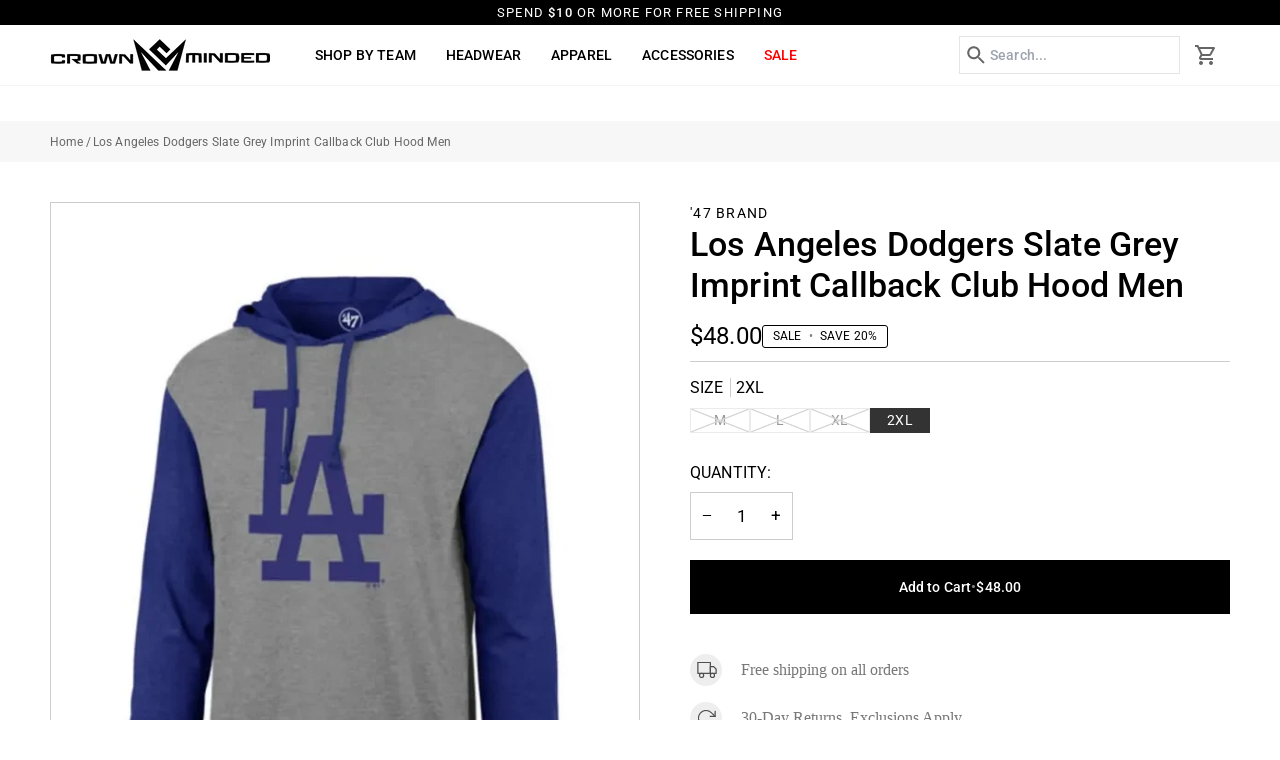

--- FILE ---
content_type: text/html; charset=utf-8
request_url: https://crownminded.com/products/los-angeles-dodgers-slate-grey-imprint-callback-club-hood-men
body_size: 52738
content:
<!doctype html>




<html class="no-js" lang="en" ><head>
  <meta charset="utf-8">
  <meta http-equiv="X-UA-Compatible" content="IE=edge,chrome=1">
  <meta name="viewport" content="width=device-width,initial-scale=1,viewport-fit=cover">
  <meta name="theme-color" content="#748cab"><link rel="canonical" href="https://crownminded.com/products/los-angeles-dodgers-slate-grey-imprint-callback-club-hood-men"><!-- ======================= Pipeline Theme V7.6.0 ========================= -->

  <!-- Preloading ================================================================== -->

  <link rel="preconnect" href="https://fonts.shopify.com" crossorigin><link rel="preload" href="//crownminded.com/cdn/fonts/roboto/roboto_n4.2019d890f07b1852f56ce63ba45b2db45d852cba.woff2" as="font" type="font/woff2" crossorigin><link rel="preload" href="//crownminded.com/cdn/fonts/roboto/roboto_n5.250d51708d76acbac296b0e21ede8f81de4e37aa.woff2" as="font" type="font/woff2" crossorigin><link rel="preload" href="//crownminded.com/cdn/fonts/roboto/roboto_n4.2019d890f07b1852f56ce63ba45b2db45d852cba.woff2" as="font" type="font/woff2" crossorigin><!-- Title and description ================================================ --><link rel="shortcut icon" href="//crownminded.com/cdn/shop/files/output-onlinepngtools_32x32.png?v=1747816847" type="image/png">
  <title>
    

    Los Angeles Dodgers Slate Grey Imprint Callback Club Hood Men
&ndash; CROWN MINDED

  </title><meta name="description" content="The &#39;47 CLUB Callback Hood is made from lightweight soft, heathered jersey with a tagless neckline and vibrant graphic. 70% cotton, 30% polyester.- 70% Cotton, 30% Polyester- Vibrant Screen Printed Graphic- Tagless Neckline- Imported">
  <!-- /snippets/social-meta-tags.liquid --><meta property="og:site_name" content="CROWN MINDED">
<meta property="og:url" content="https://crownminded.com/products/los-angeles-dodgers-slate-grey-imprint-callback-club-hood-men">
<meta property="og:title" content="Los Angeles Dodgers Slate Grey Imprint Callback Club Hood Men">
<meta property="og:type" content="product">
<meta property="og:description" content="The &#39;47 CLUB Callback Hood is made from lightweight soft, heathered jersey with a tagless neckline and vibrant graphic. 70% cotton, 30% polyester.- 70% Cotton, 30% Polyester- Vibrant Screen Printed Graphic- Tagless Neckline- Imported"><meta property="og:price:amount" content="48.00">
  <meta property="og:price:currency" content="USD">
      <meta property="og:image" content="http://crownminded.com/cdn/shop/products/LOSANGELESDODGERSSLATEGREYIMPRINTCALLBACKCLUBHOODMEN.jpg?v=1595712535">
      <meta property="og:image:secure_url" content="https://crownminded.com/cdn/shop/products/LOSANGELESDODGERSSLATEGREYIMPRINTCALLBACKCLUBHOODMEN.jpg?v=1595712535">
      <meta property="og:image:height" content="783">
      <meta property="og:image:width" content="637">
<!-- CSS ================================================================== -->

  <link href="//crownminded.com/cdn/shop/t/60/assets/font-settings.css?v=128900828217723488481765549344" rel="stylesheet" type="text/css" media="all" />

  <!-- /snippets/css-variables.liquid -->


<style data-shopify>

:root {
/* ================ Layout Variables ================ */






--LAYOUT-WIDTH: 1600px;
--LAYOUT-GUTTER: 20px;
--LAYOUT-GUTTER-OFFSET: -20px;
--NAV-GUTTER: 15px;
--LAYOUT-OUTER: 50px;

/* ================ Product video ================ */

--COLOR-VIDEO-BG: #f2f2f2;


/* ================ Color Variables ================ */

/* === Backgrounds ===*/
--COLOR-BG: #ffffff;
--COLOR-BG-ACCENT: #f7f5f4;

/* === Text colors ===*/
--COLOR-TEXT-DARK: #000000;
--COLOR-TEXT: #000000;
--COLOR-TEXT-LIGHT: #4d4d4d;

/* === Bright color ===*/
--COLOR-PRIMARY: #000000;
--COLOR-PRIMARY-HOVER: #000000;
--COLOR-PRIMARY-FADE: rgba(0, 0, 0, 0.05);
--COLOR-PRIMARY-FADE-HOVER: rgba(0, 0, 0, 0.1);--COLOR-PRIMARY-OPPOSITE: #ffffff;

/* === Secondary/link Color ===*/
--COLOR-SECONDARY: #748cab;
--COLOR-SECONDARY-HOVER: #3f6493;
--COLOR-SECONDARY-FADE: rgba(116, 140, 171, 0.05);
--COLOR-SECONDARY-FADE-HOVER: rgba(116, 140, 171, 0.1);--COLOR-SECONDARY-OPPOSITE: #ffffff;

/* === Shades of grey ===*/
--COLOR-A5:  rgba(0, 0, 0, 0.05);
--COLOR-A10: rgba(0, 0, 0, 0.1);
--COLOR-A20: rgba(0, 0, 0, 0.2);
--COLOR-A35: rgba(0, 0, 0, 0.35);
--COLOR-A50: rgba(0, 0, 0, 0.5);
--COLOR-A80: rgba(0, 0, 0, 0.8);
--COLOR-A90: rgba(0, 0, 0, 0.9);
--COLOR-A95: rgba(0, 0, 0, 0.95);


/* ================ Inverted Color Variables ================ */

--INVERSE-BG: #000000;
--INVERSE-BG-ACCENT: #1d1d1d;

/* === Text colors ===*/
--INVERSE-TEXT-DARK: #ffffff;
--INVERSE-TEXT: #ffffff;
--INVERSE-TEXT-LIGHT: #b3b3b3;

/* === Bright color ===*/
--INVERSE-PRIMARY: #d2815f;
--INVERSE-PRIMARY-HOVER: #c35121;
--INVERSE-PRIMARY-FADE: rgba(210, 129, 95, 0.05);
--INVERSE-PRIMARY-FADE-HOVER: rgba(210, 129, 95, 0.1);--INVERSE-PRIMARY-OPPOSITE: #000000;


/* === Second Color ===*/
--INVERSE-SECONDARY: #748cab;
--INVERSE-SECONDARY-HOVER: #3f6493;
--INVERSE-SECONDARY-FADE: rgba(116, 140, 171, 0.05);
--INVERSE-SECONDARY-FADE-HOVER: rgba(116, 140, 171, 0.1);--INVERSE-SECONDARY-OPPOSITE: #ffffff;


/* === Shades of grey ===*/
--INVERSE-A5:  rgba(255, 255, 255, 0.05);
--INVERSE-A10: rgba(255, 255, 255, 0.1);
--INVERSE-A20: rgba(255, 255, 255, 0.2);
--INVERSE-A35: rgba(255, 255, 255, 0.3);
--INVERSE-A80: rgba(255, 255, 255, 0.8);
--INVERSE-A90: rgba(255, 255, 255, 0.9);
--INVERSE-A95: rgba(255, 255, 255, 0.95);


/* ================ Bright Color Variables ================ */

--BRIGHT-BG: #d2815f;
--BRIGHT-BG-ACCENT: #94553a;

/* === Text colors ===*/
--BRIGHT-TEXT-DARK: #ffffff;
--BRIGHT-TEXT: #ffffff;
--BRIGHT-TEXT-LIGHT: #f2d9cf;

/* === Bright color ===*/
--BRIGHT-PRIMARY: #ff763d;
--BRIGHT-PRIMARY-HOVER: #f04600;
--BRIGHT-PRIMARY-FADE: rgba(255, 118, 61, 0.05);
--BRIGHT-PRIMARY-FADE-HOVER: rgba(255, 118, 61, 0.1);--BRIGHT-PRIMARY-OPPOSITE: #000000;


/* === Second Color ===*/
--BRIGHT-SECONDARY: #3d5aff;
--BRIGHT-SECONDARY-HOVER: #0024f0;
--BRIGHT-SECONDARY-FADE: rgba(61, 90, 255, 0.05);
--BRIGHT-SECONDARY-FADE-HOVER: rgba(61, 90, 255, 0.1);--BRIGHT-SECONDARY-OPPOSITE: #ffffff;


/* === Shades of grey ===*/
--BRIGHT-A5:  rgba(255, 255, 255, 0.05);
--BRIGHT-A10: rgba(255, 255, 255, 0.1);
--BRIGHT-A20: rgba(255, 255, 255, 0.2);
--BRIGHT-A35: rgba(255, 255, 255, 0.3);
--BRIGHT-A80: rgba(255, 255, 255, 0.8);
--BRIGHT-A90: rgba(255, 255, 255, 0.9);
--BRIGHT-A95: rgba(255, 255, 255, 0.95);


/* === Account Bar ===*/
--COLOR-ANNOUNCEMENT-BG: #000000;
--COLOR-ANNOUNCEMENT-TEXT: #ffffff;

/* === Nav and dropdown link background ===*/
--COLOR-NAV: #ffffff;
--COLOR-NAV-TEXT: #000000;
--COLOR-NAV-TEXT-DARK: #000000;
--COLOR-NAV-TEXT-LIGHT: #4d4d4d;
--COLOR-NAV-BORDER: #f7f5f4;
--COLOR-NAV-A10: rgba(0, 0, 0, 0.1);
--COLOR-NAV-A50: rgba(0, 0, 0, 0.5);
--COLOR-HIGHLIGHT-LINK: #ff0000;

/* === Site Footer ===*/
--COLOR-FOOTER-BG: #000000;
--COLOR-FOOTER-TEXT: #ffffff;
--COLOR-FOOTER-A5: rgba(255, 255, 255, 0.05);
--COLOR-FOOTER-A15: rgba(255, 255, 255, 0.15);
--COLOR-FOOTER-A90: rgba(255, 255, 255, 0.9);

/* === Sub-Footer ===*/
--COLOR-SUB-FOOTER-BG: #000000;
--COLOR-SUB-FOOTER-TEXT: #ffffff;
--COLOR-SUB-FOOTER-A5: rgba(255, 255, 255, 0.05);
--COLOR-SUB-FOOTER-A15: rgba(255, 255, 255, 0.15);
--COLOR-SUB-FOOTER-A90: rgba(255, 255, 255, 0.9);

/* === Products ===*/
--PRODUCT-GRID-ASPECT-RATIO: 90.0%;

/* === Product badges ===*/
--COLOR-BADGE: #ffffff;
--COLOR-BADGE-TEXT: #424242;
--COLOR-BADGE-TEXT-DARK: #1f1919;
--COLOR-BADGE-TEXT-HOVER: #686868;
--COLOR-BADGE-HAIRLINE: #f6f6f6;

/* === Product item slider ===*/--COLOR-PRODUCT-SLIDER: #ffffff;--COLOR-PRODUCT-SLIDER-OPPOSITE: rgba(13, 13, 13, 0.06);/* === disabled form colors ===*/
--COLOR-DISABLED-BG: #e6e6e6;
--COLOR-DISABLED-TEXT: #a6a6a6;

--INVERSE-DISABLED-BG: #1a1a1a;
--INVERSE-DISABLED-TEXT: #595959;


/* === Tailwind RGBA Palette ===*/
--RGB-CANVAS: 255 255 255;
--RGB-CONTENT: 0 0 0;
--RGB-PRIMARY: 0 0 0;
--RGB-SECONDARY: 116 140 171;

--RGB-DARK-CANVAS: 0 0 0;
--RGB-DARK-CONTENT: 255 255 255;
--RGB-DARK-PRIMARY: 210 129 95;
--RGB-DARK-SECONDARY: 116 140 171;

--RGB-BRIGHT-CANVAS: 210 129 95;
--RGB-BRIGHT-CONTENT: 255 255 255;
--RGB-BRIGHT-PRIMARY: 255 118 61;
--RGB-BRIGHT-SECONDARY: 61 90 255;

--RGB-PRIMARY-CONTRAST: 255 255 255;
--RGB-SECONDARY-CONTRAST: 255 255 255;

--RGB-DARK-PRIMARY-CONTRAST: 0 0 0;
--RGB-DARK-SECONDARY-CONTRAST: 255 255 255;

--RGB-BRIGHT-PRIMARY-CONTRAST: 0 0 0;
--RGB-BRIGHT-SECONDARY-CONTRAST: 255 255 255;


/* === Button Radius === */
--BUTTON-RADIUS: 0px;


/* === Icon Stroke Width === */
--ICON-STROKE-WIDTH: 2px;


/* ================ Typography ================ */

--FONT-STACK-BODY: Roboto, sans-serif;
--FONT-STYLE-BODY: normal;
--FONT-WEIGHT-BODY: 400;
--FONT-WEIGHT-BODY-BOLD: 500;
--FONT-ADJUST-BODY: 1.0;

  --FONT-BODY-TRANSFORM: none;
  --FONT-BODY-LETTER-SPACING: normal;


--FONT-STACK-HEADING: Roboto, sans-serif;
--FONT-STYLE-HEADING: normal;
--FONT-WEIGHT-HEADING: 500;
--FONT-WEIGHT-HEADING-BOLD: 600;
--FONT-ADJUST-HEADING: 0.9;

  --FONT-HEADING-TRANSFORM: uppercase;
  --FONT-HEADING-LETTER-SPACING: 0.09em;

--FONT-STACK-ACCENT: Roboto, sans-serif;
--FONT-STYLE-ACCENT: normal;
--FONT-WEIGHT-ACCENT: 400;
--FONT-WEIGHT-ACCENT-BOLD: 500;
--FONT-ADJUST-ACCENT: 0.95;

  --FONT-ACCENT-TRANSFORM: uppercase;
  --FONT-ACCENT-LETTER-SPACING: 0.09em;

--TYPE-STACK-NAV: Roboto, sans-serif;
--TYPE-STYLE-NAV: normal;
--TYPE-ADJUST-NAV: 0.95;
--TYPE-WEIGHT-NAV: 500;

  --FONT-NAV-TRANSFORM: uppercase;
  --FONT-NAV-LETTER-SPACING: 0.09em;

--TYPE-STACK-BUTTON: Roboto, sans-serif;
--TYPE-STYLE-BUTTON: normal;
--TYPE-ADJUST-BUTTON: 0.95;
--TYPE-WEIGHT-BUTTON: 500;

  --FONT-BUTTON-TRANSFORM: none;
  --FONT-BUTTON-LETTER-SPACING: normal;


--TYPE-STACK-KICKER: Roboto, sans-serif;
--TYPE-STYLE-KICKER: normal;
--TYPE-ADJUST-KICKER: 0.95;
--TYPE-WEIGHT-KICKER: 500;

  --FONT-KICKER-TRANSFORM: uppercase;
  --FONT-KICKER-LETTER-SPACING: 0.09em;



--ICO-SELECT: url('//crownminded.com/cdn/shop/t/60/assets/ico-select.svg?v=30263340977227285681765547900');


/* ================ Photo correction ================ */
--PHOTO-CORRECTION: 100%;



}


/* ================ Typography ================ */
/* ================ type-scale.com ============ */

/* 1.16 base 11.5 */
:root {
  --font-1: 10px;
  --font-2: 11px;
  --font-3: 13px;
  --font-4: 15px;
  --font-5: 17px;
  --font-6: 20px;
  --font-7: 24px;
  --font-8: 27px;
  --font-9: 32px;
  --font-10:37px;
  --font-11:43px;
  --font-12:49px;
  --font-13:57px;
  --font-14:67px;
  --font-15:77px;
}

/* 1.175 base 11.5 */
@media only screen and (min-width: 480px) and (max-width: 1099px) {
  :root {
  --font-1: 10px;
  --font-2: 11.5px;
  --font-3: 13.5px;
  --font-4: 16px;
  --font-5: 19px;
  --font-6: 22px;
  --font-7: 26px;
  --font-8: 30px;
  --font-9: 36px;
  --font-10:42px;
  --font-11:49px;
  --font-12:58px;
  --font-13:68px;
  --font-14:80px;
  --font-15:94px;
  }
}

 /* 1.22 base 11.5 */
 @media only screen and (min-width: 1100px) {
  :root {
  --font-1: 10px;
  --font-2: 11.5px;
  --font-3: 14px;
  --font-4: 17px;
  --font-5: 21px;
  --font-6: 25px;
  --font-7: 31px;
  --font-8: 38px;
  --font-9: 46px;
  --font-10:56px;
  --font-11:68px;
  --font-12:83px;
  --font-13:102px;
  --font-14:124px;
  --font-15:151px;
  }
}


</style>


  <link href="//crownminded.com/cdn/shop/t/60/assets/theme.css?v=39574385651530626381765547900" rel="stylesheet" type="text/css" media="all" />
  <link href="//crownminded.com/cdn/shop/t/60/assets/custom.css?v=33358511344589819881765549387" rel="stylesheet" type="text/css" media="all" />
  <link href="//crownminded.com/cdn/shop/t/60/assets/responsive.css?v=112458479348176145031765550266" rel="stylesheet" type="text/css" media="all" /> 

  <script>
    document.documentElement.className = document.documentElement.className.replace('no-js', 'js');

    
      document.documentElement.classList.add('aos-initialized');let root = '/';
    if (root[root.length - 1] !== '/') {
      root = `${root}/`;
    }
    var theme = {
      routes: {
        root_url: root,
        cart: '/cart',
        cart_add_url: '/cart/add',
        product_recommendations_url: '/recommendations/products',
        account_addresses_url: '/account/addresses',
        predictive_search_url: '/search/suggest'
      },
      state: {
        cartOpen: null,
      },
      sizes: {
        small: 480,
        medium: 768,
        large: 1100,
        widescreen: 1400
      },
      assets: {
        photoswipe: '//crownminded.com/cdn/shop/t/60/assets/photoswipe.js?v=169308975333299535361765547900',
        smoothscroll: '//crownminded.com/cdn/shop/t/60/assets/smoothscroll.js?v=37906625415260927261765547900',
        swatches: '//crownminded.com/cdn/shop/t/60/assets/swatches.json?v=74213441173162979281765547900',
        noImage: '//crownminded.com/cdn/shopifycloud/storefront/assets/no-image-2048-a2addb12.gif',
        
        
        base: '//crownminded.com/cdn/shop/t/60/assets/'
        
      },
      strings: {
        swatchesKey: "Color, Colour",
        addToCart: "Add to Cart",
        estimateShipping: "Estimate shipping",
        noShippingAvailable: "We do not ship to this destination.",
        free: "Free",
        from: "From",
        preOrder: "Pre-order",
        soldOut: "Sold Out",
        sale: "Sale",
        subscription: "Subscription",
        unavailable: "Unavailable",
        unitPrice: "Unit price",
        unitPriceSeparator: "per",
        stockout: "All available stock is in cart",
        products: "Products",
        pages: "Pages",
        collections: "Collections",
        resultsFor: "Results for",
        noResultsFor: "No results for",
        articles: "Articles",
        successMessage: "Link copied to clipboard",
      },
      settings: {
        badge_sale_type: "percentage",
        animate_hover: true,
        animate_scroll: true,
        show_locale_desktop: true,
        show_locale_mobile: null,
        show_currency_desktop: true,
        show_currency_mobile: null,
        currency_select_type: "country",
        currency_code_enable: false,
        cycle_images_hover_delay: 1.5
      },
      info: {
        name: 'pipeline'
      },
      version: '7.6.0',
      moneyFormat: "${{amount}}",
      shopCurrency: "USD",
      currencyCode: "USD"
    }
    let windowInnerHeight = window.innerHeight;
    document.documentElement.style.setProperty('--full-screen', `${windowInnerHeight}px`);
    document.documentElement.style.setProperty('--three-quarters', `${windowInnerHeight * 0.75}px`);
    document.documentElement.style.setProperty('--two-thirds', `${windowInnerHeight * 0.66}px`);
    document.documentElement.style.setProperty('--one-half', `${windowInnerHeight * 0.5}px`);
    document.documentElement.style.setProperty('--one-third', `${windowInnerHeight * 0.33}px`);
    document.documentElement.style.setProperty('--one-fifth', `${windowInnerHeight * 0.2}px`);

    window.isRTL = document.documentElement.getAttribute('dir') === 'rtl';
  </script><!-- Theme Javascript ============================================================== -->
  <script src="//crownminded.com/cdn/shop/t/60/assets/vendor.js?v=69555399850987115801765547900" defer="defer"></script>
  <script src="//crownminded.com/cdn/shop/t/60/assets/theme.js?v=169994436034779323601765547900" defer="defer"></script>

  <script>
    (function () {
      function onPageShowEvents() {
        if ('requestIdleCallback' in window) {
          requestIdleCallback(initCartEvent, { timeout: 500 })
        } else {
          initCartEvent()
        }
        function initCartEvent(){
          window.fetch(window.theme.routes.cart + '.js')
          .then((response) => {
            if(!response.ok){
              throw {status: response.statusText};
            }
            return response.json();
          })
          .then((response) => {
            document.dispatchEvent(new CustomEvent('theme:cart:change', {
              detail: {
                cart: response,
              },
              bubbles: true,
            }));
            return response;
          })
          .catch((e) => {
            console.error(e);
          });
        }
      };
      window.onpageshow = onPageShowEvents;
    })();
  </script>

  <script type="text/javascript">
    if (window.MSInputMethodContext && document.documentMode) {
      var scripts = document.getElementsByTagName('script')[0];
      var polyfill = document.createElement("script");
      polyfill.defer = true;
      polyfill.src = "//crownminded.com/cdn/shop/t/60/assets/ie11.js?v=144489047535103983231765547900";

      scripts.parentNode.insertBefore(polyfill, scripts);
    }
  </script>

  <!-- Shopify app scripts =========================================================== -->
  <script>window.performance && window.performance.mark && window.performance.mark('shopify.content_for_header.start');</script><meta name="google-site-verification" content="4h4z8XGUfIx47A4IAKIWUZ3KAzkoiiQVJn2w-6-O0qU">
<meta name="google-site-verification" content="oVTvqmwtE6KVGBl9WtzIRKHRoML_qOwrER_N8Y_TEnw">
<meta id="shopify-digital-wallet" name="shopify-digital-wallet" content="/38721749123/digital_wallets/dialog">
<meta name="shopify-checkout-api-token" content="66b1fce3f3086b00fb7fdd632a547ba5">
<meta id="in-context-paypal-metadata" data-shop-id="38721749123" data-venmo-supported="true" data-environment="production" data-locale="en_US" data-paypal-v4="true" data-currency="USD">
<link rel="alternate" type="application/json+oembed" href="https://crownminded.com/products/los-angeles-dodgers-slate-grey-imprint-callback-club-hood-men.oembed">
<script async="async" src="/checkouts/internal/preloads.js?locale=en-US"></script>
<link rel="preconnect" href="https://shop.app" crossorigin="anonymous">
<script async="async" src="https://shop.app/checkouts/internal/preloads.js?locale=en-US&shop_id=38721749123" crossorigin="anonymous"></script>
<script id="apple-pay-shop-capabilities" type="application/json">{"shopId":38721749123,"countryCode":"US","currencyCode":"USD","merchantCapabilities":["supports3DS"],"merchantId":"gid:\/\/shopify\/Shop\/38721749123","merchantName":"CROWN MINDED","requiredBillingContactFields":["postalAddress","email","phone"],"requiredShippingContactFields":["postalAddress","email","phone"],"shippingType":"shipping","supportedNetworks":["visa","masterCard","amex","discover","elo","jcb"],"total":{"type":"pending","label":"CROWN MINDED","amount":"1.00"},"shopifyPaymentsEnabled":true,"supportsSubscriptions":true}</script>
<script id="shopify-features" type="application/json">{"accessToken":"66b1fce3f3086b00fb7fdd632a547ba5","betas":["rich-media-storefront-analytics"],"domain":"crownminded.com","predictiveSearch":true,"shopId":38721749123,"locale":"en"}</script>
<script>var Shopify = Shopify || {};
Shopify.shop = "crown-minded.myshopify.com";
Shopify.locale = "en";
Shopify.currency = {"active":"USD","rate":"1.0"};
Shopify.country = "US";
Shopify.theme = {"name":"Test Scroll Minded Clovecode","id":154050297987,"schema_name":"Pipeline","schema_version":"7.6.0","theme_store_id":739,"role":"main"};
Shopify.theme.handle = "null";
Shopify.theme.style = {"id":null,"handle":null};
Shopify.cdnHost = "crownminded.com/cdn";
Shopify.routes = Shopify.routes || {};
Shopify.routes.root = "/";</script>
<script type="module">!function(o){(o.Shopify=o.Shopify||{}).modules=!0}(window);</script>
<script>!function(o){function n(){var o=[];function n(){o.push(Array.prototype.slice.apply(arguments))}return n.q=o,n}var t=o.Shopify=o.Shopify||{};t.loadFeatures=n(),t.autoloadFeatures=n()}(window);</script>
<script>
  window.ShopifyPay = window.ShopifyPay || {};
  window.ShopifyPay.apiHost = "shop.app\/pay";
  window.ShopifyPay.redirectState = null;
</script>
<script id="shop-js-analytics" type="application/json">{"pageType":"product"}</script>
<script defer="defer" async type="module" src="//crownminded.com/cdn/shopifycloud/shop-js/modules/v2/client.init-shop-cart-sync_BdyHc3Nr.en.esm.js"></script>
<script defer="defer" async type="module" src="//crownminded.com/cdn/shopifycloud/shop-js/modules/v2/chunk.common_Daul8nwZ.esm.js"></script>
<script type="module">
  await import("//crownminded.com/cdn/shopifycloud/shop-js/modules/v2/client.init-shop-cart-sync_BdyHc3Nr.en.esm.js");
await import("//crownminded.com/cdn/shopifycloud/shop-js/modules/v2/chunk.common_Daul8nwZ.esm.js");

  window.Shopify.SignInWithShop?.initShopCartSync?.({"fedCMEnabled":true,"windoidEnabled":true});

</script>
<script defer="defer" async type="module" src="//crownminded.com/cdn/shopifycloud/shop-js/modules/v2/client.payment-terms_MV4M3zvL.en.esm.js"></script>
<script defer="defer" async type="module" src="//crownminded.com/cdn/shopifycloud/shop-js/modules/v2/chunk.common_Daul8nwZ.esm.js"></script>
<script defer="defer" async type="module" src="//crownminded.com/cdn/shopifycloud/shop-js/modules/v2/chunk.modal_CQq8HTM6.esm.js"></script>
<script type="module">
  await import("//crownminded.com/cdn/shopifycloud/shop-js/modules/v2/client.payment-terms_MV4M3zvL.en.esm.js");
await import("//crownminded.com/cdn/shopifycloud/shop-js/modules/v2/chunk.common_Daul8nwZ.esm.js");
await import("//crownminded.com/cdn/shopifycloud/shop-js/modules/v2/chunk.modal_CQq8HTM6.esm.js");

  
</script>
<script>
  window.Shopify = window.Shopify || {};
  if (!window.Shopify.featureAssets) window.Shopify.featureAssets = {};
  window.Shopify.featureAssets['shop-js'] = {"shop-cart-sync":["modules/v2/client.shop-cart-sync_QYOiDySF.en.esm.js","modules/v2/chunk.common_Daul8nwZ.esm.js"],"init-fed-cm":["modules/v2/client.init-fed-cm_DchLp9rc.en.esm.js","modules/v2/chunk.common_Daul8nwZ.esm.js"],"shop-button":["modules/v2/client.shop-button_OV7bAJc5.en.esm.js","modules/v2/chunk.common_Daul8nwZ.esm.js"],"init-windoid":["modules/v2/client.init-windoid_DwxFKQ8e.en.esm.js","modules/v2/chunk.common_Daul8nwZ.esm.js"],"shop-cash-offers":["modules/v2/client.shop-cash-offers_DWtL6Bq3.en.esm.js","modules/v2/chunk.common_Daul8nwZ.esm.js","modules/v2/chunk.modal_CQq8HTM6.esm.js"],"shop-toast-manager":["modules/v2/client.shop-toast-manager_CX9r1SjA.en.esm.js","modules/v2/chunk.common_Daul8nwZ.esm.js"],"init-shop-email-lookup-coordinator":["modules/v2/client.init-shop-email-lookup-coordinator_UhKnw74l.en.esm.js","modules/v2/chunk.common_Daul8nwZ.esm.js"],"pay-button":["modules/v2/client.pay-button_DzxNnLDY.en.esm.js","modules/v2/chunk.common_Daul8nwZ.esm.js"],"avatar":["modules/v2/client.avatar_BTnouDA3.en.esm.js"],"init-shop-cart-sync":["modules/v2/client.init-shop-cart-sync_BdyHc3Nr.en.esm.js","modules/v2/chunk.common_Daul8nwZ.esm.js"],"shop-login-button":["modules/v2/client.shop-login-button_D8B466_1.en.esm.js","modules/v2/chunk.common_Daul8nwZ.esm.js","modules/v2/chunk.modal_CQq8HTM6.esm.js"],"init-customer-accounts-sign-up":["modules/v2/client.init-customer-accounts-sign-up_C8fpPm4i.en.esm.js","modules/v2/client.shop-login-button_D8B466_1.en.esm.js","modules/v2/chunk.common_Daul8nwZ.esm.js","modules/v2/chunk.modal_CQq8HTM6.esm.js"],"init-shop-for-new-customer-accounts":["modules/v2/client.init-shop-for-new-customer-accounts_CVTO0Ztu.en.esm.js","modules/v2/client.shop-login-button_D8B466_1.en.esm.js","modules/v2/chunk.common_Daul8nwZ.esm.js","modules/v2/chunk.modal_CQq8HTM6.esm.js"],"init-customer-accounts":["modules/v2/client.init-customer-accounts_dRgKMfrE.en.esm.js","modules/v2/client.shop-login-button_D8B466_1.en.esm.js","modules/v2/chunk.common_Daul8nwZ.esm.js","modules/v2/chunk.modal_CQq8HTM6.esm.js"],"shop-follow-button":["modules/v2/client.shop-follow-button_CkZpjEct.en.esm.js","modules/v2/chunk.common_Daul8nwZ.esm.js","modules/v2/chunk.modal_CQq8HTM6.esm.js"],"lead-capture":["modules/v2/client.lead-capture_BntHBhfp.en.esm.js","modules/v2/chunk.common_Daul8nwZ.esm.js","modules/v2/chunk.modal_CQq8HTM6.esm.js"],"checkout-modal":["modules/v2/client.checkout-modal_CfxcYbTm.en.esm.js","modules/v2/chunk.common_Daul8nwZ.esm.js","modules/v2/chunk.modal_CQq8HTM6.esm.js"],"shop-login":["modules/v2/client.shop-login_Da4GZ2H6.en.esm.js","modules/v2/chunk.common_Daul8nwZ.esm.js","modules/v2/chunk.modal_CQq8HTM6.esm.js"],"payment-terms":["modules/v2/client.payment-terms_MV4M3zvL.en.esm.js","modules/v2/chunk.common_Daul8nwZ.esm.js","modules/v2/chunk.modal_CQq8HTM6.esm.js"]};
</script>
<script>(function() {
  var isLoaded = false;
  function asyncLoad() {
    if (isLoaded) return;
    isLoaded = true;
    var urls = ["\/\/shopify.privy.com\/widget.js?shop=crown-minded.myshopify.com","https:\/\/wrapin.prezenapps.com\/public\/js\/load-wrapin-v5-app.js?shop=crown-minded.myshopify.com"];
    for (var i = 0; i < urls.length; i++) {
      var s = document.createElement('script');
      s.type = 'text/javascript';
      s.async = true;
      s.src = urls[i];
      var x = document.getElementsByTagName('script')[0];
      x.parentNode.insertBefore(s, x);
    }
  };
  if(window.attachEvent) {
    window.attachEvent('onload', asyncLoad);
  } else {
    window.addEventListener('load', asyncLoad, false);
  }
})();</script>
<script id="__st">var __st={"a":38721749123,"offset":-28800,"reqid":"2c558ec9-064f-4de8-88e7-1bfabf54de7c-1768985034","pageurl":"crownminded.com\/products\/los-angeles-dodgers-slate-grey-imprint-callback-club-hood-men","u":"359247999030","p":"product","rtyp":"product","rid":5104145531011};</script>
<script>window.ShopifyPaypalV4VisibilityTracking = true;</script>
<script id="captcha-bootstrap">!function(){'use strict';const t='contact',e='account',n='new_comment',o=[[t,t],['blogs',n],['comments',n],[t,'customer']],c=[[e,'customer_login'],[e,'guest_login'],[e,'recover_customer_password'],[e,'create_customer']],r=t=>t.map((([t,e])=>`form[action*='/${t}']:not([data-nocaptcha='true']) input[name='form_type'][value='${e}']`)).join(','),a=t=>()=>t?[...document.querySelectorAll(t)].map((t=>t.form)):[];function s(){const t=[...o],e=r(t);return a(e)}const i='password',u='form_key',d=['recaptcha-v3-token','g-recaptcha-response','h-captcha-response',i],f=()=>{try{return window.sessionStorage}catch{return}},m='__shopify_v',_=t=>t.elements[u];function p(t,e,n=!1){try{const o=window.sessionStorage,c=JSON.parse(o.getItem(e)),{data:r}=function(t){const{data:e,action:n}=t;return t[m]||n?{data:e,action:n}:{data:t,action:n}}(c);for(const[e,n]of Object.entries(r))t.elements[e]&&(t.elements[e].value=n);n&&o.removeItem(e)}catch(o){console.error('form repopulation failed',{error:o})}}const l='form_type',E='cptcha';function T(t){t.dataset[E]=!0}const w=window,h=w.document,L='Shopify',v='ce_forms',y='captcha';let A=!1;((t,e)=>{const n=(g='f06e6c50-85a8-45c8-87d0-21a2b65856fe',I='https://cdn.shopify.com/shopifycloud/storefront-forms-hcaptcha/ce_storefront_forms_captcha_hcaptcha.v1.5.2.iife.js',D={infoText:'Protected by hCaptcha',privacyText:'Privacy',termsText:'Terms'},(t,e,n)=>{const o=w[L][v],c=o.bindForm;if(c)return c(t,g,e,D).then(n);var r;o.q.push([[t,g,e,D],n]),r=I,A||(h.body.append(Object.assign(h.createElement('script'),{id:'captcha-provider',async:!0,src:r})),A=!0)});var g,I,D;w[L]=w[L]||{},w[L][v]=w[L][v]||{},w[L][v].q=[],w[L][y]=w[L][y]||{},w[L][y].protect=function(t,e){n(t,void 0,e),T(t)},Object.freeze(w[L][y]),function(t,e,n,w,h,L){const[v,y,A,g]=function(t,e,n){const i=e?o:[],u=t?c:[],d=[...i,...u],f=r(d),m=r(i),_=r(d.filter((([t,e])=>n.includes(e))));return[a(f),a(m),a(_),s()]}(w,h,L),I=t=>{const e=t.target;return e instanceof HTMLFormElement?e:e&&e.form},D=t=>v().includes(t);t.addEventListener('submit',(t=>{const e=I(t);if(!e)return;const n=D(e)&&!e.dataset.hcaptchaBound&&!e.dataset.recaptchaBound,o=_(e),c=g().includes(e)&&(!o||!o.value);(n||c)&&t.preventDefault(),c&&!n&&(function(t){try{if(!f())return;!function(t){const e=f();if(!e)return;const n=_(t);if(!n)return;const o=n.value;o&&e.removeItem(o)}(t);const e=Array.from(Array(32),(()=>Math.random().toString(36)[2])).join('');!function(t,e){_(t)||t.append(Object.assign(document.createElement('input'),{type:'hidden',name:u})),t.elements[u].value=e}(t,e),function(t,e){const n=f();if(!n)return;const o=[...t.querySelectorAll(`input[type='${i}']`)].map((({name:t})=>t)),c=[...d,...o],r={};for(const[a,s]of new FormData(t).entries())c.includes(a)||(r[a]=s);n.setItem(e,JSON.stringify({[m]:1,action:t.action,data:r}))}(t,e)}catch(e){console.error('failed to persist form',e)}}(e),e.submit())}));const S=(t,e)=>{t&&!t.dataset[E]&&(n(t,e.some((e=>e===t))),T(t))};for(const o of['focusin','change'])t.addEventListener(o,(t=>{const e=I(t);D(e)&&S(e,y())}));const B=e.get('form_key'),M=e.get(l),P=B&&M;t.addEventListener('DOMContentLoaded',(()=>{const t=y();if(P)for(const e of t)e.elements[l].value===M&&p(e,B);[...new Set([...A(),...v().filter((t=>'true'===t.dataset.shopifyCaptcha))])].forEach((e=>S(e,t)))}))}(h,new URLSearchParams(w.location.search),n,t,e,['guest_login'])})(!0,!0)}();</script>
<script integrity="sha256-4kQ18oKyAcykRKYeNunJcIwy7WH5gtpwJnB7kiuLZ1E=" data-source-attribution="shopify.loadfeatures" defer="defer" src="//crownminded.com/cdn/shopifycloud/storefront/assets/storefront/load_feature-a0a9edcb.js" crossorigin="anonymous"></script>
<script crossorigin="anonymous" defer="defer" src="//crownminded.com/cdn/shopifycloud/storefront/assets/shopify_pay/storefront-65b4c6d7.js?v=20250812"></script>
<script data-source-attribution="shopify.dynamic_checkout.dynamic.init">var Shopify=Shopify||{};Shopify.PaymentButton=Shopify.PaymentButton||{isStorefrontPortableWallets:!0,init:function(){window.Shopify.PaymentButton.init=function(){};var t=document.createElement("script");t.src="https://crownminded.com/cdn/shopifycloud/portable-wallets/latest/portable-wallets.en.js",t.type="module",document.head.appendChild(t)}};
</script>
<script data-source-attribution="shopify.dynamic_checkout.buyer_consent">
  function portableWalletsHideBuyerConsent(e){var t=document.getElementById("shopify-buyer-consent"),n=document.getElementById("shopify-subscription-policy-button");t&&n&&(t.classList.add("hidden"),t.setAttribute("aria-hidden","true"),n.removeEventListener("click",e))}function portableWalletsShowBuyerConsent(e){var t=document.getElementById("shopify-buyer-consent"),n=document.getElementById("shopify-subscription-policy-button");t&&n&&(t.classList.remove("hidden"),t.removeAttribute("aria-hidden"),n.addEventListener("click",e))}window.Shopify?.PaymentButton&&(window.Shopify.PaymentButton.hideBuyerConsent=portableWalletsHideBuyerConsent,window.Shopify.PaymentButton.showBuyerConsent=portableWalletsShowBuyerConsent);
</script>
<script data-source-attribution="shopify.dynamic_checkout.cart.bootstrap">document.addEventListener("DOMContentLoaded",(function(){function t(){return document.querySelector("shopify-accelerated-checkout-cart, shopify-accelerated-checkout")}if(t())Shopify.PaymentButton.init();else{new MutationObserver((function(e,n){t()&&(Shopify.PaymentButton.init(),n.disconnect())})).observe(document.body,{childList:!0,subtree:!0})}}));
</script>
<link id="shopify-accelerated-checkout-styles" rel="stylesheet" media="screen" href="https://crownminded.com/cdn/shopifycloud/portable-wallets/latest/accelerated-checkout-backwards-compat.css" crossorigin="anonymous">
<style id="shopify-accelerated-checkout-cart">
        #shopify-buyer-consent {
  margin-top: 1em;
  display: inline-block;
  width: 100%;
}

#shopify-buyer-consent.hidden {
  display: none;
}

#shopify-subscription-policy-button {
  background: none;
  border: none;
  padding: 0;
  text-decoration: underline;
  font-size: inherit;
  cursor: pointer;
}

#shopify-subscription-policy-button::before {
  box-shadow: none;
}

      </style>

<script>window.performance && window.performance.mark && window.performance.mark('shopify.content_for_header.end');</script>
  
<!-- BEGIN app block: shopify://apps/minmaxify-order-limits/blocks/app-embed-block/3acfba32-89f3-4377-ae20-cbb9abc48475 --><script type="text/javascript" src="https://limits.minmaxify.com/crown-minded.myshopify.com?v=139c&r=20260114203837"></script>

<!-- END app block --><script src="https://cdn.shopify.com/extensions/0199e13f-a0e2-7623-a82f-d727aff53608/wrapin-gift-wrap-options-7/assets/load-tex-wrapin-app.js" type="text/javascript" defer="defer"></script>
<link href="https://cdn.shopify.com/extensions/0199e13f-a0e2-7623-a82f-d727aff53608/wrapin-gift-wrap-options-7/assets/load-tex-wrapin.css" rel="stylesheet" type="text/css" media="all">
<link href="https://monorail-edge.shopifysvc.com" rel="dns-prefetch">
<script>(function(){if ("sendBeacon" in navigator && "performance" in window) {try {var session_token_from_headers = performance.getEntriesByType('navigation')[0].serverTiming.find(x => x.name == '_s').description;} catch {var session_token_from_headers = undefined;}var session_cookie_matches = document.cookie.match(/_shopify_s=([^;]*)/);var session_token_from_cookie = session_cookie_matches && session_cookie_matches.length === 2 ? session_cookie_matches[1] : "";var session_token = session_token_from_headers || session_token_from_cookie || "";function handle_abandonment_event(e) {var entries = performance.getEntries().filter(function(entry) {return /monorail-edge.shopifysvc.com/.test(entry.name);});if (!window.abandonment_tracked && entries.length === 0) {window.abandonment_tracked = true;var currentMs = Date.now();var navigation_start = performance.timing.navigationStart;var payload = {shop_id: 38721749123,url: window.location.href,navigation_start,duration: currentMs - navigation_start,session_token,page_type: "product"};window.navigator.sendBeacon("https://monorail-edge.shopifysvc.com/v1/produce", JSON.stringify({schema_id: "online_store_buyer_site_abandonment/1.1",payload: payload,metadata: {event_created_at_ms: currentMs,event_sent_at_ms: currentMs}}));}}window.addEventListener('pagehide', handle_abandonment_event);}}());</script>
<script id="web-pixels-manager-setup">(function e(e,d,r,n,o){if(void 0===o&&(o={}),!Boolean(null===(a=null===(i=window.Shopify)||void 0===i?void 0:i.analytics)||void 0===a?void 0:a.replayQueue)){var i,a;window.Shopify=window.Shopify||{};var t=window.Shopify;t.analytics=t.analytics||{};var s=t.analytics;s.replayQueue=[],s.publish=function(e,d,r){return s.replayQueue.push([e,d,r]),!0};try{self.performance.mark("wpm:start")}catch(e){}var l=function(){var e={modern:/Edge?\/(1{2}[4-9]|1[2-9]\d|[2-9]\d{2}|\d{4,})\.\d+(\.\d+|)|Firefox\/(1{2}[4-9]|1[2-9]\d|[2-9]\d{2}|\d{4,})\.\d+(\.\d+|)|Chrom(ium|e)\/(9{2}|\d{3,})\.\d+(\.\d+|)|(Maci|X1{2}).+ Version\/(15\.\d+|(1[6-9]|[2-9]\d|\d{3,})\.\d+)([,.]\d+|)( \(\w+\)|)( Mobile\/\w+|) Safari\/|Chrome.+OPR\/(9{2}|\d{3,})\.\d+\.\d+|(CPU[ +]OS|iPhone[ +]OS|CPU[ +]iPhone|CPU IPhone OS|CPU iPad OS)[ +]+(15[._]\d+|(1[6-9]|[2-9]\d|\d{3,})[._]\d+)([._]\d+|)|Android:?[ /-](13[3-9]|1[4-9]\d|[2-9]\d{2}|\d{4,})(\.\d+|)(\.\d+|)|Android.+Firefox\/(13[5-9]|1[4-9]\d|[2-9]\d{2}|\d{4,})\.\d+(\.\d+|)|Android.+Chrom(ium|e)\/(13[3-9]|1[4-9]\d|[2-9]\d{2}|\d{4,})\.\d+(\.\d+|)|SamsungBrowser\/([2-9]\d|\d{3,})\.\d+/,legacy:/Edge?\/(1[6-9]|[2-9]\d|\d{3,})\.\d+(\.\d+|)|Firefox\/(5[4-9]|[6-9]\d|\d{3,})\.\d+(\.\d+|)|Chrom(ium|e)\/(5[1-9]|[6-9]\d|\d{3,})\.\d+(\.\d+|)([\d.]+$|.*Safari\/(?![\d.]+ Edge\/[\d.]+$))|(Maci|X1{2}).+ Version\/(10\.\d+|(1[1-9]|[2-9]\d|\d{3,})\.\d+)([,.]\d+|)( \(\w+\)|)( Mobile\/\w+|) Safari\/|Chrome.+OPR\/(3[89]|[4-9]\d|\d{3,})\.\d+\.\d+|(CPU[ +]OS|iPhone[ +]OS|CPU[ +]iPhone|CPU IPhone OS|CPU iPad OS)[ +]+(10[._]\d+|(1[1-9]|[2-9]\d|\d{3,})[._]\d+)([._]\d+|)|Android:?[ /-](13[3-9]|1[4-9]\d|[2-9]\d{2}|\d{4,})(\.\d+|)(\.\d+|)|Mobile Safari.+OPR\/([89]\d|\d{3,})\.\d+\.\d+|Android.+Firefox\/(13[5-9]|1[4-9]\d|[2-9]\d{2}|\d{4,})\.\d+(\.\d+|)|Android.+Chrom(ium|e)\/(13[3-9]|1[4-9]\d|[2-9]\d{2}|\d{4,})\.\d+(\.\d+|)|Android.+(UC? ?Browser|UCWEB|U3)[ /]?(15\.([5-9]|\d{2,})|(1[6-9]|[2-9]\d|\d{3,})\.\d+)\.\d+|SamsungBrowser\/(5\.\d+|([6-9]|\d{2,})\.\d+)|Android.+MQ{2}Browser\/(14(\.(9|\d{2,})|)|(1[5-9]|[2-9]\d|\d{3,})(\.\d+|))(\.\d+|)|K[Aa][Ii]OS\/(3\.\d+|([4-9]|\d{2,})\.\d+)(\.\d+|)/},d=e.modern,r=e.legacy,n=navigator.userAgent;return n.match(d)?"modern":n.match(r)?"legacy":"unknown"}(),u="modern"===l?"modern":"legacy",c=(null!=n?n:{modern:"",legacy:""})[u],f=function(e){return[e.baseUrl,"/wpm","/b",e.hashVersion,"modern"===e.buildTarget?"m":"l",".js"].join("")}({baseUrl:d,hashVersion:r,buildTarget:u}),m=function(e){var d=e.version,r=e.bundleTarget,n=e.surface,o=e.pageUrl,i=e.monorailEndpoint;return{emit:function(e){var a=e.status,t=e.errorMsg,s=(new Date).getTime(),l=JSON.stringify({metadata:{event_sent_at_ms:s},events:[{schema_id:"web_pixels_manager_load/3.1",payload:{version:d,bundle_target:r,page_url:o,status:a,surface:n,error_msg:t},metadata:{event_created_at_ms:s}}]});if(!i)return console&&console.warn&&console.warn("[Web Pixels Manager] No Monorail endpoint provided, skipping logging."),!1;try{return self.navigator.sendBeacon.bind(self.navigator)(i,l)}catch(e){}var u=new XMLHttpRequest;try{return u.open("POST",i,!0),u.setRequestHeader("Content-Type","text/plain"),u.send(l),!0}catch(e){return console&&console.warn&&console.warn("[Web Pixels Manager] Got an unhandled error while logging to Monorail."),!1}}}}({version:r,bundleTarget:l,surface:e.surface,pageUrl:self.location.href,monorailEndpoint:e.monorailEndpoint});try{o.browserTarget=l,function(e){var d=e.src,r=e.async,n=void 0===r||r,o=e.onload,i=e.onerror,a=e.sri,t=e.scriptDataAttributes,s=void 0===t?{}:t,l=document.createElement("script"),u=document.querySelector("head"),c=document.querySelector("body");if(l.async=n,l.src=d,a&&(l.integrity=a,l.crossOrigin="anonymous"),s)for(var f in s)if(Object.prototype.hasOwnProperty.call(s,f))try{l.dataset[f]=s[f]}catch(e){}if(o&&l.addEventListener("load",o),i&&l.addEventListener("error",i),u)u.appendChild(l);else{if(!c)throw new Error("Did not find a head or body element to append the script");c.appendChild(l)}}({src:f,async:!0,onload:function(){if(!function(){var e,d;return Boolean(null===(d=null===(e=window.Shopify)||void 0===e?void 0:e.analytics)||void 0===d?void 0:d.initialized)}()){var d=window.webPixelsManager.init(e)||void 0;if(d){var r=window.Shopify.analytics;r.replayQueue.forEach((function(e){var r=e[0],n=e[1],o=e[2];d.publishCustomEvent(r,n,o)})),r.replayQueue=[],r.publish=d.publishCustomEvent,r.visitor=d.visitor,r.initialized=!0}}},onerror:function(){return m.emit({status:"failed",errorMsg:"".concat(f," has failed to load")})},sri:function(e){var d=/^sha384-[A-Za-z0-9+/=]+$/;return"string"==typeof e&&d.test(e)}(c)?c:"",scriptDataAttributes:o}),m.emit({status:"loading"})}catch(e){m.emit({status:"failed",errorMsg:(null==e?void 0:e.message)||"Unknown error"})}}})({shopId: 38721749123,storefrontBaseUrl: "https://crownminded.com",extensionsBaseUrl: "https://extensions.shopifycdn.com/cdn/shopifycloud/web-pixels-manager",monorailEndpoint: "https://monorail-edge.shopifysvc.com/unstable/produce_batch",surface: "storefront-renderer",enabledBetaFlags: ["2dca8a86"],webPixelsConfigList: [{"id":"1656225923","configuration":"{\"businessId\":\"9CCEF5F7FC509872BACE20FE\",\"environment\":\"production\",\"debug\":\"false\"}","eventPayloadVersion":"v1","runtimeContext":"STRICT","scriptVersion":"d5ef50063231899b62b2e476e608105a","type":"APP","apiClientId":861484,"privacyPurposes":["ANALYTICS","MARKETING","SALE_OF_DATA"],"dataSharingAdjustments":{"protectedCustomerApprovalScopes":["read_customer_email","read_customer_name","read_customer_personal_data","read_customer_phone"]}},{"id":"375455875","configuration":"{\"config\":\"{\\\"pixel_id\\\":\\\"G-KKDZGLLGCZ\\\",\\\"target_country\\\":\\\"US\\\",\\\"gtag_events\\\":[{\\\"type\\\":\\\"search\\\",\\\"action_label\\\":[\\\"G-KKDZGLLGCZ\\\",\\\"AW-535727854\\\/ESB8CLu4mOwBEO6duv8B\\\"]},{\\\"type\\\":\\\"begin_checkout\\\",\\\"action_label\\\":[\\\"G-KKDZGLLGCZ\\\",\\\"AW-535727854\\\/frL4CLi4mOwBEO6duv8B\\\"]},{\\\"type\\\":\\\"view_item\\\",\\\"action_label\\\":[\\\"G-KKDZGLLGCZ\\\",\\\"AW-535727854\\\/JoeXCLK4mOwBEO6duv8B\\\",\\\"MC-1MEW4LVEKM\\\"]},{\\\"type\\\":\\\"purchase\\\",\\\"action_label\\\":[\\\"G-KKDZGLLGCZ\\\",\\\"AW-535727854\\\/uEN0CK-4mOwBEO6duv8B\\\",\\\"MC-1MEW4LVEKM\\\"]},{\\\"type\\\":\\\"page_view\\\",\\\"action_label\\\":[\\\"G-KKDZGLLGCZ\\\",\\\"AW-535727854\\\/vhAbCKy4mOwBEO6duv8B\\\",\\\"MC-1MEW4LVEKM\\\"]},{\\\"type\\\":\\\"add_payment_info\\\",\\\"action_label\\\":[\\\"G-KKDZGLLGCZ\\\",\\\"AW-535727854\\\/vBXbCL64mOwBEO6duv8B\\\"]},{\\\"type\\\":\\\"add_to_cart\\\",\\\"action_label\\\":[\\\"G-KKDZGLLGCZ\\\",\\\"AW-535727854\\\/YxAeCLW4mOwBEO6duv8B\\\"]}],\\\"enable_monitoring_mode\\\":false}\"}","eventPayloadVersion":"v1","runtimeContext":"OPEN","scriptVersion":"b2a88bafab3e21179ed38636efcd8a93","type":"APP","apiClientId":1780363,"privacyPurposes":[],"dataSharingAdjustments":{"protectedCustomerApprovalScopes":["read_customer_address","read_customer_email","read_customer_name","read_customer_personal_data","read_customer_phone"]}},{"id":"128581763","configuration":"{\"pixel_id\":\"385742889087360\",\"pixel_type\":\"facebook_pixel\",\"metaapp_system_user_token\":\"-\"}","eventPayloadVersion":"v1","runtimeContext":"OPEN","scriptVersion":"ca16bc87fe92b6042fbaa3acc2fbdaa6","type":"APP","apiClientId":2329312,"privacyPurposes":["ANALYTICS","MARKETING","SALE_OF_DATA"],"dataSharingAdjustments":{"protectedCustomerApprovalScopes":["read_customer_address","read_customer_email","read_customer_name","read_customer_personal_data","read_customer_phone"]}},{"id":"shopify-app-pixel","configuration":"{}","eventPayloadVersion":"v1","runtimeContext":"STRICT","scriptVersion":"0450","apiClientId":"shopify-pixel","type":"APP","privacyPurposes":["ANALYTICS","MARKETING"]},{"id":"shopify-custom-pixel","eventPayloadVersion":"v1","runtimeContext":"LAX","scriptVersion":"0450","apiClientId":"shopify-pixel","type":"CUSTOM","privacyPurposes":["ANALYTICS","MARKETING"]}],isMerchantRequest: false,initData: {"shop":{"name":"CROWN MINDED","paymentSettings":{"currencyCode":"USD"},"myshopifyDomain":"crown-minded.myshopify.com","countryCode":"US","storefrontUrl":"https:\/\/crownminded.com"},"customer":null,"cart":null,"checkout":null,"productVariants":[{"price":{"amount":48.0,"currencyCode":"USD"},"product":{"title":"Los Angeles Dodgers Slate Grey Imprint Callback Club Hood Men","vendor":"'47 Brand","id":"5104145531011","untranslatedTitle":"Los Angeles Dodgers Slate Grey Imprint Callback Club Hood Men","url":"\/products\/los-angeles-dodgers-slate-grey-imprint-callback-club-hood-men","type":"Apparel"},"id":"34064944496771","image":{"src":"\/\/crownminded.com\/cdn\/shop\/products\/LOSANGELESDODGERSSLATEGREYIMPRINTCALLBACKCLUBHOODMEN.jpg?v=1595712535"},"sku":"B12FMICBC480081SE","title":"M","untranslatedTitle":"M"},{"price":{"amount":48.0,"currencyCode":"USD"},"product":{"title":"Los Angeles Dodgers Slate Grey Imprint Callback Club Hood Men","vendor":"'47 Brand","id":"5104145531011","untranslatedTitle":"Los Angeles Dodgers Slate Grey Imprint Callback Club Hood Men","url":"\/products\/los-angeles-dodgers-slate-grey-imprint-callback-club-hood-men","type":"Apparel"},"id":"34064944529539","image":{"src":"\/\/crownminded.com\/cdn\/shop\/products\/LOSANGELESDODGERSSLATEGREYIMPRINTCALLBACKCLUBHOODMEN.jpg?v=1595712535"},"sku":"B12FMICBC480081SE","title":"L","untranslatedTitle":"L"},{"price":{"amount":48.0,"currencyCode":"USD"},"product":{"title":"Los Angeles Dodgers Slate Grey Imprint Callback Club Hood Men","vendor":"'47 Brand","id":"5104145531011","untranslatedTitle":"Los Angeles Dodgers Slate Grey Imprint Callback Club Hood Men","url":"\/products\/los-angeles-dodgers-slate-grey-imprint-callback-club-hood-men","type":"Apparel"},"id":"34064944562307","image":{"src":"\/\/crownminded.com\/cdn\/shop\/products\/LOSANGELESDODGERSSLATEGREYIMPRINTCALLBACKCLUBHOODMEN.jpg?v=1595712535"},"sku":"B12FMICBC480081SE","title":"XL","untranslatedTitle":"XL"},{"price":{"amount":48.0,"currencyCode":"USD"},"product":{"title":"Los Angeles Dodgers Slate Grey Imprint Callback Club Hood Men","vendor":"'47 Brand","id":"5104145531011","untranslatedTitle":"Los Angeles Dodgers Slate Grey Imprint Callback Club Hood Men","url":"\/products\/los-angeles-dodgers-slate-grey-imprint-callback-club-hood-men","type":"Apparel"},"id":"34064944595075","image":{"src":"\/\/crownminded.com\/cdn\/shop\/products\/LOSANGELESDODGERSSLATEGREYIMPRINTCALLBACKCLUBHOODMEN.jpg?v=1595712535"},"sku":"B12FMICBC480081SE","title":"2XL","untranslatedTitle":"2XL"}],"purchasingCompany":null},},"https://crownminded.com/cdn","fcfee988w5aeb613cpc8e4bc33m6693e112",{"modern":"","legacy":""},{"shopId":"38721749123","storefrontBaseUrl":"https:\/\/crownminded.com","extensionBaseUrl":"https:\/\/extensions.shopifycdn.com\/cdn\/shopifycloud\/web-pixels-manager","surface":"storefront-renderer","enabledBetaFlags":"[\"2dca8a86\"]","isMerchantRequest":"false","hashVersion":"fcfee988w5aeb613cpc8e4bc33m6693e112","publish":"custom","events":"[[\"page_viewed\",{}],[\"product_viewed\",{\"productVariant\":{\"price\":{\"amount\":48.0,\"currencyCode\":\"USD\"},\"product\":{\"title\":\"Los Angeles Dodgers Slate Grey Imprint Callback Club Hood Men\",\"vendor\":\"'47 Brand\",\"id\":\"5104145531011\",\"untranslatedTitle\":\"Los Angeles Dodgers Slate Grey Imprint Callback Club Hood Men\",\"url\":\"\/products\/los-angeles-dodgers-slate-grey-imprint-callback-club-hood-men\",\"type\":\"Apparel\"},\"id\":\"34064944595075\",\"image\":{\"src\":\"\/\/crownminded.com\/cdn\/shop\/products\/LOSANGELESDODGERSSLATEGREYIMPRINTCALLBACKCLUBHOODMEN.jpg?v=1595712535\"},\"sku\":\"B12FMICBC480081SE\",\"title\":\"2XL\",\"untranslatedTitle\":\"2XL\"}}]]"});</script><script>
  window.ShopifyAnalytics = window.ShopifyAnalytics || {};
  window.ShopifyAnalytics.meta = window.ShopifyAnalytics.meta || {};
  window.ShopifyAnalytics.meta.currency = 'USD';
  var meta = {"product":{"id":5104145531011,"gid":"gid:\/\/shopify\/Product\/5104145531011","vendor":"'47 Brand","type":"Apparel","handle":"los-angeles-dodgers-slate-grey-imprint-callback-club-hood-men","variants":[{"id":34064944496771,"price":4800,"name":"Los Angeles Dodgers Slate Grey Imprint Callback Club Hood Men - M","public_title":"M","sku":"B12FMICBC480081SE"},{"id":34064944529539,"price":4800,"name":"Los Angeles Dodgers Slate Grey Imprint Callback Club Hood Men - L","public_title":"L","sku":"B12FMICBC480081SE"},{"id":34064944562307,"price":4800,"name":"Los Angeles Dodgers Slate Grey Imprint Callback Club Hood Men - XL","public_title":"XL","sku":"B12FMICBC480081SE"},{"id":34064944595075,"price":4800,"name":"Los Angeles Dodgers Slate Grey Imprint Callback Club Hood Men - 2XL","public_title":"2XL","sku":"B12FMICBC480081SE"}],"remote":false},"page":{"pageType":"product","resourceType":"product","resourceId":5104145531011,"requestId":"2c558ec9-064f-4de8-88e7-1bfabf54de7c-1768985034"}};
  for (var attr in meta) {
    window.ShopifyAnalytics.meta[attr] = meta[attr];
  }
</script>
<script class="analytics">
  (function () {
    var customDocumentWrite = function(content) {
      var jquery = null;

      if (window.jQuery) {
        jquery = window.jQuery;
      } else if (window.Checkout && window.Checkout.$) {
        jquery = window.Checkout.$;
      }

      if (jquery) {
        jquery('body').append(content);
      }
    };

    var hasLoggedConversion = function(token) {
      if (token) {
        return document.cookie.indexOf('loggedConversion=' + token) !== -1;
      }
      return false;
    }

    var setCookieIfConversion = function(token) {
      if (token) {
        var twoMonthsFromNow = new Date(Date.now());
        twoMonthsFromNow.setMonth(twoMonthsFromNow.getMonth() + 2);

        document.cookie = 'loggedConversion=' + token + '; expires=' + twoMonthsFromNow;
      }
    }

    var trekkie = window.ShopifyAnalytics.lib = window.trekkie = window.trekkie || [];
    if (trekkie.integrations) {
      return;
    }
    trekkie.methods = [
      'identify',
      'page',
      'ready',
      'track',
      'trackForm',
      'trackLink'
    ];
    trekkie.factory = function(method) {
      return function() {
        var args = Array.prototype.slice.call(arguments);
        args.unshift(method);
        trekkie.push(args);
        return trekkie;
      };
    };
    for (var i = 0; i < trekkie.methods.length; i++) {
      var key = trekkie.methods[i];
      trekkie[key] = trekkie.factory(key);
    }
    trekkie.load = function(config) {
      trekkie.config = config || {};
      trekkie.config.initialDocumentCookie = document.cookie;
      var first = document.getElementsByTagName('script')[0];
      var script = document.createElement('script');
      script.type = 'text/javascript';
      script.onerror = function(e) {
        var scriptFallback = document.createElement('script');
        scriptFallback.type = 'text/javascript';
        scriptFallback.onerror = function(error) {
                var Monorail = {
      produce: function produce(monorailDomain, schemaId, payload) {
        var currentMs = new Date().getTime();
        var event = {
          schema_id: schemaId,
          payload: payload,
          metadata: {
            event_created_at_ms: currentMs,
            event_sent_at_ms: currentMs
          }
        };
        return Monorail.sendRequest("https://" + monorailDomain + "/v1/produce", JSON.stringify(event));
      },
      sendRequest: function sendRequest(endpointUrl, payload) {
        // Try the sendBeacon API
        if (window && window.navigator && typeof window.navigator.sendBeacon === 'function' && typeof window.Blob === 'function' && !Monorail.isIos12()) {
          var blobData = new window.Blob([payload], {
            type: 'text/plain'
          });

          if (window.navigator.sendBeacon(endpointUrl, blobData)) {
            return true;
          } // sendBeacon was not successful

        } // XHR beacon

        var xhr = new XMLHttpRequest();

        try {
          xhr.open('POST', endpointUrl);
          xhr.setRequestHeader('Content-Type', 'text/plain');
          xhr.send(payload);
        } catch (e) {
          console.log(e);
        }

        return false;
      },
      isIos12: function isIos12() {
        return window.navigator.userAgent.lastIndexOf('iPhone; CPU iPhone OS 12_') !== -1 || window.navigator.userAgent.lastIndexOf('iPad; CPU OS 12_') !== -1;
      }
    };
    Monorail.produce('monorail-edge.shopifysvc.com',
      'trekkie_storefront_load_errors/1.1',
      {shop_id: 38721749123,
      theme_id: 154050297987,
      app_name: "storefront",
      context_url: window.location.href,
      source_url: "//crownminded.com/cdn/s/trekkie.storefront.cd680fe47e6c39ca5d5df5f0a32d569bc48c0f27.min.js"});

        };
        scriptFallback.async = true;
        scriptFallback.src = '//crownminded.com/cdn/s/trekkie.storefront.cd680fe47e6c39ca5d5df5f0a32d569bc48c0f27.min.js';
        first.parentNode.insertBefore(scriptFallback, first);
      };
      script.async = true;
      script.src = '//crownminded.com/cdn/s/trekkie.storefront.cd680fe47e6c39ca5d5df5f0a32d569bc48c0f27.min.js';
      first.parentNode.insertBefore(script, first);
    };
    trekkie.load(
      {"Trekkie":{"appName":"storefront","development":false,"defaultAttributes":{"shopId":38721749123,"isMerchantRequest":null,"themeId":154050297987,"themeCityHash":"7866421446916728587","contentLanguage":"en","currency":"USD","eventMetadataId":"c4fe09cb-3e41-4e60-8303-3f9ff49b3d7f"},"isServerSideCookieWritingEnabled":true,"monorailRegion":"shop_domain","enabledBetaFlags":["65f19447"]},"Session Attribution":{},"S2S":{"facebookCapiEnabled":true,"source":"trekkie-storefront-renderer","apiClientId":580111}}
    );

    var loaded = false;
    trekkie.ready(function() {
      if (loaded) return;
      loaded = true;

      window.ShopifyAnalytics.lib = window.trekkie;

      var originalDocumentWrite = document.write;
      document.write = customDocumentWrite;
      try { window.ShopifyAnalytics.merchantGoogleAnalytics.call(this); } catch(error) {};
      document.write = originalDocumentWrite;

      window.ShopifyAnalytics.lib.page(null,{"pageType":"product","resourceType":"product","resourceId":5104145531011,"requestId":"2c558ec9-064f-4de8-88e7-1bfabf54de7c-1768985034","shopifyEmitted":true});

      var match = window.location.pathname.match(/checkouts\/(.+)\/(thank_you|post_purchase)/)
      var token = match? match[1]: undefined;
      if (!hasLoggedConversion(token)) {
        setCookieIfConversion(token);
        window.ShopifyAnalytics.lib.track("Viewed Product",{"currency":"USD","variantId":34064944496771,"productId":5104145531011,"productGid":"gid:\/\/shopify\/Product\/5104145531011","name":"Los Angeles Dodgers Slate Grey Imprint Callback Club Hood Men - M","price":"48.00","sku":"B12FMICBC480081SE","brand":"'47 Brand","variant":"M","category":"Apparel","nonInteraction":true,"remote":false},undefined,undefined,{"shopifyEmitted":true});
      window.ShopifyAnalytics.lib.track("monorail:\/\/trekkie_storefront_viewed_product\/1.1",{"currency":"USD","variantId":34064944496771,"productId":5104145531011,"productGid":"gid:\/\/shopify\/Product\/5104145531011","name":"Los Angeles Dodgers Slate Grey Imprint Callback Club Hood Men - M","price":"48.00","sku":"B12FMICBC480081SE","brand":"'47 Brand","variant":"M","category":"Apparel","nonInteraction":true,"remote":false,"referer":"https:\/\/crownminded.com\/products\/los-angeles-dodgers-slate-grey-imprint-callback-club-hood-men"});
      }
    });


        var eventsListenerScript = document.createElement('script');
        eventsListenerScript.async = true;
        eventsListenerScript.src = "//crownminded.com/cdn/shopifycloud/storefront/assets/shop_events_listener-3da45d37.js";
        document.getElementsByTagName('head')[0].appendChild(eventsListenerScript);

})();</script>
  <script>
  if (!window.ga || (window.ga && typeof window.ga !== 'function')) {
    window.ga = function ga() {
      (window.ga.q = window.ga.q || []).push(arguments);
      if (window.Shopify && window.Shopify.analytics && typeof window.Shopify.analytics.publish === 'function') {
        window.Shopify.analytics.publish("ga_stub_called", {}, {sendTo: "google_osp_migration"});
      }
      console.error("Shopify's Google Analytics stub called with:", Array.from(arguments), "\nSee https://help.shopify.com/manual/promoting-marketing/pixels/pixel-migration#google for more information.");
    };
    if (window.Shopify && window.Shopify.analytics && typeof window.Shopify.analytics.publish === 'function') {
      window.Shopify.analytics.publish("ga_stub_initialized", {}, {sendTo: "google_osp_migration"});
    }
  }
</script>
<script
  defer
  src="https://crownminded.com/cdn/shopifycloud/perf-kit/shopify-perf-kit-3.0.4.min.js"
  data-application="storefront-renderer"
  data-shop-id="38721749123"
  data-render-region="gcp-us-central1"
  data-page-type="product"
  data-theme-instance-id="154050297987"
  data-theme-name="Pipeline"
  data-theme-version="7.6.0"
  data-monorail-region="shop_domain"
  data-resource-timing-sampling-rate="10"
  data-shs="true"
  data-shs-beacon="true"
  data-shs-export-with-fetch="true"
  data-shs-logs-sample-rate="1"
  data-shs-beacon-endpoint="https://crownminded.com/api/collect"
></script>
</head>


<body id="los-angeles-dodgers-slate-grey-imprint-callback-club-hood-men" class="template-product ">

  <a class="in-page-link visually-hidden skip-link" href="#MainContent">Skip to content</a>

  <!-- BEGIN sections: group-header -->
<div id="shopify-section-sections--20498022563971__announcement" class="shopify-section shopify-section-group-group-header"><!-- /sections/announcement.liquid --><div
    class="announcement bg-[--bg] text-[--text] relative z-[5500] overflow-hidden"
    style="
      --PT: 4px;
      --PB: 4px;
      --bg: var(--COLOR-ANNOUNCEMENT-BG);
      --text: var(--COLOR-ANNOUNCEMENT-TEXT);
      --underline: calc(var(--font-3) * var(--FONT-ADJUST-ACCENT));"
    data-announcement-bar
    data-section-id="sections--20498022563971__announcement"
    data-section-type="announcement"
    x-data="announcement()"
  ><div
        class="accent-size-3"
        x-data="announcementSlider(5000)">
        <div 
      x-ref="announce_shipping"
      
      class="section-padding items-center flex text-center w-full"
      
 data-cart-message-container><div
                class="w-full px-[--outer] text-[0] overflow-hidden"
                data-ticker-frame
                x-data="announcementTicker({ waitForSlider: true })"
              >
                <div
                  class="inline-flex items-center transition-opacity duration-500 ease-linear ticker--unloaded"
                  data-ticker-scale
                >
                  <div
                    class="rte--lock-font rte--lock-size px-r6 flex flex-row items-center accent-size-3"
                    data-ticker-text
                  ><!-- /snippets/cart-shipping-message.liquid -->







  
  

  

  
  
  

  

  <p class="cart__message  accent-size-3" data-cart-message="true" data-limit="10">

    

    
      <span class="cart__message-success">Congratulations! Your order qualifies for free shipping</span>
    

    <span class="cart__message-default">
      Spend 
    <span data-left-to-spend class="strong">
      
        $10
      
    </span>
   or more for free shipping
    </span>
  </p>


</div>
                </div>
              </div></div>
      </div></div>
</div><div id="shopify-section-sections--20498022563971__header" class="shopify-section shopify-section-group-group-header"><!-- /sections/header.liquid --><style data-shopify>
  :root {
    --COLOR-NAV-TEXT-TRANSPARENT: #ffffff;
    --COLOR-HEADER-TRANSPARENT-GRADIENT: rgba(0, 0, 0, 0.2);
    --LOGO-PADDING: 12px;
    --menu-backfill-height: auto;
  }
</style>



















<div class="header__wrapper"
  data-header-wrapper
  style="--bar-opacity: 0; --bar-width: 0; --bar-left: 0;"
  data-header-transparent="false"
  data-underline-current="false"
  data-header-sticky="sticky"
  data-header-style="menu_center"
  data-section-id="sections--20498022563971__header"
  data-section-type="header">
  <header class="theme__header" data-header-height>
    

    <div class="header__inner" 
  
data-header-cart-full="false"
>
      <div class="wrapper--full">
        <div class="header__mobile">
          
    <div class="header__mobile__left">
      <button class="header__mobile__button"
        data-drawer-toggle="hamburger"
        aria-label="Open menu"
        aria-haspopup="true"
        aria-expanded="false"
        aria-controls="header-menu">
        <!----
<svg xmlns="http://www.w3.org/2000/svg" aria-hidden="true" class="icon-theme icon-theme-stroke icon-set-classic-hamburger" viewBox="0 0 24 24"><g fill="none" fill-rule="evenodd" stroke-linecap="square" stroke-width="2"><path d="M21 6H3M21 12H3M21 18H3"/></g></svg>
---->
<svg xmlns="http://www.w3.org/2000/svg"class="icon-theme icon-theme-stroke icon-set-classic-hamburger"  width="24" height="24" viewBox="0 0 24 24" stroke:="none" fill="none">
<path d="M21 18H3V16H21V18ZM21 13H3V11H21V13ZM21 6V8H3V6H21Z" fill="#666666"/>
</svg>

      </button>
 
      <div class="header__desktop__button " >
        <a href="/search" class="navlink" data-popdown-toggle="search-popdown">
          
            <svg xmlns="http://www.w3.org/2000/svg" width="18" height="18" viewBox="0 0 18 18" fill="none">
<path d="M6.755 0.254883C10.345 0.254883 13.255 3.16488 13.255 6.75488C13.255 8.36488 12.6647 9.84535 11.6847 10.9854L11.965 11.2549H12.755L17.7452 16.2549L16.255 17.7451L11.255 12.7549V11.9648L10.9855 11.6846C9.84547 12.6646 8.365 13.2549 6.755 13.2549C3.165 13.2549 0.255005 10.3449 0.255005 6.75488C0.255005 3.16488 3.165 0.254883 6.755 0.254883ZM6.755 2.25488C4.26501 2.25488 2.255 4.26488 2.255 6.75488C2.255 9.24488 4.26501 11.2549 6.755 11.2549C9.245 11.2549 11.255 9.24488 11.255 6.75488C11.255 4.26488 9.245 2.25488 6.755 2.25488Z" fill="#666666"/>
</svg>
            <span class="visually-hidden">Search</span>
          
        </a>
      </div>
    
    </div>
    
<div class="header__logo header__logo--image">
    <a class="header__logo__link"
      href="/"
      style="--LOGO-WIDTH: 220px"
    >
      




        

        <img src="//crownminded.com/cdn/shop/files/Group_49.png?v=1747108557&amp;width=220" alt="CROWN MINDED" width="220" height="36" loading="eager" class="logo__img logo__img--color" srcset="
          //crownminded.com/cdn/shop/files/Group_49.png?v=1747108557&amp;width=440 2x,
          //crownminded.com/cdn/shop/files/Group_49.png?v=1747108557&amp;width=660 3x,
          //crownminded.com/cdn/shop/files/Group_49.png?v=1747108557&amp;width=220
        ">
      
      
    </a>
  </div>

    <div class="header__mobile__right">
      <a class="header__mobile__button"
       data-drawer-toggle="drawer-cart"
        href="/cart">
        <svg xmlns="http://www.w3.org/2000/svg" width="20" height="20" viewBox="0 0 20 20" fill="none">
<path d="M5.99634 16C7.09634 16 7.99634 16.9 7.99634 18C7.99634 19.1 7.09634 20 5.99634 20C4.89634 20 4.0061 19.1 4.0061 18C4.0061 16.9 4.89634 16 5.99634 16ZM15.9963 16C17.0963 16 17.9963 16.9 17.9963 18C17.9963 19.1 17.0963 20 15.9963 20C14.8963 20 14.0061 19.1 14.0061 18C14.0061 16.9 14.8963 16 15.9963 16ZM4.2063 2H19.0061C19.7661 2 20.2462 2.82047 19.8762 3.48047L16.2961 9.96973C15.9561 10.5897 15.2961 11 14.5461 11H7.09595L5.99634 13H17.9963V15H5.99634C4.47642 15 3.51655 13.3702 4.24634 12.0303L5.59595 9.58984L1.99634 2H-0.00366211V0H3.26587L4.2063 2ZM7.52661 9H14.5461L17.3059 4H5.15649L7.52661 9Z" fill="#666666"></path>
</svg>
        <span class="visually-hidden">Cart</span>
        
  <span class="header__cart__status">
    <span data-header-cart-price="0">
      $0.00
    </span>
    <span data-header-cart-count="0">
      0
    </span>
    <span 
  
data-header-cart-full="false"
></span>
  </span>

      </a>
    </div>

        </div>

        <div data-header-desktop class="header__desktop header__desktop--menu_center"><div  data-takes-space class="header__desktop__bar__l">
<div class="header__logo header__logo--image">
    <a class="header__logo__link"
      href="/"
      style="--LOGO-WIDTH: 220px"
    >
      




        

        <img src="//crownminded.com/cdn/shop/files/Group_49.png?v=1747108557&amp;width=220" alt="CROWN MINDED" width="220" height="36" loading="eager" class="logo__img logo__img--color" srcset="
          //crownminded.com/cdn/shop/files/Group_49.png?v=1747108557&amp;width=440 2x,
          //crownminded.com/cdn/shop/files/Group_49.png?v=1747108557&amp;width=660 3x,
          //crownminded.com/cdn/shop/files/Group_49.png?v=1747108557&amp;width=220
        ">
      
      
    </a>
  </div>
</div>
              <div  data-takes-space class="header__desktop__bar__c">
  <nav class="header__menu">
    <div class="header__menu__inner" data-text-items-wrapper>
      
        <!-- /snippets/nav-item.liquid -->

<div class="menu__item  grandparent kids-10 "
  data-main-menu-text-item
  
    role="button"
    aria-haspopup="true"
    aria-expanded="false"
    data-hover-disclosure-toggle="dropdown-8bce53a54fbcb7468de2e0a42984d3ec"
    aria-controls="dropdown-8bce53a54fbcb7468de2e0a42984d3ec"
  >
  <a href="#" data-top-link class="navlink navlink--toplevel">
    <span class="navtext">SHOP BY TEAM</span>
  </a>
  
    <div class="header__dropdown"
      data-hover-disclosure
      id="dropdown-8bce53a54fbcb7468de2e0a42984d3ec">
      <div class="header__dropdown__wrapper">
    
        <div class="custom-mega-menu"> <div class="submenu meganav">
  <div class="meganav-wrapper">
    <nav class="nav-element team-item-navigation">
      <ul class="nav-container">
        
            
              
                  <li class="list-item active" data-league-name="MLB">
                    <a href="/collections/mlb">
                      <div class="nav-icon-container">
                        
                        <img width="24" height="24" src="//crownminded.com/cdn/shop/collections/mlblogo_30x.png?v=1598227287" style="width: auto; height: auto;">
                      </div>
                      <span>MLB</span>
                    </a>
                  </li>
                
                  <li class="list-item " data-league-name="NFL">
                    <a href="/collections/nfl">
                      <div class="nav-icon-container">
                        
                        <img width="24" height="24" src="//crownminded.com/cdn/shop/collections/nvfr7ogywskqrfaiu38m_d66bc9a6-f0f2-45a9-ad0e-06b4bbfbd907_30x.svg?v=1748750212" style="width: auto; height: auto;">
                      </div>
                      <span>NFL</span>
                    </a>
                  </li>
                
                  <li class="list-item " data-league-name="NBA">
                    <a href="/collections/nba">
                      <div class="nav-icon-container">
                        
                        <img width="24" height="24" src="//crownminded.com/cdn/shop/collections/NBA_Secondary_Logo_30x.jpg?v=1592018016" style="width: auto; height: auto;">
                      </div>
                      <span>NBA</span>
                    </a>
                  </li>
                
                  <li class="list-item " data-league-name="NHL">
                    <a href="/collections/nhl">
                      <div class="nav-icon-container">
                        
                        <img width="24" height="24" src="//crownminded.com/cdn/shop/collections/05_NHL_Shield_30x.svg?v=1748750256" style="width: auto; height: auto;">
                      </div>
                      <span>NHL</span>
                    </a>
                  </li>
                
                  <li class="list-item " data-league-name="MiLB">
                    <a href="/collections/milb">
                      <div class="nav-icon-container">
                        
                        <img width="24" height="24" src="//crownminded.com/cdn/shop/collections/Minor-League-Baseball-Logo-2021_30x.png?v=1748750350" style="width: auto; height: auto;">
                      </div>
                      <span>MiLB</span>
                    </a>
                  </li>
                
                  <li class="list-item " data-league-name="MLS">
                    <a href="/collections/mls">
                      <div class="nav-icon-container">
                        
                        <img width="24" height="24" src="//crownminded.com/cdn/shop/collections/1200px-MLS_crest_logo_RGB_gradient.svg_3e10792c-8953-46e1-965a-40b33b2c041d_30x.png?v=1604621356" style="width: auto; height: auto;">
                      </div>
                      <span>MLS</span>
                    </a>
                  </li>
                
                  <li class="list-item " data-league-name="MEXICO">
                    <a href="/collections/mexico">
                      <div class="nav-icon-container">
                        
                        <img width="24" height="24" src="//crownminded.com/cdn/shop/collections/Flag_of_Mexico_svg_30x.png?v=1748750396" style="width: auto; height: auto;">
                      </div>
                      <span>MEXICO</span>
                    </a>
                  </li>
                
                  <li class="list-item " data-league-name="NCAA">
                    <a href="/collections/ncaa-1">
                      <div class="nav-icon-container">
                        
                        <img width="24" height="24" src="//crownminded.com/cdn/shop/collections/NCAA_logo_svg_30x.png?v=1748725636" style="width: auto; height: auto;">
                      </div>
                      <span>NCAA</span>
                    </a>
                  </li>
                
                  <li class="list-item " data-league-name="MOTORSPORT">
                    <a href="/collections/motorsport">
                      <div class="nav-icon-container">
                        
                        <img width="24" height="24" src="//crownminded.com/cdn/shop/collections/pngtree-two-crossed-auto-racing-flag-icon-picture-image_8097542_30x.png?v=1749114651" style="width: auto; height: auto;">
                      </div>
                      <span>MOTORSPORT</span>
                    </a>
                  </li>
                
                  <li class="list-item " data-league-name="FIFA">
                    <a href="/collections/fifa">
                      <div class="nav-icon-container">
                        
                        <img width="24" height="24" src="//crownminded.com/cdn/shop/collections/FIFA-Logo-1998-2009-1024x576_30x.webp?v=1749253284" style="width: auto; height: auto;">
                      </div>
                      <span>FIFA</span>
                    </a>
                  </li>
                
                  <li class="list-item " data-league-name="USA">
                    <a href="/collections/usa">
                      <div class="nav-icon-container">
                        
                        <img width="24" height="24" src="//crownminded.com/cdn/shop/collections/Flag_of_the_United_States__Web_Colors__svg_30x.png?v=1750530067" style="width: auto; height: auto;">
                      </div>
                      <span>USA</span>
                    </a>
                  </li>
                
                  <li class="list-item " data-league-name="JAPAN">
                    <a href="/collections/japan">
                      <div class="nav-icon-container">
                        
                        <img width="24" height="24" src="//crownminded.com/cdn/shop/collections/Japan_flag_icon_64df6a5b-ef09-4984-9083-bd5facacbe04_30x.png?v=1768010252" style="width: auto; height: auto;">
                      </div>
                      <span>JAPAN</span>
                    </a>
                  </li>
                
             
          
           
          
           
          
           
          
           
          
      </ul>
      <div class="teams-list-container">
                
                    
                      
                        <ul class="team-list " data-league-name="MLB">
                          
                              <li class="list-item">
                                <a href="/collections/arizona-diamondbacks">
                                  <div class="nav-icon-container">
                                    
                                    <img width="24" height="24" src="//crownminded.com/cdn/shop/collections/Arizona_Diamondbacks_30x.png?v=1589744988" style="width: auto; height: auto;">
                                  </div>
                                  <span>Arizona Diamondbacks</span>
                                </a>
                              </li>
                            
                              <li class="list-item">
                                <a href="/collections/atlanta-braves">
                                  <div class="nav-icon-container">
                                    
                                    <img width="24" height="24" src="//crownminded.com/cdn/shop/collections/logo_3a81a6fa-4bc0-4031-b379-ae8ea68e0cd3_30x.jpg?v=1598222599" style="width: auto; height: auto;">
                                  </div>
                                  <span>Atlanta Braves</span>
                                </a>
                              </li>
                            
                              <li class="list-item">
                                <a href="/collections/baltimore-orioles">
                                  <div class="nav-icon-container">
                                    
                                    <img width="24" height="24" src="//crownminded.com/cdn/shop/collections/logo_a5cf3c94-7d26-41a1-bb55-b25fdd1d2a2c_30x.png?v=1598222712" style="width: auto; height: auto;">
                                  </div>
                                  <span>Baltimore Orioles</span>
                                </a>
                              </li>
                            
                              <li class="list-item">
                                <a href="/collections/boston-red-sox">
                                  <div class="nav-icon-container">
                                    
                                    <img width="24" height="24" src="//crownminded.com/cdn/shop/collections/logo_623d7372-8fe1-4658-9bfb-f762e2db6b5e_30x.jpg?v=1598222811" style="width: auto; height: auto;">
                                  </div>
                                  <span>Boston Red Sox</span>
                                </a>
                              </li>
                            
                              <li class="list-item">
                                <a href="/collections/chicago-cubs">
                                  <div class="nav-icon-container">
                                    
                                    <img width="24" height="24" src="//crownminded.com/cdn/shop/collections/logo_3cd86084-77e6-4a75-90a0-b23448859d09_30x.jpg?v=1598222876" style="width: auto; height: auto;">
                                  </div>
                                  <span>Chicago Cubs</span>
                                </a>
                              </li>
                            
                              <li class="list-item">
                                <a href="/collections/chicago-white-sox">
                                  <div class="nav-icon-container">
                                    
                                    <img width="24" height="24" src="//crownminded.com/cdn/shop/collections/loog_30x.jpg?v=1598222941" style="width: auto; height: auto;">
                                  </div>
                                  <span>Chicago White Sox</span>
                                </a>
                              </li>
                            
                              <li class="list-item">
                                <a href="/collections/cincinnati-reds">
                                  <div class="nav-icon-container">
                                    
                                    <img width="24" height="24" src="//crownminded.com/cdn/shop/collections/logo_e379c31d-1dc6-415f-8a69-16955e853c62_30x.jpg?v=1598223050" style="width: auto; height: auto;">
                                  </div>
                                  <span>Cincinnati Reds</span>
                                </a>
                              </li>
                            
                              <li class="list-item">
                                <a href="/collections/cleveland-guardians">
                                  <div class="nav-icon-container">
                                    
                                    <img width="24" height="24" src="//crownminded.com/cdn/shop/collections/images_867973e5-a0e5-4660-b2ef-89e89e950431_30x.png?v=1749400160" style="width: auto; height: auto;">
                                  </div>
                                  <span>Cleveland Guardians</span>
                                </a>
                              </li>
                            
                              <li class="list-item">
                                <a href="/collections/colorado-rockies">
                                  <div class="nav-icon-container">
                                    
                                    <img width="24" height="24" src="//crownminded.com/cdn/shop/collections/logo_796a3fc3-ab37-4086-aed4-c9b2f17e1255_30x.png?v=1598223270" style="width: auto; height: auto;">
                                  </div>
                                  <span>Colorado Rockies</span>
                                </a>
                              </li>
                            
                              <li class="list-item">
                                <a href="/collections/detroit-tigers">
                                  <div class="nav-icon-container">
                                    
                                    <img width="24" height="24" src="//crownminded.com/cdn/shop/collections/logo_9948a76e-f25a-48b6-bc1e-f6e10b93c25c_30x.png?v=1598223407" style="width: auto; height: auto;">
                                  </div>
                                  <span>Detroit Tigers</span>
                                </a>
                              </li>
                            
                              <li class="list-item">
                                <a href="/collections/houston-astros">
                                  <div class="nav-icon-container">
                                    
                                    <img width="24" height="24" src="//crownminded.com/cdn/shop/collections/logo_4418b22b-8001-4ca2-b688-83c296db15e3_30x.jpg?v=1598223453" style="width: auto; height: auto;">
                                  </div>
                                  <span>Houston Astros</span>
                                </a>
                              </li>
                            
                              <li class="list-item">
                                <a href="/collections/kansas-city-royals-1">
                                  <div class="nav-icon-container">
                                    
                                    <img width="24" height="24" src="//crownminded.com/cdn/shop/collections/logo_889c99a0-6a14-4ba0-9ce3-4e0d6b1916d4_30x.png?v=1598223521" style="width: auto; height: auto;">
                                  </div>
                                  <span>Kansas City Royals</span>
                                </a>
                              </li>
                            
                              <li class="list-item">
                                <a href="/collections/los-angeles-angels">
                                  <div class="nav-icon-container">
                                    
                                    <img width="24" height="24" src="//crownminded.com/cdn/shop/collections/logo_2c612a79-1b41-4fcc-8504-eaf607199363_30x.png?v=1598223632" style="width: auto; height: auto;">
                                  </div>
                                  <span>Los Angeles Angels</span>
                                </a>
                              </li>
                            
                              <li class="list-item">
                                <a href="/collections/los-angeles-dodgers">
                                  <div class="nav-icon-container">
                                    
                                    <img width="24" height="24" src="//crownminded.com/cdn/shop/collections/png-clipart-los-angeles-dodgers-dodger-stadium-san-francisco-giants-logo-others-miscellaneous-blue-thumbnail_30x.png?v=1748750629" style="width: auto; height: auto;">
                                  </div>
                                  <span>Los Angeles Dodgers</span>
                                </a>
                              </li>
                            
                              <li class="list-item">
                                <a href="/collections/miami-marlins">
                                  <div class="nav-icon-container">
                                    
                                    <img width="24" height="24" src="//crownminded.com/cdn/shop/collections/logo_b4471476-7882-424d-be74-149a0c1c24f3_30x.png?v=1598224120" style="width: auto; height: auto;">
                                  </div>
                                  <span>Miami Marlins</span>
                                </a>
                              </li>
                            
                              <li class="list-item">
                                <a href="/collections/milwaukee-brewers">
                                  <div class="nav-icon-container">
                                    
                                    <img width="24" height="24" src="//crownminded.com/cdn/shop/collections/milwaukee_brewers_logo_before_after_30x.png?v=1598224191" style="width: auto; height: auto;">
                                  </div>
                                  <span>Milwaukee Brewers</span>
                                </a>
                              </li>
                            
                              <li class="list-item">
                                <a href="/collections/minnesota-twins">
                                  <div class="nav-icon-container">
                                    
                                    <img width="24" height="24" src="//crownminded.com/cdn/shop/collections/logo_e8a1f168-1335-42fe-8021-b7cfd28082e2_30x.png?v=1598224374" style="width: auto; height: auto;">
                                  </div>
                                  <span>Minnesota Twins</span>
                                </a>
                              </li>
                            
                              <li class="list-item">
                                <a href="/collections/montreal-expos">
                                  <div class="nav-icon-container">
                                    
                                    <img width="24" height="24" src="//crownminded.com/cdn/shop/collections/Montreal_Expos_Logo_svg_30x.png?v=1749110362" style="width: auto; height: auto;">
                                  </div>
                                  <span>Montreal Expos</span>
                                </a>
                              </li>
                            
                              <li class="list-item">
                                <a href="/collections/new-york-mets">
                                  <div class="nav-icon-container">
                                    
                                    <img width="24" height="24" src="//crownminded.com/cdn/shop/collections/logo_30x.gif?v=1598224457" style="width: auto; height: auto;">
                                  </div>
                                  <span>New York Mets</span>
                                </a>
                              </li>
                            
                              <li class="list-item">
                                <a href="/collections/new-york-yankees">
                                  <div class="nav-icon-container">
                                    
                                    <img width="24" height="24" src="//crownminded.com/cdn/shop/collections/logo_19c5b44b-4d8d-491f-8911-d1a76ca850cd_30x.png?v=1598224582" style="width: auto; height: auto;">
                                  </div>
                                  <span>New York Yankees</span>
                                </a>
                              </li>
                            
                              <li class="list-item">
                                <a href="/collections/oakland-athletics">
                                  <div class="nav-icon-container">
                                    
                                    <img width="24" height="24" src="//crownminded.com/cdn/shop/collections/133_30x.jpg?v=1598224965" style="width: auto; height: auto;">
                                  </div>
                                  <span>Oakland Athletics</span>
                                </a>
                              </li>
                            
                              <li class="list-item">
                                <a href="/collections/philadelphia-phillies">
                                  <div class="nav-icon-container">
                                    
                                    <img width="24" height="24" src="//crownminded.com/cdn/shop/collections/logo_af3ba68f-88ea-4017-9203-dcf4a9dbd19f_30x.jpg?v=1598225146" style="width: auto; height: auto;">
                                  </div>
                                  <span>Philadelphia Phillies</span>
                                </a>
                              </li>
                            
                              <li class="list-item">
                                <a href="/collections/pittsburgh-pirates">
                                  <div class="nav-icon-container">
                                    
                                    <img width="24" height="24" src="//crownminded.com/cdn/shop/collections/logo_d850f242-1ed8-46a4-a191-1752bd56d48a_30x.jpg?v=1598225203" style="width: auto; height: auto;">
                                  </div>
                                  <span>Pittsburgh Pirates</span>
                                </a>
                              </li>
                            
                              <li class="list-item">
                                <a href="/collections/san-diego-padres">
                                  <div class="nav-icon-container">
                                    
                                    <img width="24" height="24" src="//crownminded.com/cdn/shop/collections/logo_04d1efa2-cee4-4bea-807d-a78a5ea79293_30x.png?v=1598225249" style="width: auto; height: auto;">
                                  </div>
                                  <span>San Diego Padres</span>
                                </a>
                              </li>
                            
                              <li class="list-item">
                                <a href="/collections/san-francisco-giants">
                                  <div class="nav-icon-container">
                                    
                                    <img width="24" height="24" src="//crownminded.com/cdn/shop/collections/logo_117b4f21-7901-48e3-9079-38dcce5c3369_30x.png?v=1598225368" style="width: auto; height: auto;">
                                  </div>
                                  <span>San Francisco Giants</span>
                                </a>
                              </li>
                            
                              <li class="list-item">
                                <a href="/collections/seattle-mariners">
                                  <div class="nav-icon-container">
                                    
                                    <img width="24" height="24" src="//crownminded.com/cdn/shop/collections/logo_30x.jpg?v=1598225436" style="width: auto; height: auto;">
                                  </div>
                                  <span>Seattle Mariners</span>
                                </a>
                              </li>
                            
                              <li class="list-item">
                                <a href="/collections/st-louis-cardinals">
                                  <div class="nav-icon-container">
                                    
                                    <img width="24" height="24" src="//crownminded.com/cdn/shop/collections/logo_c64ae191-6b16-4a3e-9022-7bfa68c83850_30x.png?v=1598225501" style="width: auto; height: auto;">
                                  </div>
                                  <span>St. Louis Cardinals</span>
                                </a>
                              </li>
                            
                              <li class="list-item">
                                <a href="/collections/tampa-bay-rays">
                                  <div class="nav-icon-container">
                                    
                                    <img width="24" height="24" src="//crownminded.com/cdn/shop/collections/logo_d2b9a9b2-45b4-4864-bb07-05ece86b6eb4_30x.jpg?v=1598225590" style="width: auto; height: auto;">
                                  </div>
                                  <span>Tampa Bay Rays</span>
                                </a>
                              </li>
                            
                              <li class="list-item">
                                <a href="/collections/texas-rangers">
                                  <div class="nav-icon-container">
                                    
                                    <img width="24" height="24" src="//crownminded.com/cdn/shop/collections/logo_e28515bb-b547-406a-a0e5-00ec997ab283_30x.png?v=1598225634" style="width: auto; height: auto;">
                                  </div>
                                  <span>Texas Rangers</span>
                                </a>
                              </li>
                            
                              <li class="list-item">
                                <a href="/collections/toronto-blue-jays">
                                  <div class="nav-icon-container">
                                    
                                    <img width="24" height="24" src="//crownminded.com/cdn/shop/collections/logo_877d397c-e368-41e3-811e-0efe59c19e2e_30x.jpg?v=1598225691" style="width: auto; height: auto;">
                                  </div>
                                  <span>Toronto Blue Jays</span>
                                </a>
                              </li>
                            
                              <li class="list-item">
                                <a href="/collections/washington-nationals">
                                  <div class="nav-icon-container">
                                    
                                    <img width="24" height="24" src="//crownminded.com/cdn/shop/collections/logo_747b34c3-15c5-4a3d-b59e-602ca9866c90_30x.png?v=1598225751" style="width: auto; height: auto;">
                                  </div>
                                  <span>Washington Nationals</span>
                                </a>
                              </li>
                            
                        </ul>
                    
                        <ul class="team-list  hidden" data-league-name="NFL">
                          
                              <li class="list-item">
                                <a href="/collections/arizona-cardinals">
                                  <div class="nav-icon-container">
                                    
                                    <img width="24" height="24" src="//crownminded.com/cdn/shop/collections/CARDINALS_LOGO_30x.webp?v=1747410324" style="width: auto; height: auto;">
                                  </div>
                                  <span>Arizona Cardinals</span>
                                </a>
                              </li>
                            
                              <li class="list-item">
                                <a href="/collections/atlanta-falcons">
                                  <div class="nav-icon-container">
                                    
                                    <img width="24" height="24" src="//crownminded.com/cdn/shop/collections/Atlanta_Falcons_Logo_30x.webp?v=1747410477" style="width: auto; height: auto;">
                                  </div>
                                  <span>Atlanta Falcons</span>
                                </a>
                              </li>
                            
                              <li class="list-item">
                                <a href="/collections/baltimore-ravens">
                                  <div class="nav-icon-container">
                                    
                                    <img width="24" height="24" src="//crownminded.com/cdn/shop/collections/Baltimore_Ravens_logo_svg_30x.webp?v=1747410781" style="width: auto; height: auto;">
                                  </div>
                                  <span>Baltimore Ravens</span>
                                </a>
                              </li>
                            
                              <li class="list-item">
                                <a href="/collections/buffalo-bills">
                                  <div class="nav-icon-container">
                                    
                                    <img width="24" height="24" src="//crownminded.com/cdn/shop/collections/BUFFALO_BILLS_30x.webp?v=1747410869" style="width: auto; height: auto;">
                                  </div>
                                  <span>Buffalo Bills</span>
                                </a>
                              </li>
                            
                              <li class="list-item">
                                <a href="/collections/carolina-panthers">
                                  <div class="nav-icon-container">
                                    
                                    <img width="24" height="24" src="//crownminded.com/cdn/shop/collections/CAROLINA_PANTHERS_30x.webp?v=1747410924" style="width: auto; height: auto;">
                                  </div>
                                  <span>Carolina Panthers</span>
                                </a>
                              </li>
                            
                              <li class="list-item">
                                <a href="/collections/chicago-bears">
                                  <div class="nav-icon-container">
                                    
                                    <img width="24" height="24" src="//crownminded.com/cdn/shop/collections/chicago-bears-logo_30x.webp?v=1747411059" style="width: auto; height: auto;">
                                  </div>
                                  <span>Chicago Bears</span>
                                </a>
                              </li>
                            
                              <li class="list-item">
                                <a href="/collections/cincinnati-bengals">
                                  <div class="nav-icon-container">
                                    
                                    <img width="24" height="24" src="//crownminded.com/cdn/shop/collections/i_30x.png?v=1748747065" style="width: auto; height: auto;">
                                  </div>
                                  <span>Cincinnati Bengals</span>
                                </a>
                              </li>
                            
                              <li class="list-item">
                                <a href="/collections/cleveland-browns">
                                  <div class="nav-icon-container">
                                    
                                    <img width="24" height="24" src="//crownminded.com/cdn/shop/collections/Cleveland_Browns_Logo_30x.webp?v=1747411103" style="width: auto; height: auto;">
                                  </div>
                                  <span>Cleveland Browns</span>
                                </a>
                              </li>
                            
                              <li class="list-item">
                                <a href="/collections/dallas-cowboys">
                                  <div class="nav-icon-container">
                                    
                                    <img width="24" height="24" src="//crownminded.com/cdn/shop/collections/DALLAS_COWBOYS_30x.webp?v=1747411143" style="width: auto; height: auto;">
                                  </div>
                                  <span>Dallas Cowboys</span>
                                </a>
                              </li>
                            
                              <li class="list-item">
                                <a href="/collections/denver-broncos">
                                  <div class="nav-icon-container">
                                    
                                    <img width="24" height="24" src="//crownminded.com/cdn/shop/collections/Denver_Broncos_30x.webp?v=1747411293" style="width: auto; height: auto;">
                                  </div>
                                  <span>Denver Broncos</span>
                                </a>
                              </li>
                            
                              <li class="list-item">
                                <a href="/collections/detroit-lions">
                                  <div class="nav-icon-container">
                                    
                                    <img width="24" height="24" src="//crownminded.com/cdn/shop/collections/Detroit-Lions-Logo_30x.webp?v=1747411336" style="width: auto; height: auto;">
                                  </div>
                                  <span>Detroit Lions</span>
                                </a>
                              </li>
                            
                              <li class="list-item">
                                <a href="/collections/green-bay-packers">
                                  <div class="nav-icon-container">
                                    
                                    <img width="24" height="24" src="//crownminded.com/cdn/shop/collections/GREEN_BAY_PACKERS_30x.webp?v=1747411389" style="width: auto; height: auto;">
                                  </div>
                                  <span>Green Bay Packers</span>
                                </a>
                              </li>
                            
                              <li class="list-item">
                                <a href="/collections/houston-texans">
                                  <div class="nav-icon-container">
                                    
                                    <img width="24" height="24" src="//crownminded.com/cdn/shop/collections/HOUSTON_TEXANS_30x.webp?v=1747411428" style="width: auto; height: auto;">
                                  </div>
                                  <span>Houston Texans</span>
                                </a>
                              </li>
                            
                              <li class="list-item">
                                <a href="/collections/indianapolis-colts">
                                  <div class="nav-icon-container">
                                    
                                    <img width="24" height="24" src="//crownminded.com/cdn/shop/collections/Indianapolis_Colts_30x.webp?v=1747411480" style="width: auto; height: auto;">
                                  </div>
                                  <span>Indianapolis Colts</span>
                                </a>
                              </li>
                            
                              <li class="list-item">
                                <a href="/collections/jacksonville-jaguars">
                                  <div class="nav-icon-container">
                                    
                                    <img width="24" height="24" src="//crownminded.com/cdn/shop/collections/JACKSONVILLE_jaguars-logo_30x.webp?v=1747411537" style="width: auto; height: auto;">
                                  </div>
                                  <span>Jacksonville Jaguars</span>
                                </a>
                              </li>
                            
                              <li class="list-item">
                                <a href="/collections/kansas-city-chiefs">
                                  <div class="nav-icon-container">
                                    
                                    <img width="24" height="24" src="//crownminded.com/cdn/shop/collections/Kansas_City_Chiefs_Logo_30x.webp?v=1747411599" style="width: auto; height: auto;">
                                  </div>
                                  <span>Kansas City Chiefs</span>
                                </a>
                              </li>
                            
                              <li class="list-item">
                                <a href="/collections/las-vegas-raiders">
                                  <div class="nav-icon-container">
                                    
                                    <img width="24" height="24" src="//crownminded.com/cdn/shop/collections/LAS_VEGAS_RAIDERS_30x.webp?v=1747411655" style="width: auto; height: auto;">
                                  </div>
                                  <span>Las Vegas Raiders</span>
                                </a>
                              </li>
                            
                              <li class="list-item">
                                <a href="/collections/los-angeles-chargers">
                                  <div class="nav-icon-container">
                                    
                                    <img width="24" height="24" src="//crownminded.com/cdn/shop/collections/LOS_ANGELES_CHANGERS_30x.webp?v=1747411701" style="width: auto; height: auto;">
                                  </div>
                                  <span>Los Angeles Chargers</span>
                                </a>
                              </li>
                            
                              <li class="list-item">
                                <a href="/collections/los-angeles-rams">
                                  <div class="nav-icon-container">
                                    
                                    <img width="24" height="24" src="//crownminded.com/cdn/shop/collections/LOS_ANGELES_RAMS_30x.webp?v=1747411744" style="width: auto; height: auto;">
                                  </div>
                                  <span>Los Angeles Rams</span>
                                </a>
                              </li>
                            
                              <li class="list-item">
                                <a href="/collections/miami-dolphins">
                                  <div class="nav-icon-container">
                                    
                                    <img width="24" height="24" src="//crownminded.com/cdn/shop/collections/miami_dolphins_30x.webp?v=1747411789" style="width: auto; height: auto;">
                                  </div>
                                  <span>Miami Dolphins</span>
                                </a>
                              </li>
                            
                              <li class="list-item">
                                <a href="/collections/minnesota-vikings">
                                  <div class="nav-icon-container">
                                    
                                    <img width="24" height="24" src="//crownminded.com/cdn/shop/collections/MINNESOTA_VIKINGS_30x.webp?v=1747411864" style="width: auto; height: auto;">
                                  </div>
                                  <span>Minnesota Vikings</span>
                                </a>
                              </li>
                            
                              <li class="list-item">
                                <a href="/collections/new-england-patriots">
                                  <div class="nav-icon-container">
                                    
                                    <img width="24" height="24" src="//crownminded.com/cdn/shop/collections/NEW_ENGLAND_PATRIOTS_30x.webp?v=1747411904" style="width: auto; height: auto;">
                                  </div>
                                  <span>New England Patriots</span>
                                </a>
                              </li>
                            
                              <li class="list-item">
                                <a href="/collections/new-orleans-saints">
                                  <div class="nav-icon-container">
                                    
                                    <img width="24" height="24" src="//crownminded.com/cdn/shop/collections/new-orleans-saints-logo_30x.webp?v=1747411987" style="width: auto; height: auto;">
                                  </div>
                                  <span>New Orleans Saints</span>
                                </a>
                              </li>
                            
                              <li class="list-item">
                                <a href="/collections/new-york-giants">
                                  <div class="nav-icon-container">
                                    
                                    <img width="24" height="24" src="//crownminded.com/cdn/shop/collections/new_york_giants_30x.webp?v=1747412111" style="width: auto; height: auto;">
                                  </div>
                                  <span>New York Giants</span>
                                </a>
                              </li>
                            
                              <li class="list-item">
                                <a href="/collections/new-york-jets">
                                  <div class="nav-icon-container">
                                    
                                    <img width="24" height="24" src="//crownminded.com/cdn/shop/collections/new_york_JETS_30x.webp?v=1747412150" style="width: auto; height: auto;">
                                  </div>
                                  <span>New York Jets</span>
                                </a>
                              </li>
                            
                              <li class="list-item">
                                <a href="/collections/philadelphia-eagles">
                                  <div class="nav-icon-container">
                                    
                                    <img width="24" height="24" src="//crownminded.com/cdn/shop/collections/PHILADELPHIA_EAGLES_30x.webp?v=1747412202" style="width: auto; height: auto;">
                                  </div>
                                  <span>Philadelphia Eagles</span>
                                </a>
                              </li>
                            
                              <li class="list-item">
                                <a href="/collections/pittsburgh-steelers">
                                  <div class="nav-icon-container">
                                    
                                    <img width="24" height="24" src="//crownminded.com/cdn/shop/collections/PITTSBURGH_STEELERS_6aac1c0c-782c-41c5-aff6-2ad92dc439c3_30x.png?v=1747412240" style="width: auto; height: auto;">
                                  </div>
                                  <span>Pittsburgh Steelers</span>
                                </a>
                              </li>
                            
                              <li class="list-item">
                                <a href="/collections/san-francisco-49ers">
                                  <div class="nav-icon-container">
                                    
                                    <img width="24" height="24" src="//crownminded.com/cdn/shop/collections/SAN_FRANCISCO_49ERS_30x.webp?v=1747412278" style="width: auto; height: auto;">
                                  </div>
                                  <span>San Francisco 49ers</span>
                                </a>
                              </li>
                            
                              <li class="list-item">
                                <a href="/collections/seattle-seahawks">
                                  <div class="nav-icon-container">
                                    
                                    <img width="24" height="24" src="//crownminded.com/cdn/shop/collections/SEATTLE_SEAHAWKS_30x.webp?v=1747412317" style="width: auto; height: auto;">
                                  </div>
                                  <span>Seattle Seahawks</span>
                                </a>
                              </li>
                            
                              <li class="list-item">
                                <a href="/collections/tampa-bay-buccaneers">
                                  <div class="nav-icon-container">
                                    
                                    <img width="24" height="24" src="//crownminded.com/cdn/shop/collections/Tampa_Bay_Buccaneers_30x.webp?v=1747412452" style="width: auto; height: auto;">
                                  </div>
                                  <span>Tampa Bay Buccaneers</span>
                                </a>
                              </li>
                            
                              <li class="list-item">
                                <a href="/collections/tennessee-titans">
                                  <div class="nav-icon-container">
                                    
                                    <img width="24" height="24" src="//crownminded.com/cdn/shop/collections/tennessee_titans_30x.webp?v=1747412493" style="width: auto; height: auto;">
                                  </div>
                                  <span>Tennessee Titans</span>
                                </a>
                              </li>
                            
                              <li class="list-item">
                                <a href="/collections/washington-commanders">
                                  <div class="nav-icon-container">
                                    
                                    <img width="24" height="24" src="//crownminded.com/cdn/shop/collections/Washington_Commanders_logo_svg_30x.png?v=1749115205" style="width: auto; height: auto;">
                                  </div>
                                  <span>Washington Commanders</span>
                                </a>
                              </li>
                            
                        </ul>
                    
                        <ul class="team-list  hidden" data-league-name="NBA">
                          
                              <li class="list-item">
                                <a href="/collections/atlanta-hawks">
                                  <div class="nav-icon-container">
                                    
                                    <img width="24" height="24" src="//crownminded.com/cdn/shop/collections/atlanta_hawks_Logo_30x.webp?v=1747412604" style="width: auto; height: auto;">
                                  </div>
                                  <span>Atlanta Hawks</span>
                                </a>
                              </li>
                            
                              <li class="list-item">
                                <a href="/collections/boston-celtics">
                                  <div class="nav-icon-container">
                                    
                                    <img width="24" height="24" src="//crownminded.com/cdn/shop/collections/1200px-Boston_Celtics.svg_cfd7c8ce-512e-4338-8836-0f9cad610f41_30x.webp?v=1747412712" style="width: auto; height: auto;">
                                  </div>
                                  <span>Boston Celtics</span>
                                </a>
                              </li>
                            
                              <li class="list-item">
                                <a href="/collections/brooklyn-nets">
                                  <div class="nav-icon-container">
                                    
                                    <img width="24" height="24" src="//crownminded.com/cdn/shop/collections/Brooklyn_Nets_newlogo_svg_30x.png?v=1748747288" style="width: auto; height: auto;">
                                  </div>
                                  <span>Brooklyn Nets</span>
                                </a>
                              </li>
                            
                              <li class="list-item">
                                <a href="/collections/charlotte-hornets">
                                  <div class="nav-icon-container">
                                    
                                    <img width="24" height="24" src="//crownminded.com/cdn/shop/collections/Charlotte_Hornets__2014__svg_30x.png?v=1748747840" style="width: auto; height: auto;">
                                  </div>
                                  <span>Charlotte Hornets</span>
                                </a>
                              </li>
                            
                              <li class="list-item">
                                <a href="/collections/chicago-bulls">
                                  <div class="nav-icon-container">
                                    
                                    <img width="24" height="24" src="//crownminded.com/cdn/shop/collections/Chicago_Bulls_logo_svg_30x.png?v=1748747298" style="width: auto; height: auto;">
                                  </div>
                                  <span>Chicago Bulls</span>
                                </a>
                              </li>
                            
                              <li class="list-item">
                                <a href="/collections/cleveland-cavaliers">
                                  <div class="nav-icon-container">
                                    
                                    <img width="24" height="24" src="//crownminded.com/cdn/shop/collections/cleveland-cavaliers-logo-png_seeklogo-326187_30x.png?v=1748747878" style="width: auto; height: auto;">
                                  </div>
                                  <span>Cleveland Cavaliers</span>
                                </a>
                              </li>
                            
                              <li class="list-item">
                                <a href="/collections/dallas-mavericks">
                                  <div class="nav-icon-container">
                                    
                                    <img width="24" height="24" src="//crownminded.com/cdn/shop/collections/dallas_mavericks_30x.webp?v=1747473644" style="width: auto; height: auto;">
                                  </div>
                                  <span>Dallas Mavericks</span>
                                </a>
                              </li>
                            
                              <li class="list-item">
                                <a href="/collections/denver-nuggets">
                                  <div class="nav-icon-container">
                                    
                                    <img width="24" height="24" src="//crownminded.com/cdn/shop/collections/Denver_Nuggets_svg_30x.png?v=1748747890" style="width: auto; height: auto;">
                                  </div>
                                  <span>Denver Nuggets</span>
                                </a>
                              </li>
                            
                              <li class="list-item">
                                <a href="/collections/detroit-pistons">
                                  <div class="nav-icon-container">
                                    
                                    <img width="24" height="24" src="//crownminded.com/cdn/shop/collections/Logo_of_the_Detroit_Pistons_svg_30x.png?v=1748747307" style="width: auto; height: auto;">
                                  </div>
                                  <span>Detroit Pistons</span>
                                </a>
                              </li>
                            
                              <li class="list-item">
                                <a href="/collections/golden-state-warriors">
                                  <div class="nav-icon-container">
                                    
                                    <img width="24" height="24" src="//crownminded.com/cdn/shop/collections/Golden_State_Warriors_logo_svg_30x.png?v=1748748029" style="width: auto; height: auto;">
                                  </div>
                                  <span>Golden State Warriors</span>
                                </a>
                              </li>
                            
                              <li class="list-item">
                                <a href="/collections/houston-rockets">
                                  <div class="nav-icon-container">
                                    
                                    <img width="24" height="24" src="//crownminded.com/cdn/shop/collections/Houston_Rockets_30x.svg?v=1748747317" style="width: auto; height: auto;">
                                  </div>
                                  <span>Houston Rockets</span>
                                </a>
                              </li>
                            
                              <li class="list-item">
                                <a href="/collections/indiana-pacers">
                                  <div class="nav-icon-container">
                                    
                                    <img width="24" height="24" src="//crownminded.com/cdn/shop/collections/Indiana_Pacers_30x.svg?v=1748747912" style="width: auto; height: auto;">
                                  </div>
                                  <span>Indiana Pacers</span>
                                </a>
                              </li>
                            
                              <li class="list-item">
                                <a href="/collections/los-angeles-clippers">
                                  <div class="nav-icon-container">
                                    
                                    <img width="24" height="24" src="//crownminded.com/cdn/shop/collections/Los_Angeles_Clippers__2024__svg_30x.png?v=1748747327" style="width: auto; height: auto;">
                                  </div>
                                  <span>Los Angeles Clippers</span>
                                </a>
                              </li>
                            
                              <li class="list-item">
                                <a href="/collections/los-angeles-lakers">
                                  <div class="nav-icon-container">
                                    
                                    <img width="24" height="24" src="//crownminded.com/cdn/shop/collections/Los_Angeles_Lakers_logo_svg_30x.webp?v=1748747928" style="width: auto; height: auto;">
                                  </div>
                                  <span>Los Angeles Lakers</span>
                                </a>
                              </li>
                            
                              <li class="list-item">
                                <a href="/collections/memphis-grizzlies">
                                  <div class="nav-icon-container">
                                    
                                    <img width="24" height="24" src="//crownminded.com/cdn/shop/collections/Memphis_Grizzlies_svg_30x.png?v=1748747338" style="width: auto; height: auto;">
                                  </div>
                                  <span>Memphis Grizzlies</span>
                                </a>
                              </li>
                            
                              <li class="list-item">
                                <a href="/collections/miami-heat">
                                  <div class="nav-icon-container">
                                    
                                    <img width="24" height="24" src="//crownminded.com/cdn/shop/collections/Miami_Heat_logo_svg_30x.png?v=1748747938" style="width: auto; height: auto;">
                                  </div>
                                  <span>Miami Heat</span>
                                </a>
                              </li>
                            
                              <li class="list-item">
                                <a href="/collections/milwaukee-bucks">
                                  <div class="nav-icon-container">
                                    
                                    <img width="24" height="24" src="//crownminded.com/cdn/shop/collections/Milwaukee_Bucks_logo_svg_30x.png?v=1748747350" style="width: auto; height: auto;">
                                  </div>
                                  <span>Milwaukee Bucks</span>
                                </a>
                              </li>
                            
                              <li class="list-item">
                                <a href="/collections/minnesota-timberwolves">
                                  <div class="nav-icon-container">
                                    
                                    <img width="24" height="24" src="//crownminded.com/cdn/shop/collections/Minnesota-Timberwolves_30x.webp?v=1747473962" style="width: auto; height: auto;">
                                  </div>
                                  <span>Minnesota Timberwolves</span>
                                </a>
                              </li>
                            
                              <li class="list-item">
                                <a href="/collections/new-orleans-pelicans">
                                  <div class="nav-icon-container">
                                    
                                    <img width="24" height="24" src="//crownminded.com/cdn/shop/collections/New_Orleans_Pelicans_logo_svg_30x.png?v=1748747369" style="width: auto; height: auto;">
                                  </div>
                                  <span>New Orleans Pelicans</span>
                                </a>
                              </li>
                            
                              <li class="list-item">
                                <a href="/collections/new-york-knicks">
                                  <div class="nav-icon-container">
                                    
                                    <img width="24" height="24" src="//crownminded.com/cdn/shop/collections/New_York_Knicks_logo_svg_30x.png?v=1748747948" style="width: auto; height: auto;">
                                  </div>
                                  <span>New York Knicks</span>
                                </a>
                              </li>
                            
                              <li class="list-item">
                                <a href="/collections/oklahoma-city-thunders">
                                  <div class="nav-icon-container">
                                    
                                    <img width="24" height="24" src="//crownminded.com/cdn/shop/collections/oklahoma_city_thunder_30x.webp?v=1747473844" style="width: auto; height: auto;">
                                  </div>
                                  <span>Oklahoma City Thunders</span>
                                </a>
                              </li>
                            
                              <li class="list-item">
                                <a href="/collections/orlando-magic">
                                  <div class="nav-icon-container">
                                    
                                    <img width="24" height="24" src="//crownminded.com/cdn/shop/collections/orlando_magic_30x.webp?v=1747474052" style="width: auto; height: auto;">
                                  </div>
                                  <span>Orlando Magic</span>
                                </a>
                              </li>
                            
                              <li class="list-item">
                                <a href="/collections/philadelphia-76ers">
                                  <div class="nav-icon-container">
                                    
                                    <img width="24" height="24" src="//crownminded.com/cdn/shop/collections/Philadelphia_76ers_logo_svg_30x.png?v=1748747723" style="width: auto; height: auto;">
                                  </div>
                                  <span>Philadelphia 76ers</span>
                                </a>
                              </li>
                            
                              <li class="list-item">
                                <a href="/collections/phoenix-suns">
                                  <div class="nav-icon-container">
                                    
                                    <img width="24" height="24" src="//crownminded.com/cdn/shop/collections/Phoenix_Suns_logo_svg_30x.png?v=1748747965" style="width: auto; height: auto;">
                                  </div>
                                  <span>Phoenix Suns</span>
                                </a>
                              </li>
                            
                              <li class="list-item">
                                <a href="/collections/portland-trailblazers">
                                  <div class="nav-icon-container">
                                    
                                    <img width="24" height="24" src="//crownminded.com/cdn/shop/collections/portland_trail_blazers_99b1f167-8d89-481a-b4a0-694e651c768a_30x.png?v=1747474344" style="width: auto; height: auto;">
                                  </div>
                                  <span>Portland Trail blazers</span>
                                </a>
                              </li>
                            
                              <li class="list-item">
                                <a href="/collections/sacramento-kings">
                                  <div class="nav-icon-container">
                                    
                                    <img width="24" height="24" src="//crownminded.com/cdn/shop/collections/SacramentoKings_svg_30x.png?v=1748747976" style="width: auto; height: auto;">
                                  </div>
                                  <span>Sacramento Kings</span>
                                </a>
                              </li>
                            
                              <li class="list-item">
                                <a href="/collections/san-antonio-spurs">
                                  <div class="nav-icon-container">
                                    
                                    <img width="24" height="24" src="//crownminded.com/cdn/shop/collections/i_2152dad3-501b-4c26-b0da-dfaab219a744_30x.png?v=1748747827" style="width: auto; height: auto;">
                                  </div>
                                  <span>San Antonio Spurs</span>
                                </a>
                              </li>
                            
                              <li class="list-item">
                                <a href="/collections/toronto-raptors">
                                  <div class="nav-icon-container">
                                    
                                    <img width="24" height="24" src="//crownminded.com/cdn/shop/collections/Toronto_Raptors_logo_svg_30x.png?v=1748747988" style="width: auto; height: auto;">
                                  </div>
                                  <span>Toronto Raptors</span>
                                </a>
                              </li>
                            
                              <li class="list-item">
                                <a href="/collections/utah-jazz">
                                  <div class="nav-icon-container">
                                    
                                    <img width="24" height="24" src="//crownminded.com/cdn/shop/collections/utah_jazz_30x.webp?v=1747474423" style="width: auto; height: auto;">
                                  </div>
                                  <span>Utah Jazz</span>
                                </a>
                              </li>
                            
                              <li class="list-item">
                                <a href="/collections/washington-wizards">
                                  <div class="nav-icon-container">
                                    
                                    <img width="24" height="24" src="//crownminded.com/cdn/shop/collections/washington_wizards_30x.webp?v=1747474504" style="width: auto; height: auto;">
                                  </div>
                                  <span>Washington Wizards</span>
                                </a>
                              </li>
                            
                        </ul>
                    
                        <ul class="team-list  hidden" data-league-name="NHL">
                          
                              <li class="list-item">
                                <a href="/collections/anaheim-ducks">
                                  <div class="nav-icon-container">
                                    
                                    <img width="24" height="24" src="//crownminded.com/cdn/shop/collections/Anaheim_Ducks_logo_2024_svg_30x.png?v=1748748129" style="width: auto; height: auto;">
                                  </div>
                                  <span>Anaheim Ducks</span>
                                </a>
                              </li>
                            
                              <li class="list-item">
                                <a href="/collections/boston-bruins">
                                  <div class="nav-icon-container">
                                    
                                    <img width="24" height="24" src="//crownminded.com/cdn/shop/collections/Boston_Bruins_svg_30x.png?v=1748748966" style="width: auto; height: auto;">
                                  </div>
                                  <span>Boston Bruins</span>
                                </a>
                              </li>
                            
                              <li class="list-item">
                                <a href="/collections/buffalo-sabres">
                                  <div class="nav-icon-container">
                                    
                                    <img width="24" height="24" src="//crownminded.com/cdn/shop/collections/download_e770bd51-b854-4225-a4f3-4b1f34bb8594_30x.png?v=1748748467" style="width: auto; height: auto;">
                                  </div>
                                  <span>Buffalo Sabres</span>
                                </a>
                              </li>
                            
                              <li class="list-item">
                                <a href="/collections/calgary-flames">
                                  <div class="nav-icon-container">
                                    
                                    <img width="24" height="24" src="//crownminded.com/cdn/shop/collections/Calgary_Flames_logo_svg_30x.png?v=1748748987" style="width: auto; height: auto;">
                                  </div>
                                  <span>Calgary Flames</span>
                                </a>
                              </li>
                            
                              <li class="list-item">
                                <a href="/collections/carolina-hurricanes">
                                  <div class="nav-icon-container">
                                    
                                    <img width="24" height="24" src="//crownminded.com/cdn/shop/collections/Carolina_Hurricanes_svg_30x.png?v=1748748498" style="width: auto; height: auto;">
                                  </div>
                                  <span>Carolina Hurricanes</span>
                                </a>
                              </li>
                            
                              <li class="list-item">
                                <a href="/collections/chicago-blackhawks">
                                  <div class="nav-icon-container">
                                    
                                    <img width="24" height="24" src="//crownminded.com/cdn/shop/collections/Chicago_Blackhawks_logo_svg_30x.png?v=1748749009" style="width: auto; height: auto;">
                                  </div>
                                  <span>Chicago Blackhawks</span>
                                </a>
                              </li>
                            
                              <li class="list-item">
                                <a href="/collections/colorado-avalanche">
                                  <div class="nav-icon-container">
                                    
                                    <img width="24" height="24" src="//crownminded.com/cdn/shop/collections/Colorado_Avalanche_logo_svg_30x.png?v=1748748527" style="width: auto; height: auto;">
                                  </div>
                                  <span>Colorado Avalanche</span>
                                </a>
                              </li>
                            
                              <li class="list-item">
                                <a href="/collections/columbus-blue-jackets">
                                  <div class="nav-icon-container">
                                    
                                    <img width="24" height="24" src="//crownminded.com/cdn/shop/collections/Columbus_Blue_Jackets_logo_svg_30x.png?v=1748749029" style="width: auto; height: auto;">
                                  </div>
                                  <span>Columbus Blue Jackets</span>
                                </a>
                              </li>
                            
                              <li class="list-item">
                                <a href="/collections/dallas-stars">
                                  <div class="nav-icon-container">
                                    
                                    <img width="24" height="24" src="//crownminded.com/cdn/shop/collections/Dallas_Stars_logo_30x.webp?v=1748748550" style="width: auto; height: auto;">
                                  </div>
                                  <span>Dallas Stars</span>
                                </a>
                              </li>
                            
                              <li class="list-item">
                                <a href="/collections/detroit-red-wings">
                                  <div class="nav-icon-container">
                                    
                                    <img width="24" height="24" src="//crownminded.com/cdn/shop/collections/Detroit_Red_Wings_logo_svg_30x.png?v=1748749049" style="width: auto; height: auto;">
                                  </div>
                                  <span>Detroit Red Wings</span>
                                </a>
                              </li>
                            
                              <li class="list-item">
                                <a href="/collections/edmonton-oilers">
                                  <div class="nav-icon-container">
                                    
                                    <img width="24" height="24" src="//crownminded.com/cdn/shop/collections/Logo_Edmonton_Oilers_svg_30x.png?v=1748748599" style="width: auto; height: auto;">
                                  </div>
                                  <span>Edmonton Oilers</span>
                                </a>
                              </li>
                            
                              <li class="list-item">
                                <a href="/collections/florida-panthers">
                                  <div class="nav-icon-container">
                                    
                                    <img width="24" height="24" src="//crownminded.com/cdn/shop/collections/Florida_Panthers_2016_logo_svg_30x.png?v=1748749069" style="width: auto; height: auto;">
                                  </div>
                                  <span>Florida Panthers</span>
                                </a>
                              </li>
                            
                              <li class="list-item">
                                <a href="/collections/hartford-whalers">
                                  <div class="nav-icon-container">
                                    
                                    <img width="24" height="24" src="//crownminded.com/cdn/shop/collections/Hartford_Whalers_1992_svg_30x.png?v=1748749632" style="width: auto; height: auto;">
                                  </div>
                                  <span>Hartford Whalers</span>
                                </a>
                              </li>
                            
                              <li class="list-item">
                                <a href="/collections/los-angeles-kings">
                                  <div class="nav-icon-container">
                                    
                                    <img width="24" height="24" src="//crownminded.com/cdn/shop/collections/Los_Angeles_Kings_2024_Logo_30x.svg?v=1748748668" style="width: auto; height: auto;">
                                  </div>
                                  <span>Los Angeles Kings</span>
                                </a>
                              </li>
                            
                              <li class="list-item">
                                <a href="/collections/minnesota-wild">
                                  <div class="nav-icon-container">
                                    
                                    <img width="24" height="24" src="//crownminded.com/cdn/shop/collections/Minnesota_Wild_svg_30x.png?v=1748749089" style="width: auto; height: auto;">
                                  </div>
                                  <span>Minnesota Wild</span>
                                </a>
                              </li>
                            
                              <li class="list-item">
                                <a href="/collections/montreal-canadiens">
                                  <div class="nav-icon-container">
                                    
                                    <img width="24" height="24" src="//crownminded.com/cdn/shop/collections/Montreal_Canadiens_svg_30x.png?v=1748748693" style="width: auto; height: auto;">
                                  </div>
                                  <span>Montreal Canadiens</span>
                                </a>
                              </li>
                            
                              <li class="list-item">
                                <a href="/collections/nashville-predators">
                                  <div class="nav-icon-container">
                                    
                                    <img width="24" height="24" src="//crownminded.com/cdn/shop/collections/Nashville_Predators_Logo__2011__svg_30x.png?v=1748749109" style="width: auto; height: auto;">
                                  </div>
                                  <span>Nashville Predators</span>
                                </a>
                              </li>
                            
                              <li class="list-item">
                                <a href="/collections/new-jersey-devils">
                                  <div class="nav-icon-container">
                                    
                                    <img width="24" height="24" src="//crownminded.com/cdn/shop/collections/New_Jersey_Devils_logo_svg_30x.png?v=1748748717" style="width: auto; height: auto;">
                                  </div>
                                  <span>New Jersey Devils</span>
                                </a>
                              </li>
                            
                              <li class="list-item">
                                <a href="/collections/new-york-islanders">
                                  <div class="nav-icon-container">
                                    
                                    <img width="24" height="24" src="//crownminded.com/cdn/shop/collections/Logo_New_York_Islanders_svg_30x.png?v=1748749326" style="width: auto; height: auto;">
                                  </div>
                                  <span>New York Islanders</span>
                                </a>
                              </li>
                            
                              <li class="list-item">
                                <a href="/collections/new-york-rangers">
                                  <div class="nav-icon-container">
                                    
                                    <img width="24" height="24" src="//crownminded.com/cdn/shop/collections/1200px-New_York_Rangers_svg_30x.png?v=1748748737" style="width: auto; height: auto;">
                                  </div>
                                  <span>New York Rangers</span>
                                </a>
                              </li>
                            
                              <li class="list-item">
                                <a href="/collections/ottawa-senators">
                                  <div class="nav-icon-container">
                                    
                                    <img width="24" height="24" src="//crownminded.com/cdn/shop/collections/Ottawa_Senators_2020-2021_logo_30x.svg?v=1748749347" style="width: auto; height: auto;">
                                  </div>
                                  <span>Ottawa Senators</span>
                                </a>
                              </li>
                            
                              <li class="list-item">
                                <a href="/collections/philadelphia-flyers">
                                  <div class="nav-icon-container">
                                    
                                    <img width="24" height="24" src="//crownminded.com/cdn/shop/collections/images_e8f23923-1e04-452b-ab00-326c63718dc8_30x.png?v=1748748759" style="width: auto; height: auto;">
                                  </div>
                                  <span>Philadelphia Flyers</span>
                                </a>
                              </li>
                            
                              <li class="list-item">
                                <a href="/collections/pittsburgh-penguins">
                                  <div class="nav-icon-container">
                                    
                                    <img width="24" height="24" src="//crownminded.com/cdn/shop/collections/Pittsburgh_Penguins_logo__2016__svg_30x.png?v=1748749389" style="width: auto; height: auto;">
                                  </div>
                                  <span>Pittsburgh Penguins</span>
                                </a>
                              </li>
                            
                              <li class="list-item">
                                <a href="/collections/quebec-nordiques-1">
                                  <div class="nav-icon-container">
                                    
                                    <img width="24" height="24" src="//crownminded.com/cdn/shop/collections/download_eb705324-a74a-4876-ac7f-ca26ea9cfc68_30x.png?v=1755549802" style="width: auto; height: auto;">
                                  </div>
                                  <span>Quebec Nordiques</span>
                                </a>
                              </li>
                            
                              <li class="list-item">
                                <a href="/collections/san-jose-sharks">
                                  <div class="nav-icon-container">
                                    
                                    <img width="24" height="24" src="//crownminded.com/cdn/shop/collections/SanJoseSharksLogo_svg_30x.png?v=1748748812" style="width: auto; height: auto;">
                                  </div>
                                  <span>San Jose Sharks</span>
                                </a>
                              </li>
                            
                              <li class="list-item">
                                <a href="/collections/seattle-kraken-1">
                                  <div class="nav-icon-container">
                                    
                                    <img width="24" height="24" src="//crownminded.com/cdn/shop/collections/Seattle_Kraken_official_logo_svg_30x.png?v=1748749523" style="width: auto; height: auto;">
                                  </div>
                                  <span>Seattle Kraken</span>
                                </a>
                              </li>
                            
                              <li class="list-item">
                                <a href="/collections/st-louis-blues">
                                  <div class="nav-icon-container">
                                    
                                    <img width="24" height="24" src="//crownminded.com/cdn/shop/collections/St__Louis_Blues_logo_svg_30x.png?v=1748748862" style="width: auto; height: auto;">
                                  </div>
                                  <span>St. Louis Blues</span>
                                </a>
                              </li>
                            
                              <li class="list-item">
                                <a href="/collections/tampa-bay-lightning">
                                  <div class="nav-icon-container">
                                    
                                    <img width="24" height="24" src="//crownminded.com/cdn/shop/collections/Tampa_Bay_Lightning_2011_svg_30x.png?v=1748749709" style="width: auto; height: auto;">
                                  </div>
                                  <span>Tampa Bay Lightning</span>
                                </a>
                              </li>
                            
                              <li class="list-item">
                                <a href="/collections/toronto-maple-leafs">
                                  <div class="nav-icon-container">
                                    
                                    <img width="24" height="24" src="//crownminded.com/cdn/shop/collections/Toronto_Maple_Leafs_2016_logo_svg_30x.png?v=1748748907" style="width: auto; height: auto;">
                                  </div>
                                  <span>Toronto Maple Leafs</span>
                                </a>
                              </li>
                            
                              <li class="list-item">
                                <a href="/collections/utah-mammoth">
                                  <div class="nav-icon-container">
                                    
                                    <img width="24" height="24" src="//crownminded.com/cdn/shop/collections/UtahMammoth_svg_30x.png?v=1748749794" style="width: auto; height: auto;">
                                  </div>
                                  <span>Utah Mammoth</span>
                                </a>
                              </li>
                            
                              <li class="list-item">
                                <a href="/collections/vancouver-canucks">
                                  <div class="nav-icon-container">
                                    
                                    <img width="24" height="24" src="//crownminded.com/cdn/shop/collections/Vancouver_Canucks_logo_svg_30x.png?v=1748748929" style="width: auto; height: auto;">
                                  </div>
                                  <span>Vancouver Canucks</span>
                                </a>
                              </li>
                            
                              <li class="list-item">
                                <a href="/collections/vegas-golden-knights">
                                  <div class="nav-icon-container">
                                    
                                    <img width="24" height="24" src="//crownminded.com/cdn/shop/collections/Vegas_Golden_Knights_logo_svg_30x.png?v=1748749868" style="width: auto; height: auto;">
                                  </div>
                                  <span>Las Vegas Golden Knights</span>
                                </a>
                              </li>
                            
                              <li class="list-item">
                                <a href="/collections/washington-capitals">
                                  <div class="nav-icon-container">
                                    
                                    <img width="24" height="24" src="//crownminded.com/cdn/shop/collections/Washington_Capitals_svg_30x.png?v=1748748949" style="width: auto; height: auto;">
                                  </div>
                                  <span>Washington Capitals</span>
                                </a>
                              </li>
                            
                              <li class="list-item">
                                <a href="/collections/winnipeg-jets">
                                  <div class="nav-icon-container">
                                    
                                    <img width="24" height="24" src="//crownminded.com/cdn/shop/collections/Winnipeg_Jets_Logo_2011_svg_30x.png?v=1748749895" style="width: auto; height: auto;">
                                  </div>
                                  <span>Winnipeg Jets</span>
                                </a>
                              </li>
                            
                        </ul>
                    
                        <ul class="team-list  hidden" data-league-name="MiLB">
                          
                              <li class="list-item">
                                <a href="/collections/albuquerque-isotopes">
                                  <div class="nav-icon-container">
                                    
                                    <img width="24" height="24" src="//crownminded.com/cdn/shop/collections/AlbuquerqueIsotopes_30x.png?v=1748730534" style="width: auto; height: auto;">
                                  </div>
                                  <span>Albuquerque Isotopes</span>
                                </a>
                              </li>
                            
                              <li class="list-item">
                                <a href="/collections/amarillo-sod-poodles">
                                  <div class="nav-icon-container">
                                    
                                    <img width="24" height="24" src="//crownminded.com/cdn/shop/collections/AmarilloSodPoodlesLogo2019_30x.png?v=1748729271" style="width: auto; height: auto;">
                                  </div>
                                  <span>Amarillo Sod Poodles</span>
                                </a>
                              </li>
                            
                              <li class="list-item">
                                <a href="/collections/arkansas-travelers">
                                  <div class="nav-icon-container">
                                    
                                    <img width="24" height="24" src="//crownminded.com/cdn/shop/collections/Ark_Travelers_30x.png?v=1748731088" style="width: auto; height: auto;">
                                  </div>
                                  <span>Arkansas Travelers</span>
                                </a>
                              </li>
                            
                              <li class="list-item">
                                <a href="/collections/asheville-tourists">
                                  <div class="nav-icon-container">
                                    
                                    <img width="24" height="24" src="//crownminded.com/cdn/shop/collections/AshevilleTourists_30x.png?v=1752190367" style="width: auto; height: auto;">
                                  </div>
                                  <span>Asheville Tourists</span>
                                </a>
                              </li>
                            
                              <li class="list-item">
                                <a href="/collections/auburn-doubledays">
                                  <div class="nav-icon-container">
                                    
                                    <img width="24" height="24" src="//crownminded.com/cdn/shop/collections/Auburn_Doubledays_logo_svg_30x.png?v=1748731593" style="width: auto; height: auto;">
                                  </div>
                                  <span>Auburn Doubledays</span>
                                </a>
                              </li>
                            
                              <li class="list-item">
                                <a href="/collections/augusta-green-jackets">
                                  <div class="nav-icon-container">
                                    
                                    <img width="24" height="24" src="//crownminded.com/cdn/shop/collections/GreenJackets_30x.png?v=1748731576" style="width: auto; height: auto;">
                                  </div>
                                  <span>Augusta Green Jackets</span>
                                </a>
                              </li>
                            
                              <li class="list-item">
                                <a href="/collections/beaumont-golden-gators">
                                  <div class="nav-icon-container">
                                    
                                    <img width="24" height="24" src="//crownminded.com/cdn/shop/collections/images_107929e5-a4c9-4108-9e29-7b762c2c7872_30x.png?v=1748750823" style="width: auto; height: auto;">
                                  </div>
                                  <span>Beaumont Golden Gators</span>
                                </a>
                              </li>
                            
                              <li class="list-item">
                                <a href="/collections/birmingham-barons">
                                  <div class="nav-icon-container">
                                    
                                    <img width="24" height="24" src="//crownminded.com/cdn/shop/collections/BirminghamBaronsLogo2007_30x.png?v=1748731471" style="width: auto; height: auto;">
                                  </div>
                                  <span>Birmingham Barons</span>
                                </a>
                              </li>
                            
                              <li class="list-item">
                                <a href="/collections/buffalo-bisons">
                                  <div class="nav-icon-container">
                                    
                                    <img width="24" height="24" src="//crownminded.com/cdn/shop/collections/Buffalo_Bisons_logo_svg_30x.png?v=1749112691" style="width: auto; height: auto;">
                                  </div>
                                  <span>Buffalo Bisons</span>
                                </a>
                              </li>
                            
                              <li class="list-item">
                                <a href="/collections/carolina-mudcats">
                                  <div class="nav-icon-container">
                                    
                                    <img width="24" height="24" src="//crownminded.com/cdn/shop/collections/CarolinaMudcats_30x.png?v=1748731173" style="width: auto; height: auto;">
                                  </div>
                                  <span>Carolina Mudcats</span>
                                </a>
                              </li>
                            
                              <li class="list-item">
                                <a href="/collections/clearwater-threshers">
                                  <div class="nav-icon-container">
                                    
                                    <img width="24" height="24" src="//crownminded.com/cdn/shop/collections/ClearwaterThreshers_30x.png?v=1748731157" style="width: auto; height: auto;">
                                  </div>
                                  <span>Clearwater Threshers</span>
                                </a>
                              </li>
                            
                              <li class="list-item">
                                <a href="/collections/columbia-fireflies">
                                  <div class="nav-icon-container">
                                    
                                    <img width="24" height="24" src="//crownminded.com/cdn/shop/collections/Col_Fireflies_30x.png?v=1748731125" style="width: auto; height: auto;">
                                  </div>
                                  <span>Columbia Fireflies</span>
                                </a>
                              </li>
                            
                              <li class="list-item">
                                <a href="/collections/corpus-christi-hooks">
                                  <div class="nav-icon-container">
                                    
                                    <img width="24" height="24" src="//crownminded.com/cdn/shop/collections/6649_30x.gif?v=1748731108" style="width: auto; height: auto;">
                                  </div>
                                  <span>Corpus Christi Hooks</span>
                                </a>
                              </li>
                            
                              <li class="list-item">
                                <a href="/collections/durham-bulls">
                                  <div class="nav-icon-container">
                                    
                                    <img width="24" height="24" src="//crownminded.com/cdn/shop/collections/Durham_Bulls_logo_svg_30x.png?v=1748731063" style="width: auto; height: auto;">
                                  </div>
                                  <span>Durham Bulls</span>
                                </a>
                              </li>
                            
                              <li class="list-item">
                                <a href="/collections/el-paso-diablos">
                                  <div class="nav-icon-container">
                                    
                                    <img width="24" height="24" src="//crownminded.com/cdn/shop/collections/El_Paso_Diablos_30x.png?v=1750201617" style="width: auto; height: auto;">
                                  </div>
                                  <span>El Paso Diablos</span>
                                </a>
                              </li>
                            
                              <li class="list-item">
                                <a href="/collections/eugene-emeralds">
                                  <div class="nav-icon-container">
                                    
                                    <img width="24" height="24" src="//crownminded.com/cdn/shop/collections/Eugene_Emeralds_30x.png?v=1748729924" style="width: auto; height: auto;">
                                  </div>
                                  <span>Eugene Emeralds</span>
                                </a>
                              </li>
                            
                              <li class="list-item">
                                <a href="/collections/fayetteville-woodpeckers">
                                  <div class="nav-icon-container">
                                    
                                    <img width="24" height="24" src="//crownminded.com/cdn/shop/collections/Fay_Woodpeckers_30x.png?v=1748730902" style="width: auto; height: auto;">
                                  </div>
                                  <span>Fayetville Woodpeckers</span>
                                </a>
                              </li>
                            
                              <li class="list-item">
                                <a href="/collections/fort-wayne-wizards">
                                  <div class="nav-icon-container">
                                    
                                    <img width="24" height="24" src="//crownminded.com/cdn/shop/collections/FWW_30x.webp?v=1748730918" style="width: auto; height: auto;">
                                  </div>
                                  <span>Fort Wayne Wizards</span>
                                </a>
                              </li>
                            
                              <li class="list-item">
                                <a href="/collections/fresno-grizzlies">
                                  <div class="nav-icon-container">
                                    
                                    <img width="24" height="24" src="//crownminded.com/cdn/shop/collections/FresnoGrizzliesLogo_30x.png?v=1748730939" style="width: auto; height: auto;">
                                  </div>
                                  <span>Fresno Grizzlies</span>
                                </a>
                              </li>
                            
                              <li class="list-item">
                                <a href="/collections/frisco-roughriders">
                                  <div class="nav-icon-container">
                                    
                                    <img width="24" height="24" src="//crownminded.com/cdn/shop/collections/20181011000902_643_mascot720Near_30x.png?v=1748750730" style="width: auto; height: auto;">
                                  </div>
                                  <span>Frisco RoughRiders</span>
                                </a>
                              </li>
                            
                              <li class="list-item">
                                <a href="/collections/great-lake-loons">
                                  <div class="nav-icon-container">
                                    
                                    <img width="24" height="24" src="//crownminded.com/cdn/shop/collections/456_30x.jpg?v=1763681208" style="width: auto; height: auto;">
                                  </div>
                                  <span>Great Lake Loons</span>
                                </a>
                              </li>
                            
                              <li class="list-item">
                                <a href="/collections/gwinnett-stripers">
                                  <div class="nav-icon-container">
                                    
                                    <img width="24" height="24" src="//crownminded.com/cdn/shop/collections/Gwinnett-Stripers-Logo_30x.jpg?v=1748755724" style="width: auto; height: auto;">
                                  </div>
                                  <span>Gwinnett Stripers</span>
                                </a>
                              </li>
                            
                              <li class="list-item">
                                <a href="/collections/hartford-yard-goats">
                                  <div class="nav-icon-container">
                                    
                                    <img width="24" height="24" src="//crownminded.com/cdn/shop/collections/Hartford_Yard_Goats_primary_logo_svg_30x.png?v=1748731009" style="width: auto; height: auto;">
                                  </div>
                                  <span>Hartford Yard Goats</span>
                                </a>
                              </li>
                            
                              <li class="list-item">
                                <a href="/collections/hickory-crawdads">
                                  <div class="nav-icon-container">
                                    
                                    <img width="24" height="24" src="//crownminded.com/cdn/shop/collections/HickoryCrawdads_30x.png?v=1748731023" style="width: auto; height: auto;">
                                  </div>
                                  <span>Hickory Crawdads</span>
                                </a>
                              </li>
                            
                              <li class="list-item">
                                <a href="/collections/indianapolis-indians">
                                  <div class="nav-icon-container">
                                    
                                    <img width="24" height="24" src="//crownminded.com/cdn/shop/collections/Indianapolis_Indians_logo_svg_30x.png?v=1748730295" style="width: auto; height: auto;">
                                  </div>
                                  <span>Indianapolis Indians</span>
                                </a>
                              </li>
                            
                              <li class="list-item">
                                <a href="/collections/inland-empire-66ers">
                                  <div class="nav-icon-container">
                                    
                                    <img width="24" height="24" src="//crownminded.com/cdn/shop/collections/inlandempire66ers_logo_30x.png?v=1748730313" style="width: auto; height: auto;">
                                  </div>
                                  <span>Inland Empire 66ers</span>
                                </a>
                              </li>
                            
                              <li class="list-item">
                                <a href="/collections/jacksonville-jumbo-shrimp">
                                  <div class="nav-icon-container">
                                    
                                    <img width="24" height="24" src="//crownminded.com/cdn/shop/collections/shrimp-logo_30x.jpg?v=1748730358" style="width: auto; height: auto;">
                                  </div>
                                  <span>Jacksonville Jumbo Shrimp</span>
                                </a>
                              </li>
                            
                              <li class="list-item">
                                <a href="/collections/kinston-indians">
                                  <div class="nav-icon-container">
                                    
                                    <img width="24" height="24" src="//crownminded.com/cdn/shop/collections/Kinston_Indians_30x.webp?v=1749110724" style="width: auto; height: auto;">
                                  </div>
                                  <span>Kinston Indians</span>
                                </a>
                              </li>
                            
                              <li class="list-item">
                                <a href="/collections/lake-elsinore-storm">
                                  <div class="nav-icon-container">
                                    
                                    <img width="24" height="24" src="//crownminded.com/cdn/shop/collections/images_0a2d5250-fba6-4ae7-90b6-f928d9bddf87_30x.png?v=1759430626" style="width: auto; height: auto;">
                                  </div>
                                  <span>Lake Elsinore Storm</span>
                                </a>
                              </li>
                            
                              <li class="list-item">
                                <a href="/collections/las-vegas-aviators">
                                  <div class="nav-icon-container">
                                    
                                    <img width="24" height="24" src="//crownminded.com/cdn/shop/collections/MiLB-PCL-Las-Vegas-Aviators-Logo-1_30x.png?v=1748730376" style="width: auto; height: auto;">
                                  </div>
                                  <span>Las Vegas Aviators</span>
                                </a>
                              </li>
                            
                              <li class="list-item">
                                <a href="/collections/lehigh-valley-iron-pigs">
                                  <div class="nav-icon-container">
                                    
                                    <img width="24" height="24" src="//crownminded.com/cdn/shop/collections/LehighValleyIronPigs_30x.png?v=1748730422" style="width: auto; height: auto;">
                                  </div>
                                  <span>Lehigh Valley IronPigs</span>
                                </a>
                              </li>
                            
                              <li class="list-item">
                                <a href="/collections/lexington-legends">
                                  <div class="nav-icon-container">
                                    
                                    <img width="24" height="24" src="//crownminded.com/cdn/shop/collections/Lexington_Legends_2_30x.webp?v=1748730453" style="width: auto; height: auto;">
                                  </div>
                                  <span>Lexington Legends</span>
                                </a>
                              </li>
                            
                              <li class="list-item">
                                <a href="/collections/lynchburg-hillcats">
                                  <div class="nav-icon-container">
                                    
                                    <img width="24" height="24" src="//crownminded.com/cdn/shop/collections/Lynchburg_Hillcats_New_grande_b1190679-058a-4fe4-97d2-014eb75d3806_30x.webp?v=1748730484" style="width: auto; height: auto;">
                                  </div>
                                  <span>Lynchburg Hillcats</span>
                                </a>
                              </li>
                            
                              <li class="list-item">
                                <a href="/collections/memphis-redbirds">
                                  <div class="nav-icon-container">
                                    
                                    <img width="24" height="24" src="//crownminded.com/cdn/shop/collections/Memphis_Redbirds_logo_svg_30x.png?v=1748729307" style="width: auto; height: auto;">
                                  </div>
                                  <span>Memphis Redbirds</span>
                                </a>
                              </li>
                            
                              <li class="list-item">
                                <a href="/collections/modesto-nuts">
                                  <div class="nav-icon-container">
                                    
                                    <img width="24" height="24" src="//crownminded.com/cdn/shop/collections/Modesto_Nuts_logo_svg_30x.png?v=1749248245" style="width: auto; height: auto;">
                                  </div>
                                  <span>Modesto Nuts</span>
                                </a>
                              </li>
                            
                              <li class="list-item">
                                <a href="/collections/montreal-royals">
                                  <div class="nav-icon-container">
                                    
                                    <img width="24" height="24" src="//crownminded.com/cdn/shop/collections/MontrealRoyales_30x.png?v=1749252601" style="width: auto; height: auto;">
                                  </div>
                                  <span>Montreal Royals</span>
                                </a>
                              </li>
                            
                              <li class="list-item">
                                <a href="/collections/myrtle-beach-pelicans">
                                  <div class="nav-icon-container">
                                    
                                    <img width="24" height="24" src="//crownminded.com/cdn/shop/collections/MyrtleBeachPelicansLogo_30x.png?v=1748729926" style="width: auto; height: auto;">
                                  </div>
                                  <span>Myrtle Beach Pelicans</span>
                                </a>
                              </li>
                            
                              <li class="list-item">
                                <a href="/collections/norfolk-tides">
                                  <div class="nav-icon-container">
                                    
                                    <img width="24" height="24" src="//crownminded.com/cdn/shop/collections/NorfolkTides16_30x.png?v=1748729888" style="width: auto; height: auto;">
                                  </div>
                                  <span>Norfolk Tides</span>
                                </a>
                              </li>
                            
                              <li class="list-item">
                                <a href="/collections/oakland-oaks">
                                  <div class="nav-icon-container">
                                    
                                    <img width="24" height="24" src="//crownminded.com/cdn/shop/collections/kyzfqtoosjggwb1vborb_30x.jpg?v=1760481328" style="width: auto; height: auto;">
                                  </div>
                                  <span>Oakland Oaks</span>
                                </a>
                              </li>
                            
                              <li class="list-item">
                                <a href="/collections/oklahoma-city-dodgers">
                                  <div class="nav-icon-container">
                                    
                                    <img width="24" height="24" src="//crownminded.com/cdn/shop/collections/18765761_10154677759412749_7858109547992653492_n_30x.jpg?v=1748729868" style="width: auto; height: auto;">
                                  </div>
                                  <span>Oklahoma City Dodgers</span>
                                </a>
                              </li>
                            
                              <li class="list-item">
                                <a href="/collections/omaha-storm-chasers">
                                  <div class="nav-icon-container">
                                    
                                    <img width="24" height="24" src="//crownminded.com/cdn/shop/collections/omaha-storm-chasers-secondary-logo_30x.jpg?v=1748729843" style="width: auto; height: auto;">
                                  </div>
                                  <span>Omaha Storm Chasers</span>
                                </a>
                              </li>
                            
                              <li class="list-item">
                                <a href="/collections/palm-springs-angels">
                                  <div class="nav-icon-container">
                                    
                                    <img width="24" height="24" src="//crownminded.com/cdn/shop/collections/unnamed_5b161e94-96b1-43ad-9a92-d6659696bef7_30x.png?v=1759433985" style="width: auto; height: auto;">
                                  </div>
                                  <span>Palm Springs Angels</span>
                                </a>
                              </li>
                            
                              <li class="list-item">
                                <a href="/collections/portland-sea-dogs">
                                  <div class="nav-icon-container">
                                    
                                    <img width="24" height="24" src="//crownminded.com/cdn/shop/collections/Portland_Sea_Dogs_svg_30x.png?v=1748731609" style="width: auto; height: auto;">
                                  </div>
                                  <span>Portland Sea Dogs</span>
                                </a>
                              </li>
                            
                              <li class="list-item">
                                <a href="/collections/rancho-cucamonga-quakes">
                                  <div class="nav-icon-container">
                                    
                                    <img width="24" height="24" src="//crownminded.com/cdn/shop/collections/RanchoCucamongaQuakes_30x.png?v=1748729252" style="width: auto; height: auto;">
                                  </div>
                                  <span>Rancho Cucamonga Quakes</span>
                                </a>
                              </li>
                            
                              <li class="list-item">
                                <a href="/collections/reading-fightin-phils">
                                  <div class="nav-icon-container">
                                    
                                    <img width="24" height="24" src="//crownminded.com/cdn/shop/collections/ReadingFightinPhils_30x.png?v=1748729226" style="width: auto; height: auto;">
                                  </div>
                                  <span>Reading Fightin Phils</span>
                                </a>
                              </li>
                            
                              <li class="list-item">
                                <a href="/collections/rochester-red-wings">
                                  <div class="nav-icon-container">
                                    
                                    <img width="24" height="24" src="//crownminded.com/cdn/shop/collections/Rochester_Red_Wings_logo_svg_9c3e76df-95cf-4e1c-9728-fea8b472cf02_30x.png?v=1748731141" style="width: auto; height: auto;">
                                  </div>
                                  <span>Rochester Red Wings</span>
                                </a>
                              </li>
                            
                              <li class="list-item">
                                <a href="/collections/rome-emperors">
                                  <div class="nav-icon-container">
                                    
                                    <img width="24" height="24" src="//crownminded.com/cdn/shop/collections/rome-emperors-v0-b1reviua2ete1_30x.webp?v=1748729175" style="width: auto; height: auto;">
                                  </div>
                                  <span>Rome Emperors</span>
                                </a>
                              </li>
                            
                              <li class="list-item">
                                <a href="/collections/round-rock-express">
                                  <div class="nav-icon-container">
                                    
                                    <img width="24" height="24" src="//crownminded.com/cdn/shop/collections/RoundRockExpressLogo2019_30x.png?v=1748729144" style="width: auto; height: auto;">
                                  </div>
                                  <span>Round Rock Express</span>
                                </a>
                              </li>
                            
                              <li class="list-item">
                                <a href="/collections/salt-lake-bees">
                                  <div class="nav-icon-container">
                                    
                                    <img width="24" height="24" src="//crownminded.com/cdn/shop/collections/Salt_Lake_Bees_logo_2025_30x.png?v=1748729127" style="width: auto; height: auto;">
                                  </div>
                                  <span>Salt Lake Bees</span>
                                </a>
                              </li>
                            
                              <li class="list-item">
                                <a href="/collections/scranton-railriders">
                                  <div class="nav-icon-container">
                                    
                                    <img width="24" height="24" src="//crownminded.com/cdn/shop/collections/images_0bb523a5-73d2-4223-9c63-750ac209c82e_30x.png?v=1748729017" style="width: auto; height: auto;">
                                  </div>
                                  <span>Scranton RailRiders</span>
                                </a>
                              </li>
                            
                              <li class="list-item">
                                <a href="/collections/spokane-indians">
                                  <div class="nav-icon-container">
                                    
                                    <img width="24" height="24" src="//crownminded.com/cdn/shop/collections/download_dc8db34e-5dd9-4bdc-ac32-462cac55e46f_30x.png?v=1748728992" style="width: auto; height: auto;">
                                  </div>
                                  <span>Spokane Indians</span>
                                </a>
                              </li>
                            
                              <li class="list-item">
                                <a href="/collections/sugar-land-space-cowboys">
                                  <div class="nav-icon-container">
                                    
                                    <img width="24" height="24" src="//crownminded.com/cdn/shop/collections/Sugar_Land_Space_Cowboys_logo_30x.png?v=1749249475" style="width: auto; height: auto;">
                                  </div>
                                  <span>Sugar Land Space Cowboys</span>
                                </a>
                              </li>
                            
                              <li class="list-item">
                                <a href="/collections/surprise-saguaros">
                                  <div class="nav-icon-container">
                                    
                                    <img width="24" height="24" src="//crownminded.com/cdn/shop/collections/images_d358f2df-0d9e-4e36-92f5-dc8515a7d4bc_30x.png?v=1748728962" style="width: auto; height: auto;">
                                  </div>
                                  <span>Surprise Saguaros</span>
                                </a>
                              </li>
                            
                              <li class="list-item">
                                <a href="/collections/tri-city-dust-devils">
                                  <div class="nav-icon-container">
                                    
                                    <img width="24" height="24" src="//crownminded.com/cdn/shop/collections/460_30x.svg?v=1748728908" style="width: auto; height: auto;">
                                  </div>
                                  <span>Tri-City Dust Devils</span>
                                </a>
                              </li>
                            
                              <li class="list-item">
                                <a href="/collections/tucson-sidewinders">
                                  <div class="nav-icon-container">
                                    
                                    <img width="24" height="24" src="//crownminded.com/cdn/shop/collections/Side_30x.webp?v=1749111173" style="width: auto; height: auto;">
                                  </div>
                                  <span>Tucson Sidewinders</span>
                                </a>
                              </li>
                            
                              <li class="list-item">
                                <a href="/collections/great-lake-loons-copy">
                                  <div class="nav-icon-container">
                                    
                                    <img width="24" height="24" src="//crownminded.com/cdn/shop/collections/Tulsa-Drillers-1_30x.jpg?v=1763681167" style="width: auto; height: auto;">
                                  </div>
                                  <span>Tulsa Drillers</span>
                                </a>
                              </li>
                            
                              <li class="list-item">
                                <a href="/collections/wichita-wranglers">
                                  <div class="nav-icon-container">
                                    
                                    <img width="24" height="24" src="//crownminded.com/cdn/shop/collections/Wichitawranglers_30x.png?v=1765832256" style="width: auto; height: auto;">
                                  </div>
                                  <span>Wichita Wranglers</span>
                                </a>
                              </li>
                            
                              <li class="list-item">
                                <a href="/collections/wilmington-blue-rocks">
                                  <div class="nav-icon-container">
                                    
                                    <img width="24" height="24" src="//crownminded.com/cdn/shop/collections/426_30x.svg?v=1748728876" style="width: auto; height: auto;">
                                  </div>
                                  <span>Wilmington Blue Rocks</span>
                                </a>
                              </li>
                            
                        </ul>
                    
                        <ul class="team-list  hidden" data-league-name="MLS">
                          
                              <li class="list-item">
                                <a href="/collections/atlanta-united-fc">
                                  <div class="nav-icon-container">
                                    
                                    <img width="24" height="24" src="//crownminded.com/cdn/shop/collections/1_30x.jpg?v=1604620379" style="width: auto; height: auto;">
                                  </div>
                                  <span>Atlanta United FC</span>
                                </a>
                              </li>
                            
                              <li class="list-item">
                                <a href="/collections/chicago-fire-fc">
                                  <div class="nav-icon-container">
                                    
                                    <img width="24" height="24" src="//crownminded.com/cdn/shop/collections/images_30x.png?v=1604620474" style="width: auto; height: auto;">
                                  </div>
                                  <span>Chicago Fire FC</span>
                                </a>
                              </li>
                            
                              <li class="list-item">
                                <a href="/collections/colorado-rapids">
                                  <div class="nav-icon-container">
                                    
                                    <img width="24" height="24" src="//crownminded.com/cdn/shop/collections/1200px-Colorado_Rapids_logo_30x.png?v=1604620522" style="width: auto; height: auto;">
                                  </div>
                                  <span>Colorado Rapids</span>
                                </a>
                              </li>
                            
                              <li class="list-item">
                                <a href="/collections/columbus-crew-sc">
                                  <div class="nav-icon-container">
                                    
                                    <img width="24" height="24" src="//crownminded.com/cdn/shop/collections/1200px-Columbus_Crew_SC_Logo_30x.png?v=1604620552" style="width: auto; height: auto;">
                                  </div>
                                  <span>Columbus Crew SC</span>
                                </a>
                              </li>
                            
                              <li class="list-item">
                                <a href="/collections/dc-united">
                                  <div class="nav-icon-container">
                                    
                                    <img width="24" height="24" src="//crownminded.com/cdn/shop/collections/DCUnited_30x.png?v=1604620576" style="width: auto; height: auto;">
                                  </div>
                                  <span>D.C. United</span>
                                </a>
                              </li>
                            
                              <li class="list-item">
                                <a href="/collections/fc-cincinnati">
                                  <div class="nav-icon-container">
                                    
                                    <img width="24" height="24" src="//crownminded.com/cdn/shop/collections/1200px-FC_Cincinnati_primary_logo_2018_30x.png?v=1604620625" style="width: auto; height: auto;">
                                  </div>
                                  <span>FC Cincinnati</span>
                                </a>
                              </li>
                            
                              <li class="list-item">
                                <a href="/collections/fc-dallas">
                                  <div class="nav-icon-container">
                                    
                                    <img width="24" height="24" src="//crownminded.com/cdn/shop/collections/1200px-FC_Dallas_logo.svg_718a9a4f-6eec-4a34-9258-e39615d6fd6f_30x.png?v=1604620656" style="width: auto; height: auto;">
                                  </div>
                                  <span>FC Dallas</span>
                                </a>
                              </li>
                            
                              <li class="list-item">
                                <a href="/collections/houston-dynamo">
                                  <div class="nav-icon-container">
                                    
                                    <img width="24" height="24" src="//crownminded.com/cdn/shop/collections/1200px-Houston_Dynamo_logo.svg_e7ee3f4a-47e0-4519-8a18-5df58eff8799_30x.png?v=1604620692" style="width: auto; height: auto;">
                                  </div>
                                  <span>Houston Dynamo</span>
                                </a>
                              </li>
                            
                              <li class="list-item">
                                <a href="/collections/inter-miami-fc">
                                  <div class="nav-icon-container">
                                    
                                    <img width="24" height="24" src="//crownminded.com/cdn/shop/collections/1200px-Inter_Miami_CF_logo.svg_5478104b-6405-4723-ace6-3b1db4d55e09_30x.png?v=1604620716" style="width: auto; height: auto;">
                                  </div>
                                  <span>Inter Miami FC</span>
                                </a>
                              </li>
                            
                              <li class="list-item">
                                <a href="/collections/lafc">
                                  <div class="nav-icon-container">
                                    
                                    <img width="24" height="24" src="//crownminded.com/cdn/shop/collections/1200px-Los_Angeles_Football_Club.svg_aee614ff-50ab-4e05-8d44-423812268db8_30x.png?v=1604621331" style="width: auto; height: auto;">
                                  </div>
                                  <span>Los Angeles FC</span>
                                </a>
                              </li>
                            
                              <li class="list-item">
                                <a href="/collections/la-galaxy">
                                  <div class="nav-icon-container">
                                    
                                    <img width="24" height="24" src="//crownminded.com/cdn/shop/collections/1200px-Los_Angeles_Galaxy_logo.svg_96a883c7-55ed-401d-abd6-e101470293af_30x.png?v=1604620753" style="width: auto; height: auto;">
                                  </div>
                                  <span>LA Galaxy</span>
                                </a>
                              </li>
                            
                              <li class="list-item">
                                <a href="/collections/minnesota-united-fc">
                                  <div class="nav-icon-container">
                                    
                                    <img width="24" height="24" src="//crownminded.com/cdn/shop/collections/Minnesota_United_FC__MLS__Primary_logo.svg_4b056303-0668-489f-ab13-340e0baf3371_30x.png?v=1604620803" style="width: auto; height: auto;">
                                  </div>
                                  <span>Minnesota United FC</span>
                                </a>
                              </li>
                            
                              <li class="list-item">
                                <a href="/collections/montreal-impact">
                                  <div class="nav-icon-container">
                                    
                                    <img width="24" height="24" src="//crownminded.com/cdn/shop/collections/1200px-Montreal_Impact__MLS__logo.svg_c637ec3d-3621-43ec-9fda-083002da6c2c_30x.png?v=1604620834" style="width: auto; height: auto;">
                                  </div>
                                  <span>Montreal Impact</span>
                                </a>
                              </li>
                            
                              <li class="list-item">
                                <a href="/collections/nashville-sc">
                                  <div class="nav-icon-container">
                                    
                                    <img width="24" height="24" src="//crownminded.com/cdn/shop/collections/1200px-Nashville_SC_MLS_2020.svg_aff079f2-a492-449f-b021-8a8e7c9c467a_30x.png?v=1604620862" style="width: auto; height: auto;">
                                  </div>
                                  <span>Nashville SC</span>
                                </a>
                              </li>
                            
                              <li class="list-item">
                                <a href="/collections/new-england-revolution">
                                  <div class="nav-icon-container">
                                    
                                    <img width="24" height="24" src="//crownminded.com/cdn/shop/collections/1200px-New_England_Revolution_logo.svg_8ff4f03d-0cc7-4dfa-9b81-a79521a75d4e_30x.png?v=1604620908" style="width: auto; height: auto;">
                                  </div>
                                  <span>New England Revolution</span>
                                </a>
                              </li>
                            
                              <li class="list-item">
                                <a href="/collections/new-york-city-fc">
                                  <div class="nav-icon-container">
                                    
                                    <img width="24" height="24" src="//crownminded.com/cdn/shop/collections/1200px-New_York_City_FC.svg_e6712f2b-88e8-47da-a83b-a0f45d19d177_30x.png?v=1604620950" style="width: auto; height: auto;">
                                  </div>
                                  <span>New York City FC</span>
                                </a>
                              </li>
                            
                              <li class="list-item">
                                <a href="/collections/new-york-red-bulls">
                                  <div class="nav-icon-container">
                                    
                                    <img width="24" height="24" src="//crownminded.com/cdn/shop/collections/1200px-New_York_Red_Bulls_II_crest.svg_f06620c8-fd61-4303-bde4-c70a93658f81_30x.png?v=1604620979" style="width: auto; height: auto;">
                                  </div>
                                  <span>New York Red Bulls</span>
                                </a>
                              </li>
                            
                              <li class="list-item">
                                <a href="/collections/orlando-city-sc">
                                  <div class="nav-icon-container">
                                    
                                    <img width="24" height="24" src="//crownminded.com/cdn/shop/collections/1200px-Orlando_City_2014.svg_595e7f8b-25b5-4c38-93ff-1be32688ec96_30x.png?v=1604621020" style="width: auto; height: auto;">
                                  </div>
                                  <span>Orlando City SC</span>
                                </a>
                              </li>
                            
                              <li class="list-item">
                                <a href="/collections/philadelphia-union">
                                  <div class="nav-icon-container">
                                    
                                    <img width="24" height="24" src="//crownminded.com/cdn/shop/collections/philadelphia-union-logo-transparent_30x.png?v=1604621078" style="width: auto; height: auto;">
                                  </div>
                                  <span>Philadelphia Union</span>
                                </a>
                              </li>
                            
                              <li class="list-item">
                                <a href="/collections/portlant-timbers">
                                  <div class="nav-icon-container">
                                    
                                    <img width="24" height="24" src="//crownminded.com/cdn/shop/collections/1200px-Portland_Timbers_logo.svg_5df5a95f-1911-42aa-a30e-f6cb13fbf9de_30x.png?v=1604621120" style="width: auto; height: auto;">
                                  </div>
                                  <span>Portland Timbers</span>
                                </a>
                              </li>
                            
                              <li class="list-item">
                                <a href="/collections/real-salt-lake">
                                  <div class="nav-icon-container">
                                    
                                    <img width="24" height="24" src="//crownminded.com/cdn/shop/collections/Real_Salt_Lake_2010.svg_f091747e-be86-420c-91e8-0d5d4f6a42c0_30x.png?v=1604621151" style="width: auto; height: auto;">
                                  </div>
                                  <span>Real Salt Lake</span>
                                </a>
                              </li>
                            
                              <li class="list-item">
                                <a href="/collections/san-jose-earthquakes">
                                  <div class="nav-icon-container">
                                    
                                    <img width="24" height="24" src="//crownminded.com/cdn/shop/collections/1200px-San_Jose_Earthquakes_2014.svg_9c0f66d6-f60b-457b-ac1f-9f357972442a_30x.png?v=1604621178" style="width: auto; height: auto;">
                                  </div>
                                  <span>San Jose Earthquakes</span>
                                </a>
                              </li>
                            
                              <li class="list-item">
                                <a href="/collections/seattle-sounders">
                                  <div class="nav-icon-container">
                                    
                                    <img width="24" height="24" src="//crownminded.com/cdn/shop/collections/1200px-Seattle_Sounders_FC.svg_d7311720-613a-420e-b018-ba08880e10f9_30x.png?v=1604621208" style="width: auto; height: auto;">
                                  </div>
                                  <span>Seattle Sounders FC</span>
                                </a>
                              </li>
                            
                              <li class="list-item">
                                <a href="/collections/sporting-kansas-city">
                                  <div class="nav-icon-container">
                                    
                                    <img width="24" height="24" src="//crownminded.com/cdn/shop/collections/1200px-Sporting_Kansas_City_logo.svg_aacbd930-2bf4-44ff-89f6-3021453d770c_30x.png?v=1604621238" style="width: auto; height: auto;">
                                  </div>
                                  <span>Sporting Kansas City</span>
                                </a>
                              </li>
                            
                              <li class="list-item">
                                <a href="/collections/toronto-fc">
                                  <div class="nav-icon-container">
                                    
                                    <img width="24" height="24" src="//crownminded.com/cdn/shop/collections/1200px-Toronto_FC_Logo.svg_7c7c98b8-0d36-43c7-b733-44de2f946bce_30x.png?v=1604621269" style="width: auto; height: auto;">
                                  </div>
                                  <span>Toronto FC</span>
                                </a>
                              </li>
                            
                              <li class="list-item">
                                <a href="/collections/vancouver-whitecaps">
                                  <div class="nav-icon-container">
                                    
                                    <img width="24" height="24" src="//crownminded.com/cdn/shop/collections/180px-Vancouver_Whitecaps_FC_logo.svg_2a0c825a-4ad5-423a-b55f-342454a85e4e_30x.png?v=1604621290" style="width: auto; height: auto;">
                                  </div>
                                  <span>Vancouver Whitecaps</span>
                                </a>
                              </li>
                            
                        </ul>
                    
                        <ul class="team-list  hidden" data-league-name="MEXICO">
                          
                              <li class="list-item">
                                <a href="/collections/charros-de-jalisco">
                                  <div class="nav-icon-container">
                                    
                                    <img width="24" height="24" src="//crownminded.com/cdn/shop/collections/Charros_de_Jalisco_logo_svg_30x.png?v=1748937428" style="width: auto; height: auto;">
                                  </div>
                                  <span>Charros De Jalisco</span>
                                </a>
                              </li>
                            
                              <li class="list-item">
                                <a href="/collections/chivas-guadalajara">
                                  <div class="nav-icon-container">
                                    
                                    <img width="24" height="24" src="//crownminded.com/cdn/shop/collections/download_d54f27e5-ad11-4930-8e02-de80aba1725a_30x.png?v=1755284626" style="width: auto; height: auto;">
                                  </div>
                                  <span>Chivas Guadalajara</span>
                                </a>
                              </li>
                            
                              <li class="list-item">
                                <a href="/collections/club-america">
                                  <div class="nav-icon-container">
                                    
                                    <img width="24" height="24" src="//crownminded.com/cdn/shop/collections/Club_America_crest_svg_30x.png?v=1748940949" style="width: auto; height: auto;">
                                  </div>
                                  <span>Club América</span>
                                </a>
                              </li>
                            
                              <li class="list-item">
                                <a href="/collections/cruz-azul">
                                  <div class="nav-icon-container">
                                    
                                    <img width="24" height="24" src="//crownminded.com/cdn/shop/collections/i_a0191bef-fa67-4801-be78-043549ad8332_30x.png?v=1755284470" style="width: auto; height: auto;">
                                  </div>
                                  <span>Cruz Azul</span>
                                </a>
                              </li>
                            
                              <li class="list-item">
                                <a href="/collections/diablos-rojos-del-mexico">
                                  <div class="nav-icon-container">
                                    
                                    <img width="24" height="24" src="//crownminded.com/cdn/shop/collections/Diablos-Mexico_30x.png?v=1748937070" style="width: auto; height: auto;">
                                  </div>
                                  <span>Diablos Rojos Del Mexico</span>
                                </a>
                              </li>
                            
                              <li class="list-item">
                                <a href="/collections/dorados-de-chihuahua">
                                  <div class="nav-icon-container">
                                    
                                    <img width="24" height="24" src="//crownminded.com/cdn/shop/collections/Dorados_de_Chihuahua_logo_30x.png?v=1749252776" style="width: auto; height: auto;">
                                  </div>
                                  <span>Dorados De Chihuahua</span>
                                </a>
                              </li>
                            
                              <li class="list-item">
                                <a href="/collections/el-aguila-de-veracruz">
                                  <div class="nav-icon-container">
                                    
                                    <img width="24" height="24" src="//crownminded.com/cdn/shop/collections/El_Aguila_de_Veracruz_30x.png?v=1748937127" style="width: auto; height: auto;">
                                  </div>
                                  <span>El Águila De Veracruz</span>
                                </a>
                              </li>
                            
                              <li class="list-item">
                                <a href="/collections/generales-de-durango">
                                  <div class="nav-icon-container">
                                    
                                    <img width="24" height="24" src="//crownminded.com/cdn/shop/collections/Generales_de_Durango_new_logo_30x.png?v=1748937721" style="width: auto; height: auto;">
                                  </div>
                                  <span>Generales De Durango</span>
                                </a>
                              </li>
                            
                              <li class="list-item">
                                <a href="/collections/guerreros-de-oaxaca">
                                  <div class="nav-icon-container">
                                    
                                    <img width="24" height="24" src="//crownminded.com/cdn/shop/collections/Guerreros-Oaxaca_30x.png?v=1748937196" style="width: auto; height: auto;">
                                  </div>
                                  <span>Guerreros De Oaxaca</span>
                                </a>
                              </li>
                            
                              <li class="list-item">
                                <a href="/collections/leones-de-yucatan">
                                  <div class="nav-icon-container">
                                    
                                    <img width="24" height="24" src="//crownminded.com/cdn/shop/collections/Leones_de_Yucatan_logo_svg_30x.png?v=1748937367" style="width: auto; height: auto;">
                                  </div>
                                  <span>Leones De Yucatan</span>
                                </a>
                              </li>
                            
                              <li class="list-item">
                                <a href="/collections/mariachis-de-guadalajara">
                                  <div class="nav-icon-container">
                                    
                                    <img width="24" height="24" src="//crownminded.com/cdn/shop/collections/Mariachis_de_Guadalajara_logo_svg_30x.png?v=1748937572" style="width: auto; height: auto;">
                                  </div>
                                  <span>Mariachis De Guadalajara</span>
                                </a>
                              </li>
                            
                              <li class="list-item">
                                <a href="/collections/monterrey-rayados">
                                  <div class="nav-icon-container">
                                    
                                    <img width="24" height="24" src="//crownminded.com/cdn/shop/collections/Club_de_Futbol_Monterrey_2019_Logo_svg_30x.png?v=1755284182" style="width: auto; height: auto;">
                                  </div>
                                  <span>Monterrey Rayados</span>
                                </a>
                              </li>
                            
                              <li class="list-item">
                                <a href="/collections/pericos-de-puebla">
                                  <div class="nav-icon-container">
                                    
                                    <img width="24" height="24" src="//crownminded.com/cdn/shop/collections/PUE17logo_30x.webp?v=1748937252" style="width: auto; height: auto;">
                                  </div>
                                  <span>Pericos De Puebla</span>
                                </a>
                              </li>
                            
                              <li class="list-item">
                                <a href="/collections/piratas-de-campeche">
                                  <div class="nav-icon-container">
                                    
                                    <img width="24" height="24" src="//crownminded.com/cdn/shop/collections/PiratasdeCampeche_30x.png?v=1768009846" style="width: auto; height: auto;">
                                  </div>
                                  <span>Piratas de Campeche</span>
                                </a>
                              </li>
                            
                              <li class="list-item">
                                <a href="/collections/pumas-unam">
                                  <div class="nav-icon-container">
                                    
                                    <img width="24" height="24" src="//crownminded.com/cdn/shop/collections/Club_Universidad_Nacional_logo_svg_30x.png?v=1748940862" style="width: auto; height: auto;">
                                  </div>
                                  <span>Pumas UNAM</span>
                                </a>
                              </li>
                            
                              <li class="list-item">
                                <a href="/collections/sultanes-de-monterrey">
                                  <div class="nav-icon-container">
                                    
                                    <img width="24" height="24" src="//crownminded.com/cdn/shop/collections/MTY17logoalt_30x.webp?v=1748937309" style="width: auto; height: auto;">
                                  </div>
                                  <span>Sultanes De Monterrey</span>
                                </a>
                              </li>
                            
                              <li class="list-item">
                                <a href="/collections/tigres-uanl">
                                  <div class="nav-icon-container">
                                    
                                    <img width="24" height="24" src="//crownminded.com/cdn/shop/collections/Tigres_UANL_logo__crest__svg_30x.png?v=1755284270" style="width: auto; height: auto;">
                                  </div>
                                  <span>Tigres UANL</span>
                                </a>
                              </li>
                            
                              <li class="list-item">
                                <a href="/collections/tijuana-xolos">
                                  <div class="nav-icon-container">
                                    
                                    <img width="24" height="24" src="//crownminded.com/cdn/shop/collections/download_4acc3494-3855-4bb3-97c0-d8af2147c8ca_30x.png?v=1755284352" style="width: auto; height: auto;">
                                  </div>
                                  <span>Tijuana Xolos</span>
                                </a>
                              </li>
                            
                              <li class="list-item">
                                <a href="/collections/toros-de-tijuana">
                                  <div class="nav-icon-container">
                                    
                                    <img width="24" height="24" src="//crownminded.com/cdn/shop/collections/Tijuana_Toros_logo_30x.png?v=1748937647" style="width: auto; height: auto;">
                                  </div>
                                  <span>Toros De Tijuana</span>
                                </a>
                              </li>
                            
                              <li class="list-item">
                                <a href="/collections/mexican-pacific-league">
                                  <div class="nav-icon-container">
                                    
                                    <img width="24" height="24" src="//crownminded.com/cdn/shop/collections/JtaIdMKKd1a5Iv4-bTOnlLqlKEv1SHuBfbYxDIQd-mpkk3qq6T8ifWMQJjytmgvXMf7nrmlTPd-bk-ck45DjVg_30x.svg?v=1748752930" style="width: auto; height: auto;">
                                  </div>
                                  <span>Mexico Pacific League</span>
                                </a>
                              </li>
                            
                              <li class="list-item">
                                <a href="/collections/mexico-serie-del-caribe">
                                  <div class="nav-icon-container">
                                    
                                    <img width="24" height="24" src="//crownminded.com/cdn/shop/collections/mexicoblackfront_1200x1200_2ce09b42-7ed4-4f51-8782-df6a2afe2362_30x.webp?v=1748753712" style="width: auto; height: auto;">
                                  </div>
                                  <span>Mexico Serie Del Caribe</span>
                                </a>
                              </li>
                            
                              <li class="list-item">
                                <a href="/collections/mexico-wbc">
                                  <div class="nav-icon-container">
                                    
                                    <img width="24" height="24" src="//crownminded.com/cdn/shop/collections/mexico__logo_primary_20064949_30x.png?v=1748752261" style="width: auto; height: auto;">
                                  </div>
                                  <span>Mexico World Baseball Classic</span>
                                </a>
                              </li>
                            
                              <li class="list-item">
                                <a href="/collections/mexico-other">
                                  <div class="nav-icon-container">
                                    
                                    <img width="24" height="24" src="//crownminded.com/cdn/shop/collections/Coat-of-Arms_30x.webp?v=1748753440" style="width: auto; height: auto;">
                                  </div>
                                  <span>Mexico En General</span>
                                </a>
                              </li>
                            
                        </ul>
                    
                        <ul class="team-list  hidden" data-league-name="NCAA">
                          
                              <li class="list-item">
                                <a href="/collections/arkansas-razorbacks">
                                  <div class="nav-icon-container">
                                    
                                    <img width="24" height="24" src="//crownminded.com/cdn/shop/collections/RightHog_02b4e951-0faa-46c0-8267-48f809cb5f8b_30x.png?v=1749399703" style="width: auto; height: auto;">
                                  </div>
                                  <span>Arkansas Razorbacks</span>
                                </a>
                              </li>
                            
                              <li class="list-item">
                                <a href="/collections/byu-cougars">
                                  <div class="nav-icon-container">
                                    
                                    <img width="24" height="24" src="//crownminded.com/cdn/shop/collections/BYU-Cougars-Logo-1957_30x.png?v=1748754477" style="width: auto; height: auto;">
                                  </div>
                                  <span>BYU Cougars</span>
                                </a>
                              </li>
                            
                              <li class="list-item">
                                <a href="/collections/colorado-buffaloes">
                                  <div class="nav-icon-container">
                                    
                                    <img width="24" height="24" src="//crownminded.com/cdn/shop/collections/Colorado_Buffaloes_logo_svg_30x.png?v=1756339580" style="width: auto; height: auto;">
                                  </div>
                                  <span>Colorado Buffaloes</span>
                                </a>
                              </li>
                            
                              <li class="list-item">
                                <a href="/collections/florida-gators">
                                  <div class="nav-icon-container">
                                    
                                    <img width="24" height="24" src="//crownminded.com/cdn/shop/collections/Florida_Gators_gator_logo_svg_30x.png?v=1748754550" style="width: auto; height: auto;">
                                  </div>
                                  <span>Florida Gators</span>
                                </a>
                              </li>
                            
                              <li class="list-item">
                                <a href="/collections/indiana-hoosiers">
                                  <div class="nav-icon-container">
                                    
                                    <img width="24" height="24" src="//crownminded.com/cdn/shop/collections/Indiana_Hoosiers_logo_svg_30x.png?v=1762564861" style="width: auto; height: auto;">
                                  </div>
                                  <span>Indiana Hoosiers</span>
                                </a>
                              </li>
                            
                              <li class="list-item">
                                <a href="/collections/kansas-jayhawks">
                                  <div class="nav-icon-container">
                                    
                                    <img width="24" height="24" src="//crownminded.com/cdn/shop/collections/i_ffa9de00-bc11-4a6f-9a1d-a2ddaf9c8dfd_30x.png?v=1762564352" style="width: auto; height: auto;">
                                  </div>
                                  <span>Kansas Jayhawks</span>
                                </a>
                              </li>
                            
                              <li class="list-item">
                                <a href="/collections/kentucky-wildcats">
                                  <div class="nav-icon-container">
                                    
                                    <img width="24" height="24" src="//crownminded.com/cdn/shop/collections/Kentucky_Wildcats_logo_svg_30x.png?v=1762564637" style="width: auto; height: auto;">
                                  </div>
                                  <span>Kentucky Wildcats</span>
                                </a>
                              </li>
                            
                              <li class="list-item">
                                <a href="/collections/long-beach-state-beach">
                                  <div class="nav-icon-container">
                                    
                                    <img width="24" height="24" src="//crownminded.com/cdn/shop/collections/658b317becda37b4e0dee6fb_653818c120eadb557c770f35_65348fcc7a7f1db2e99df185_Long_2520Beach_30x.webp?v=1748754739" style="width: auto; height: auto;">
                                  </div>
                                  <span>Long Beach State</span>
                                </a>
                              </li>
                            
                              <li class="list-item">
                                <a href="/collections/minnesota-golden-gophers">
                                  <div class="nav-icon-container">
                                    
                                    <img width="24" height="24" src="//crownminded.com/cdn/shop/collections/i_d94a9358-b4c5-4b1e-ae91-b295b3b1f5d8_30x.png?v=1748754789" style="width: auto; height: auto;">
                                  </div>
                                  <span>Minnesota Golden Gophers</span>
                                </a>
                              </li>
                            
                              <li class="list-item">
                                <a href="/collections/north-carolina-state-wolfpack">
                                  <div class="nav-icon-container">
                                    
                                    <img width="24" height="24" src="//crownminded.com/cdn/shop/collections/unnamed_bbe4ea46-b8f8-41e9-ba88-ef5aa915944c_30x.jpg?v=1762565619" style="width: auto; height: auto;">
                                  </div>
                                  <span>North Carolina State Wolfpack</span>
                                </a>
                              </li>
                            
                              <li class="list-item">
                                <a href="/collections/north-carolina-tar-heels">
                                  <div class="nav-icon-container">
                                    
                                    <img width="24" height="24" src="//crownminded.com/cdn/shop/collections/North_Carolina_Tar_Heels_logo_svg_30x.png?v=1748754914" style="width: auto; height: auto;">
                                  </div>
                                  <span>North Carolina Tar Heels</span>
                                </a>
                              </li>
                            
                              <li class="list-item">
                                <a href="/collections/notre-dame-fighting-irish">
                                  <div class="nav-icon-container">
                                    
                                    <img width="24" height="24" src="//crownminded.com/cdn/shop/collections/Notre_Dame_Leprechaun_logo_svg_bfa27086-3cf4-4c57-8bd5-29a8ca7918eb_30x.png?v=1748812098" style="width: auto; height: auto;">
                                  </div>
                                  <span>Notre Dame Fighting Irish</span>
                                </a>
                              </li>
                            
                              <li class="list-item">
                                <a href="/collections/ohio-state-buckeyes">
                                  <div class="nav-icon-container">
                                    
                                    <img width="24" height="24" src="//crownminded.com/cdn/shop/collections/Ohio_State_Buckeyes_logo_30x.svg?v=1748755084" style="width: auto; height: auto;">
                                  </div>
                                  <span>Ohio State Buckeyes</span>
                                </a>
                              </li>
                            
                              <li class="list-item">
                                <a href="/collections/san-diego-state-aztecs">
                                  <div class="nav-icon-container">
                                    
                                    <img width="24" height="24" src="//crownminded.com/cdn/shop/collections/San_Diego_State_Aztecs_logo_svg_30x.png?v=1748755139" style="width: auto; height: auto;">
                                  </div>
                                  <span>San Diego State Aztecs</span>
                                </a>
                              </li>
                            
                              <li class="list-item">
                                <a href="/collections/syracuse-orange">
                                  <div class="nav-icon-container">
                                    
                                    <img width="24" height="24" src="//crownminded.com/cdn/shop/collections/i_ce1d6527-4882-447b-b341-f3797815616d_30x.png?v=1762565351" style="width: auto; height: auto;">
                                  </div>
                                  <span>Syracuse Orange</span>
                                </a>
                              </li>
                            
                              <li class="list-item">
                                <a href="/collections/texas-a-m-aggies">
                                  <div class="nav-icon-container">
                                    
                                    <img width="24" height="24" src="//crownminded.com/cdn/shop/collections/Texas_A_M_University_logo_30x.svg?v=1748755206" style="width: auto; height: auto;">
                                  </div>
                                  <span>Texas A&M Aggies</span>
                                </a>
                              </li>
                            
                              <li class="list-item">
                                <a href="/collections/texas-longhorns">
                                  <div class="nav-icon-container">
                                    
                                    <img width="24" height="24" src="//crownminded.com/cdn/shop/collections/Texas_Longhorns_logo_svg_30x.png?v=1748755257" style="width: auto; height: auto;">
                                  </div>
                                  <span>Texas Longhorns</span>
                                </a>
                              </li>
                            
                              <li class="list-item">
                                <a href="/collections/ucla">
                                  <div class="nav-icon-container">
                                    
                                    <img width="24" height="24" src="//crownminded.com/cdn/shop/collections/ucla-bruins-logo_30x.png?v=1748755399" style="width: auto; height: auto;">
                                  </div>
                                  <span>UCLA Bruins</span>
                                </a>
                              </li>
                            
                              <li class="list-item">
                                <a href="/collections/usc">
                                  <div class="nav-icon-container">
                                    
                                    <img width="24" height="24" src="//crownminded.com/cdn/shop/collections/USC_Trojans_logo_svg_30x.png?v=1748755481" style="width: auto; height: auto;">
                                  </div>
                                  <span>USC Trojans</span>
                                </a>
                              </li>
                            
                              <li class="list-item">
                                <a href="/collections/wyoming-cowboys">
                                  <div class="nav-icon-container">
                                    
                                    <img width="24" height="24" src="//crownminded.com/cdn/shop/collections/Wyoming_Athletics_logo_30x.svg?v=1757445965" style="width: auto; height: auto;">
                                  </div>
                                  <span>Wyoming Cowboys</span>
                                </a>
                              </li>
                            
                        </ul>
                    
                        <ul class="team-list  hidden" data-league-name="MOTORSPORT">
                          
                              <li class="list-item">
                                <a href="/collections/formula-1-racing">
                                  <div class="nav-icon-container">
                                    
                                    <img width="24" height="24" src="//crownminded.com/cdn/shop/collections/F1_logo_svg_47f80dd1-9d71-42e9-b880-3dbbb991561d_30x.png?v=1748938423" style="width: auto; height: auto;">
                                  </div>
                                  <span>Formula 1 Racing</span>
                                </a>
                              </li>
                            
                              <li class="list-item">
                                <a href="/collections/nascar">
                                  <div class="nav-icon-container">
                                    
                                    <img width="24" height="24" src="//crownminded.com/cdn/shop/collections/nascar-logo_30x.png?v=1749114611" style="width: auto; height: auto;">
                                  </div>
                                  <span>Nascar</span>
                                </a>
                              </li>
                            
                        </ul>
                    
                        <ul class="team-list  hidden" data-league-name="FIFA">
                          
                              <li class="list-item">
                                <a href="/collections/manchester-united-fc">
                                  <div class="nav-icon-container">
                                    
                                    <img width="24" height="24" src="//crownminded.com/cdn/shop/collections/Manchester_United_FC_crest_svg_30x.png?v=1749253047" style="width: auto; height: auto;">
                                  </div>
                                  <span>Manchester United FC</span>
                                </a>
                              </li>
                            
                        </ul>
                    
                        <ul class="team-list  hidden" data-league-name="USA">
                          
                        </ul>
                    
                        <ul class="team-list  hidden" data-league-name="JAPAN">
                          
                        </ul>
                    
                
             
                   
             
                   
             
                   
             
                   
             
      </div>
    </nav>

        
            
              
                
                    <div class="promos-container is-team-nav mlb-promo promo-item ">
                      <div class="promos-wrapper">
                     
                     
                      </div>
                    </div>
                  
                
                    <div class="promos-container is-team-nav nfl-promo promo-item hidden">
                      <div class="promos-wrapper">
                     
                     
                      </div>
                    </div>
                  
                
                    <div class="promos-container is-team-nav nba-promo promo-item hidden">
                      <div class="promos-wrapper">
                     
                     
                      </div>
                    </div>
                  
                
                    <div class="promos-container is-team-nav nhl-promo promo-item hidden">
                      <div class="promos-wrapper">
                     
                     
                      </div>
                    </div>
                  
                
                    <div class="promos-container is-team-nav milb-promo promo-item hidden">
                      <div class="promos-wrapper">
                     
                     
                      </div>
                    </div>
                  
                
                    <div class="promos-container is-team-nav mls-promo promo-item hidden">
                      <div class="promos-wrapper">
                     
                     
                      </div>
                    </div>
                  
                
                    <div class="promos-container is-team-nav mexico-promo promo-item hidden">
                      <div class="promos-wrapper">
                     
                     
                      </div>
                    </div>
                  
                
                    <div class="promos-container is-team-nav ncaa-promo promo-item hidden">
                      <div class="promos-wrapper">
                     
                     
                      </div>
                    </div>
                  
                
                    <div class="promos-container is-team-nav motorsport-promo promo-item hidden">
                      <div class="promos-wrapper">
                     
                     
                      </div>
                    </div>
                  
                
                    <div class="promos-container is-team-nav fifa-promo promo-item hidden">
                      <div class="promos-wrapper">
                     
                     
                      </div>
                    </div>
                  
                
                    <div class="promos-container is-team-nav usa-promo promo-item hidden">
                      <div class="promos-wrapper">
                     
                     
                      </div>
                    </div>
                  
                
                    <div class="promos-container is-team-nav japan-promo promo-item hidden">
                      <div class="promos-wrapper">
                     
                     
                      </div>
                    </div>
                  
                
             
           
             
           
             
           
             
           
                           
    
  </div>
</div>
</div>

          
      </div>
    </div>
  
</div>

      
        <!-- /snippets/nav-item.liquid -->

<div class="menu__item  grandparent kids-4 "
  data-main-menu-text-item
  
    role="button"
    aria-haspopup="true"
    aria-expanded="false"
    data-hover-disclosure-toggle="dropdown-eae4c500d35ab40c570313d2798a7248"
    aria-controls="dropdown-eae4c500d35ab40c570313d2798a7248"
  >
  <a href="/collections/headwear-1" data-top-link class="navlink navlink--toplevel">
    <span class="navtext">HEADWEAR</span>
  </a>
  
    <div class="header__dropdown"
      data-hover-disclosure
      id="dropdown-eae4c500d35ab40c570313d2798a7248">
      <div class="header__dropdown__wrapper">
       
        <div class="header__dropdown__inner">
              
                <div class="dropdown__family dropdown__family--grandchild">
                  <a href="/collections/new-era-caps" data-stagger-first class="navlink navlink--child">
                    <span class="navtext">NEW ERA CAPS </span>
                  </a>
                  
                    
                    <a href="/collections/59fifty-fitted" data-stagger-second class="navlink navlink--grandchild">
                      <span class="navtext">59FIFTY FITTED</span>
                    </a>
                  
                    
                    <a href="/collections/9fifty-snapback" data-stagger-second class="navlink navlink--grandchild">
                      <span class="navtext">9FIFTY SNAPBACK</span>
                    </a>
                  
                    
                    <a href="/collections/950aframe" data-stagger-second class="navlink navlink--grandchild">
                      <span class="navtext">9FIFTY AFRAME</span>
                    </a>
                  
                    
                    <a href="/collections/940aframe" data-stagger-second class="navlink navlink--grandchild">
                      <span class="navtext">9FORTY AFRAME</span>
                    </a>
                  
                    
                    <a href="/collections/beanies" data-stagger-second class="navlink navlink--grandchild">
                      <span class="navtext">SPORT KNITS</span>
                    </a>
                  
                </div>
              
                <div class="dropdown__family dropdown__family--grandchild">
                  <a href="/collections/47-brand-caps" data-stagger-first class="navlink navlink--child">
                    <span class="navtext">&#39;47 BRAND</span>
                  </a>
                  
                    
                    <a href="/collections/clean-up" data-stagger-second class="navlink navlink--grandchild">
                      <span class="navtext">CLEAN UP DAD CAP</span>
                    </a>
                  
                </div>
              
                <div class="dropdown__family dropdown__family--grandchild">
                  <a href="/collections/paperplanescaps" data-stagger-first class="navlink navlink--child">
                    <span class="navtext">PAPER PLANES</span>
                  </a>
                  
                    
                    <a href="/collections/ppfitted" data-stagger-second class="navlink navlink--grandchild">
                      <span class="navtext">FITTED</span>
                    </a>
                  
                    
                    <a href="/collections/ppsnap" data-stagger-second class="navlink navlink--grandchild">
                      <span class="navtext">ADJUSTABLE</span>
                    </a>
                  
                </div>
              
                <div class="dropdown__family dropdown__family--grandchild">
                  <a href="/collections/other-headwear" data-stagger-first class="navlink navlink--child">
                    <span class="navtext">OTHER</span>
                  </a>
                  
                    
                    <a href="/collections/capslab" data-stagger-second class="navlink navlink--grandchild">
                      <span class="navtext">CAPSLAB</span>
                    </a>
                  
                    
                    <a href="/collections/goorin" data-stagger-second class="navlink navlink--grandchild">
                      <span class="navtext">GOORIN BROS</span>
                    </a>
                  
                    
                    <a href="/collections/mitchell-ness" data-stagger-second class="navlink navlink--grandchild">
                      <span class="navtext">MITCHELL &amp; NESS</span>
                    </a>
                  
                </div>
              
            

            
</div>
        
      </div>
    </div>
  
</div>

      
        <!-- /snippets/nav-item.liquid -->

<div class="menu__item  grandparent kids-5 "
  data-main-menu-text-item
  
    role="button"
    aria-haspopup="true"
    aria-expanded="false"
    data-hover-disclosure-toggle="dropdown-5f800ca000ff92908b28b156f3d579f9"
    aria-controls="dropdown-5f800ca000ff92908b28b156f3d579f9"
  >
  <a href="/collections/apparel" data-top-link class="navlink navlink--toplevel">
    <span class="navtext">APPAREL</span>
  </a>
  
    <div class="header__dropdown"
      data-hover-disclosure
      id="dropdown-5f800ca000ff92908b28b156f3d579f9">
      <div class="header__dropdown__wrapper">
       
        <div class="header__dropdown__inner">
              
                <div class="dropdown__family dropdown__family--grandchild">
                  <a href="/collections/tees" data-stagger-first class="navlink navlink--child">
                    <span class="navtext">TEES</span>
                  </a>
                  
                    
                    <a href="/collections/neweratees" data-stagger-second class="navlink navlink--grandchild">
                      <span class="navtext">NEW ERA</span>
                    </a>
                  
                    
                    <a href="/collections/47-brand-tees" data-stagger-second class="navlink navlink--grandchild">
                      <span class="navtext">&#39;47 BRAND</span>
                    </a>
                  
                    
                    <a href="/collections/prostandardtees" data-stagger-second class="navlink navlink--grandchild">
                      <span class="navtext">PRO STANDARD</span>
                    </a>
                  
                    
                    <a href="/collections/crown-minded-tops" data-stagger-second class="navlink navlink--grandchild">
                      <span class="navtext">CROWNMINDED</span>
                    </a>
                  
                    
                    <a href="/collections/mntees" data-stagger-second class="navlink navlink--grandchild">
                      <span class="navtext">MITCHELL &amp; NESS</span>
                    </a>
                  
                </div>
              
                <div class="dropdown__family dropdown__family--grandchild">
                  <a href="/collections/outerwear" data-stagger-first class="navlink navlink--child">
                    <span class="navtext">OUTERWEAR</span>
                  </a>
                  
                    
                    <a href="/collections/jackets" data-stagger-second class="navlink navlink--grandchild">
                      <span class="navtext">JACKETS</span>
                    </a>
                  
                    
                    <a href="/collections/hoodies" data-stagger-second class="navlink navlink--grandchild">
                      <span class="navtext">HOODIES</span>
                    </a>
                  
                    
                    <a href="/collections/crewnecks" data-stagger-second class="navlink navlink--grandchild">
                      <span class="navtext">CREWNECKS</span>
                    </a>
                  
                </div>
              
                <div class="dropdown__family dropdown__family--grandchild">
                  <a href="/collections/bottoms" data-stagger-first class="navlink navlink--child">
                    <span class="navtext">BOTTOMS</span>
                  </a>
                  
                    
                    <a href="/collections/joggers" data-stagger-second class="navlink navlink--grandchild">
                      <span class="navtext">JOGGERS</span>
                    </a>
                  
                    
                    <a href="/collections/shorts" data-stagger-second class="navlink navlink--grandchild">
                      <span class="navtext">SHORTS</span>
                    </a>
                  
                </div>
              
                <div class="dropdown__family dropdown__family--grandchild">
                  <a href="/collections/jerseys" data-stagger-first class="navlink navlink--child">
                    <span class="navtext">JERSEYS</span>
                  </a>
                  
                    
                    <a href="/collections/jerseys" data-stagger-second class="navlink navlink--grandchild">
                      <span class="navtext">JERSEYS</span>
                    </a>
                  
                </div>
              
                <div class="dropdown__family dropdown__family--grandchild">
                  <a href="/collections/socksandboxers" data-stagger-first class="navlink navlink--child">
                    <span class="navtext">OTHER</span>
                  </a>
                  
                    
                    <a href="/collections/socks" data-stagger-second class="navlink navlink--grandchild">
                      <span class="navtext">SOCKS</span>
                    </a>
                  
                    
                    <a href="/collections/boxers" data-stagger-second class="navlink navlink--grandchild">
                      <span class="navtext">BOXERS</span>
                    </a>
                  
                </div>
              
            

            
</div>
        
      </div>
    </div>
  
</div>

      
        <!-- /snippets/nav-item.liquid -->

<div class="menu__item  grandparent kids-5 "
  data-main-menu-text-item
  
    role="button"
    aria-haspopup="true"
    aria-expanded="false"
    data-hover-disclosure-toggle="dropdown-b482723a5d635941c44ba2a74c48433f"
    aria-controls="dropdown-b482723a5d635941c44ba2a74c48433f"
  >
  <a href="/collections/accessories-2" data-top-link class="navlink navlink--toplevel">
    <span class="navtext">ACCESSORIES</span>
  </a>
  
    <div class="header__dropdown"
      data-hover-disclosure
      id="dropdown-b482723a5d635941c44ba2a74c48433f">
      <div class="header__dropdown__wrapper">
       
        <div class="header__dropdown__inner">
              
                <div class="dropdown__family dropdown__family--grandchild">
                  <a href="/collections/cap-accessories" data-stagger-first class="navlink navlink--child">
                    <span class="navtext">CAP ACCESSORIES</span>
                  </a>
                  
                    
                    <a href="/collections/pins" data-stagger-second class="navlink navlink--grandchild">
                      <span class="navtext">PINS</span>
                    </a>
                  
                    
                    <a href="/collections/blips" data-stagger-second class="navlink navlink--grandchild">
                      <span class="navtext">BLIPS</span>
                    </a>
                  
                    
                    <a href="/products/new-era-brim-curve-bender" data-stagger-second class="navlink navlink--grandchild">
                      <span class="navtext">CURVER</span>
                    </a>
                  
                    
                    <a href="/products/crown-minded-cap-stretcher" data-stagger-second class="navlink navlink--grandchild">
                      <span class="navtext">STRETCHER</span>
                    </a>
                  
                    
                    <a href="/collections/carriers" data-stagger-second class="navlink navlink--grandchild">
                      <span class="navtext">CAP CARRIERS</span>
                    </a>
                  
                </div>
              
                <div class="dropdown__family dropdown__family--grandchild">
                  <a href="/collections/capcare" data-stagger-first class="navlink navlink--child">
                    <span class="navtext">CAP CARE</span>
                  </a>
                  
                    
                    <a href="/collections/brushes" data-stagger-second class="navlink navlink--grandchild">
                      <span class="navtext">BRUSHES</span>
                    </a>
                  
                    
                    <a href="/collections/cap-liners" data-stagger-second class="navlink navlink--grandchild">
                      <span class="navtext">CAP LINERS</span>
                    </a>
                  
                    
                    <a href="/collections/cleaning-kits" data-stagger-second class="navlink navlink--grandchild">
                      <span class="navtext">CLEANING KITS</span>
                    </a>
                  
                </div>
              
                <div class="dropdown__family dropdown__family--grandchild">
                  <a href="/collections/watches" data-stagger-first class="navlink navlink--child">
                    <span class="navtext">WATCHES</span>
                  </a>
                  
                    
                    <a href="/collections/casio" data-stagger-second class="navlink navlink--grandchild">
                      <span class="navtext">CASIO</span>
                    </a>
                  
                    
                    <a href="/collections/g-shock" data-stagger-second class="navlink navlink--grandchild">
                      <span class="navtext">G-SHOCK</span>
                    </a>
                  
                </div>
              
                <div class="dropdown__family dropdown__family--grandchild">
                  <a href="/collections/backpacks" data-stagger-first class="navlink navlink--child">
                    <span class="navtext">BACKPACKS</span>
                  </a>
                  
                    
                    <a href="/collections/goorin" data-stagger-second class="navlink navlink--grandchild">
                      <span class="navtext">GOORIN</span>
                    </a>
                  
                    
                    <a href="/collections/sprayground" data-stagger-second class="navlink navlink--grandchild">
                      <span class="navtext">SPRAYGROUND</span>
                    </a>
                  
                </div>
              
                <div class="dropdown__family dropdown__family--grandchild">
                  <a href="/collections/crownminded-merch" data-stagger-first class="navlink navlink--child">
                    <span class="navtext">MERCH</span>
                  </a>
                  
                    
                    <a href="/collections/crownminded-apparel" data-stagger-second class="navlink navlink--grandchild">
                      <span class="navtext">APPAREL</span>
                    </a>
                  
                    
                    <a href="/collections/crownminded-caps" data-stagger-second class="navlink navlink--grandchild">
                      <span class="navtext">HEADWEAR</span>
                    </a>
                  
                    
                    <a href="/collections/crownminded-accessories" data-stagger-second class="navlink navlink--grandchild">
                      <span class="navtext">ACCESSORIES</span>
                    </a>
                  
                </div>
              
            

            
</div>
        
      </div>
    </div>
  
</div>

      
        <!-- /snippets/nav-item.liquid -->

<div class="menu__item  child"
  data-main-menu-text-item
  >
  <a href="/collections/finalsale" data-top-link class="navlink navlink--toplevel highlight--link">
    <span class="navtext">SALE</span>
  </a>
  
</div>

      
      <div class="hover__bar"></div>
      <div class="hover__bg"></div>
    </div>
  </nav>
</div>
              <div  data-takes-space class="header__desktop__bar__r">
<div class="header__desktop__buttons header__desktop__buttons--icons" >
<!-- /snippets/search-predictive.liquid -->



<div data-search-popdown-wrap>
  <div id="" class=" search__predictive" data-popdown-outer><predictive-search><form
        action="/search"
        method="get"
        role="search">

        <div class="item--loadbar" data-loading-indicator style="display: none;"></div>
        <div class="search__predictive__outer">
          <div class="wrapper">
            <div class="search__predictive__main">
              <div class="search__predictive__actions">
                <button class="search__predictive__button" type="submit">
                  <span class="visually-hidden">Search</span><svg xmlns="http://www.w3.org/2000/svg" width="18" height="18" viewBox="0 0 18 18" fill="none">
<path d="M6.755 0.254883C10.345 0.254883 13.255 3.16488 13.255 6.75488C13.255 8.36488 12.6647 9.84535 11.6847 10.9854L11.965 11.2549H12.755L17.7452 16.2549L16.255 17.7451L11.255 12.7549V11.9648L10.9855 11.6846C9.84547 12.6646 8.365 13.2549 6.755 13.2549C3.165 13.2549 0.255005 10.3449 0.255005 6.75488C0.255005 3.16488 3.165 0.254883 6.755 0.254883ZM6.755 2.25488C4.26501 2.25488 2.255 4.26488 2.255 6.75488C2.255 9.24488 4.26501 11.2549 6.755 11.2549C9.245 11.2549 11.255 9.24488 11.255 6.75488C11.255 4.26488 9.245 2.25488 6.755 2.25488Z" fill="#666666"/>
</svg>
</button>

                <input type="search"
                  data-predictive-search-input="search-popdown-results"
                  name="q"
                  value=""
                  placeholder="Search..."
                  aria-label="Search our store"
                  aria-controls="predictive-search-results"
                >

                <div class="search__predictive__clear">
                  <button type="reset" class="search__predictive__close__inner search-reset is-hidden" aria-label="Reset">
                    <svg xmlns="http://www.w3.org/2000/svg" stroke-linecap="square" stroke-linejoin="arcs" aria-hidden="true" class="icon-theme icon-theme-stroke icon-core-x" viewBox="0 0 24 24"><path d="M18 6 6 18M6 6l12 12"/></svg>
Clear</button>
                </div>
              </div>

              <div class="search__predictive__close">
                <button type="button" class="search__predictive__close__inner" data-close-popdown aria-label="Close">
                  <svg xmlns="http://www.w3.org/2000/svg" stroke-linecap="square" stroke-linejoin="arcs" aria-hidden="true" class="icon-theme icon-theme-stroke icon-core-x" viewBox="0 0 24 24"><path d="M18 6 6 18M6 6l12 12"/></svg>
                </button>
              </div>
            </div>
          </div>
        </div><div class="header__search__results" tabindex="-1" data-predictive-search-results></div>

          <span class="predictive-search-status visually-hidden" role="status" aria-hidden="true" data-predictive-search-status></span></form></predictive-search></div>

  

  <script data-predictive-search-aria-template type="text/x-template">
    <div aria-live="polite">
      <p>
        
          {{@if(it.count)}}
            <span class="badge">{{ it.count }}</span>
          {{/if}}
          {{ it.title }} <em>{{ it.query }}</em>
        
      </p>
    </div>
  </script>

  <script data-predictive-search-title-template type="text/x-template">
    <div class="search__results__heading">
      
        <p>
          <span class="search__results__title">{{ it.title }}</span>
          <span class="badge">{{ it.count }}</span>
        </p>
      
    </div>
  </script>

  <script data-search-other-template type="text/x-template">
    
      {{@each(it) => object, index}}
        <div class="other__inline animates" style="animation-delay: {{ index | animationDelay }}ms;">
          <p class="other__inline__title">
            <a href="{{ object.url }}">{{ object.title | safe }}</a>
          </p>
        </div>
      {{/each}}
    
  </script>

  <script data-search-product-template type="text/x-template">
    
      {{@each(it) => object, index}}
        <a href="{{ object.url }}" class="product__inline animates" style="animation-delay: {{ index | animationDelay }}ms;">
          <div class="product__inline__image {{ @if (object.featured_image.width === null) }} product__inline__image--no-image {{ /if}}">
            {{ @if (object.featured_image.width !== null) }}
              <img class="img-aspect-ratio" width="{{object.featured_image.width}}" height="{{ object.featured_image.height }}" alt="{{ object.featured_image.alt }}" src="{{ object.thumb }}">
            {{ /if}}
          </div>
          <div>
            <p class="product__inline__title">
              {{ object.title | safe }}
            </p>
            <p class="product__inline__price">
              <span class="price {{ object.classes }}">
                {{ object.price | safe }}
              </span>
              {{@if(object.sold_out)}}
                <br /><em>{{ object.sold_out_translation }}</em>
              {{/if}}
              {{@if(object.on_sale)}}
                <span class="compare-at">
                  {{ object.compare_at_price | safe }}
                </span>
              {{/if}}
            </p>
          </div>
        </a>
      {{/each}}
    
  </script>

</div>

   

    <div class="header__desktop__button " >
      <a href="/cart"
        class="navlink navlink--cart"
        data-drawer-toggle="drawer-cart">
        
           <svg xmlns="http://www.w3.org/2000/svg" width="20" height="20" viewBox="0 0 20 20" fill="none">
<path d="M5.99634 16C7.09634 16 7.99634 16.9 7.99634 18C7.99634 19.1 7.09634 20 5.99634 20C4.89634 20 4.0061 19.1 4.0061 18C4.0061 16.9 4.89634 16 5.99634 16ZM15.9963 16C17.0963 16 17.9963 16.9 17.9963 18C17.9963 19.1 17.0963 20 15.9963 20C14.8963 20 14.0061 19.1 14.0061 18C14.0061 16.9 14.8963 16 15.9963 16ZM4.2063 2H19.0061C19.7661 2 20.2462 2.82047 19.8762 3.48047L16.2961 9.96973C15.9561 10.5897 15.2961 11 14.5461 11H7.09595L5.99634 13H17.9963V15H5.99634C4.47642 15 3.51655 13.3702 4.24634 12.0303L5.59595 9.58984L1.99634 2H-0.00366211V0H3.26587L4.2063 2ZM7.52661 9H14.5461L17.3059 4H5.15649L7.52661 9Z" fill="#666666"/>
</svg>
          <span class="visually-hidden">Cart</span>
          
  <span class="header__cart__status">
    <span data-header-cart-price="0">
      $0.00
    </span>
    <span data-header-cart-count="0">
      0
    </span>
    <span 
  
data-header-cart-full="false"
></span>
  </span>

        
      </a>
    </div>
  </div>
</div></div>
      </div>
    </div>
  </header>
  
  <nav class="drawer header__drawer display-none"
    data-drawer="hamburger"
    aria-label="Main menu"
    id="header-menu">
    <div class="drawer__content">
      <div class="drawer__top">
        <div class="drawer__top__left">
          
</div>

        <button class="drawer__button drawer__close"
          data-first-focus
          data-drawer-toggle="hamburger"
          aria-label="Close">
          <svg xmlns="http://www.w3.org/2000/svg" stroke-linecap="square" stroke-linejoin="arcs" aria-hidden="true" class="icon-theme icon-theme-stroke icon-core-x" viewBox="0 0 24 24"><path d="M18 6 6 18M6 6l12 12"/></svg>
        </button>
      </div>

      <div class="drawer__inner" data-drawer-scrolls>
        
          <div class="drawer__search" data-drawer-search>
            <!-- /snippets/search-predictive.liquid -->



<div data-search-popdown-wrap>
  <div id="search-drawer" class="search-drawer search__predictive" data-popdown-outer><predictive-search><form
        action="/search"
        method="get"
        role="search">

        <div class="item--loadbar" data-loading-indicator style="display: none;"></div>
        <div class="search__predictive__outer">
          <div class="wrapper">
            <div class="search__predictive__main">
              <div class="search__predictive__actions">
                <button class="search__predictive__button" type="submit">
                  <span class="visually-hidden">Search</span><svg xmlns="http://www.w3.org/2000/svg" width="18" height="18" viewBox="0 0 18 18" fill="none">
<path d="M6.755 0.254883C10.345 0.254883 13.255 3.16488 13.255 6.75488C13.255 8.36488 12.6647 9.84535 11.6847 10.9854L11.965 11.2549H12.755L17.7452 16.2549L16.255 17.7451L11.255 12.7549V11.9648L10.9855 11.6846C9.84547 12.6646 8.365 13.2549 6.755 13.2549C3.165 13.2549 0.255005 10.3449 0.255005 6.75488C0.255005 3.16488 3.165 0.254883 6.755 0.254883ZM6.755 2.25488C4.26501 2.25488 2.255 4.26488 2.255 6.75488C2.255 9.24488 4.26501 11.2549 6.755 11.2549C9.245 11.2549 11.255 9.24488 11.255 6.75488C11.255 4.26488 9.245 2.25488 6.755 2.25488Z" fill="#666666"/>
</svg>
</button>

                <input type="search"
                  data-predictive-search-input="search-popdown-results"
                  name="q"
                  value=""
                  placeholder="Search..."
                  aria-label="Search our store"
                  aria-controls="predictive-search-results"
                >

                <div class="search__predictive__clear">
                  <button type="reset" class="search__predictive__close__inner search-reset is-hidden" aria-label="Reset">
                    <svg xmlns="http://www.w3.org/2000/svg" stroke-linecap="square" stroke-linejoin="arcs" aria-hidden="true" class="icon-theme icon-theme-stroke icon-core-x" viewBox="0 0 24 24"><path d="M18 6 6 18M6 6l12 12"/></svg>
Clear</button>
                </div>
              </div>

              <div class="search__predictive__close">
                <button type="button" class="search__predictive__close__inner" data-close-popdown aria-label="Close">
                  <svg xmlns="http://www.w3.org/2000/svg" stroke-linecap="square" stroke-linejoin="arcs" aria-hidden="true" class="icon-theme icon-theme-stroke icon-core-x" viewBox="0 0 24 24"><path d="M18 6 6 18M6 6l12 12"/></svg>
                </button>
              </div>
            </div>
          </div>
        </div><div class="header__search__results" tabindex="-1" data-predictive-search-results></div>

          <span class="predictive-search-status visually-hidden" role="status" aria-hidden="true" data-predictive-search-status></span></form></predictive-search></div>

  

  <script data-predictive-search-aria-template type="text/x-template">
    <div aria-live="polite">
      <p>
        
          {{@if(it.count)}}
            <span class="badge">{{ it.count }}</span>
          {{/if}}
          {{ it.title }} <em>{{ it.query }}</em>
        
      </p>
    </div>
  </script>

  <script data-predictive-search-title-template type="text/x-template">
    <div class="search__results__heading">
      
        <p>
          <span class="search__results__title">{{ it.title }}</span>
          <span class="badge">{{ it.count }}</span>
        </p>
      
    </div>
  </script>

  <script data-search-other-template type="text/x-template">
    
      {{@each(it) => object, index}}
        <div class="other__inline animates" style="animation-delay: {{ index | animationDelay }}ms;">
          <p class="other__inline__title">
            <a href="{{ object.url }}">{{ object.title | safe }}</a>
          </p>
        </div>
      {{/each}}
    
  </script>

  <script data-search-product-template type="text/x-template">
    
      {{@each(it) => object, index}}
        <a href="{{ object.url }}" class="product__inline animates" style="animation-delay: {{ index | animationDelay }}ms;">
          <div class="product__inline__image {{ @if (object.featured_image.width === null) }} product__inline__image--no-image {{ /if}}">
            {{ @if (object.featured_image.width !== null) }}
              <img class="img-aspect-ratio" width="{{object.featured_image.width}}" height="{{ object.featured_image.height }}" alt="{{ object.featured_image.alt }}" src="{{ object.thumb }}">
            {{ /if}}
          </div>
          <div>
            <p class="product__inline__title">
              {{ object.title | safe }}
            </p>
            <p class="product__inline__price">
              <span class="price {{ object.classes }}">
                {{ object.price | safe }}
              </span>
              {{@if(object.sold_out)}}
                <br /><em>{{ object.sold_out_translation }}</em>
              {{/if}}
              {{@if(object.on_sale)}}
                <span class="compare-at">
                  {{ object.compare_at_price | safe }}
                </span>
              {{/if}}
            </p>
          </div>
        </a>
      {{/each}}
    
  </script>

</div>

          </div>
        

        
<div class="drawer__menu" data-stagger-animation data-sliderule-pane="0">
          
            <!-- /snippets/nav-item-mobile.liquid --><div class="shop-by-team sliderule__wrapper"><button class="sliderow"
      data-animates="0"
      data-sliderule-open="sliderule-5ae1e8b5e5dae3cc01005c846086b315">
      <span class="gg sliderow__title"><div class="nav-icon-container">
                                   
                                    <img width="24" height="24" src="//crownminded.com/cdn/shopifycloud/storefront/assets/no-image-100-2a702f30_100x.gif" style="width: auto; height: auto;">
                                  </div>SHOP BY TEAM</span>
      <span class="sliderule__chevron--right">
        <svg xmlns="http://www.w3.org/2000/svg" stroke-linecap="square" stroke-linejoin="arcs" aria-hidden="true" class="icon-theme icon-theme-stroke icon-core-chevron-right" viewBox="0 0 24 24"><path d="m9 18 6-6-6-6"/></svg>
        <span class="visually-hidden">Expand menu</span>
      </span>
    </button>

    <div class="mobile__menu__dropdown sliderule__panel"
      data-sliderule
      id="sliderule-5ae1e8b5e5dae3cc01005c846086b315"><div class="sliderow sliderow__back" data-animates="1">
        <button class="drawer__button"
          data-sliderule-close="sliderule-5ae1e8b5e5dae3cc01005c846086b315">
          <span class="sliderule__chevron--left">
            <svg xmlns="http://www.w3.org/2000/svg" stroke-linecap="square" stroke-linejoin="arcs" aria-hidden="true" class="icon-theme icon-theme-stroke icon-core-chevron-left" viewBox="0 0 24 24"><path d="m15 18-6-6 6-6"/></svg>
            <span class="visually-hidden">Hide menu</span>
          </span>
        </button>
        <span class="sliderow__title" ><div class="nav-icon-container">  
      <img width="24" height="24" src="https://cdn.shopify.com/s/files/1/0387/2174/9123/files/output-onlinepngtools.png?v=1747816847" style="width: auto; height: auto;"> 
                                  </div>SHOP BY TEAM</span>
      </div><div class="sliderow__links showmenuimage" data-links>
        
          
          
          <!-- /snippets/nav-item-mobile.liquid --><div class="mlb sliderule__wrapper"><button class="sliderow"
      data-animates="1"
      data-sliderule-open="sliderule-404d134d7d27245ddea41a4a13f9f00b">
      <span class="gg sliderow__title"><div class="nav-icon-container">
                                   
                                    <img width="24" height="24" src="//crownminded.com/cdn/shop/collections/mlblogo_100x.png?v=1598227287" style="width: auto; height: auto;">
                                  </div>MLB</span>
      <span class="sliderule__chevron--right">
        <svg xmlns="http://www.w3.org/2000/svg" stroke-linecap="square" stroke-linejoin="arcs" aria-hidden="true" class="icon-theme icon-theme-stroke icon-core-chevron-right" viewBox="0 0 24 24"><path d="m9 18 6-6-6-6"/></svg>
        <span class="visually-hidden">Expand menu</span>
      </span>
    </button>

    <div class="mobile__menu__dropdown sliderule__panel"
      data-sliderule
      id="sliderule-404d134d7d27245ddea41a4a13f9f00b"><div class="sliderow sliderow__back" data-animates="2">
        <button class="drawer__button"
          data-sliderule-close="sliderule-404d134d7d27245ddea41a4a13f9f00b">
          <span class="sliderule__chevron--left">
            <svg xmlns="http://www.w3.org/2000/svg" stroke-linecap="square" stroke-linejoin="arcs" aria-hidden="true" class="icon-theme icon-theme-stroke icon-core-chevron-left" viewBox="0 0 24 24"><path d="m15 18-6-6 6-6"/></svg>
            <span class="visually-hidden">Hide menu</span>
          </span>
        </button>
        <a class="sliderow__title" href="/collections/mlb"><div class="nav-icon-container">
                                          
                                    <img width="24" height="24" src="//crownminded.com/cdn/shop/collections/mlblogo_100x.png?v=1598227287" style="width: auto; height: auto;">                           
                                  </div>MLB</a>
      </div><div class="sliderow__links showmenuimage" data-links>
        
          
          
          <!-- /snippets/nav-item-mobile.liquid --><div class="arizona-diamondbacks sliderule__wrapper">
    <div class="sliderow" data-animates="2">
      <a class="sliderow__title" href="/collections/arizona-diamondbacks"><div class="nav-icon-container">
                                          
                                    <img width="24" height="24" src="//crownminded.com/cdn/shop/collections/Arizona_Diamondbacks_100x.png?v=1589744988" style="width: auto; height: auto;">                           
                                  </div>Arizona Diamondbacks</a>
    </div></div>

        
          
          
          <!-- /snippets/nav-item-mobile.liquid --><div class="atlanta-braves sliderule__wrapper">
    <div class="sliderow" data-animates="2">
      <a class="sliderow__title" href="/collections/atlanta-braves"><div class="nav-icon-container">
                                          
                                    <img width="24" height="24" src="//crownminded.com/cdn/shop/collections/logo_3a81a6fa-4bc0-4031-b379-ae8ea68e0cd3_100x.jpg?v=1598222599" style="width: auto; height: auto;">                           
                                  </div>Atlanta Braves</a>
    </div></div>

        
          
          
          <!-- /snippets/nav-item-mobile.liquid --><div class="baltimore-orioles sliderule__wrapper">
    <div class="sliderow" data-animates="2">
      <a class="sliderow__title" href="/collections/baltimore-orioles"><div class="nav-icon-container">
                                          
                                    <img width="24" height="24" src="//crownminded.com/cdn/shop/collections/logo_a5cf3c94-7d26-41a1-bb55-b25fdd1d2a2c_100x.png?v=1598222712" style="width: auto; height: auto;">                           
                                  </div>Baltimore Orioles</a>
    </div></div>

        
          
          
          <!-- /snippets/nav-item-mobile.liquid --><div class="boston-red-sox sliderule__wrapper">
    <div class="sliderow" data-animates="2">
      <a class="sliderow__title" href="/collections/boston-red-sox"><div class="nav-icon-container">
                                          
                                    <img width="24" height="24" src="//crownminded.com/cdn/shop/collections/logo_623d7372-8fe1-4658-9bfb-f762e2db6b5e_100x.jpg?v=1598222811" style="width: auto; height: auto;">                           
                                  </div>Boston Red Sox</a>
    </div></div>

        
          
          
          <!-- /snippets/nav-item-mobile.liquid --><div class="chicago-cubs sliderule__wrapper">
    <div class="sliderow" data-animates="2">
      <a class="sliderow__title" href="/collections/chicago-cubs"><div class="nav-icon-container">
                                          
                                    <img width="24" height="24" src="//crownminded.com/cdn/shop/collections/logo_3cd86084-77e6-4a75-90a0-b23448859d09_100x.jpg?v=1598222876" style="width: auto; height: auto;">                           
                                  </div>Chicago Cubs</a>
    </div></div>

        
          
          
          <!-- /snippets/nav-item-mobile.liquid --><div class="chicago-white-sox sliderule__wrapper">
    <div class="sliderow" data-animates="2">
      <a class="sliderow__title" href="/collections/chicago-white-sox"><div class="nav-icon-container">
                                          
                                    <img width="24" height="24" src="//crownminded.com/cdn/shop/collections/loog_100x.jpg?v=1598222941" style="width: auto; height: auto;">                           
                                  </div>Chicago White Sox</a>
    </div></div>

        
          
          
          <!-- /snippets/nav-item-mobile.liquid --><div class="cincinnati-reds sliderule__wrapper">
    <div class="sliderow" data-animates="2">
      <a class="sliderow__title" href="/collections/cincinnati-reds"><div class="nav-icon-container">
                                          
                                    <img width="24" height="24" src="//crownminded.com/cdn/shop/collections/logo_e379c31d-1dc6-415f-8a69-16955e853c62_100x.jpg?v=1598223050" style="width: auto; height: auto;">                           
                                  </div>Cincinnati Reds</a>
    </div></div>

        
          
          
          <!-- /snippets/nav-item-mobile.liquid --><div class="cleveland-guardians sliderule__wrapper">
    <div class="sliderow" data-animates="2">
      <a class="sliderow__title" href="/collections/cleveland-guardians"><div class="nav-icon-container">
                                          
                                    <img width="24" height="24" src="//crownminded.com/cdn/shop/collections/images_867973e5-a0e5-4660-b2ef-89e89e950431_100x.png?v=1749400160" style="width: auto; height: auto;">                           
                                  </div>Cleveland Guardians</a>
    </div></div>

        
          
          
          <!-- /snippets/nav-item-mobile.liquid --><div class="colorado-rockies sliderule__wrapper">
    <div class="sliderow" data-animates="2">
      <a class="sliderow__title" href="/collections/colorado-rockies"><div class="nav-icon-container">
                                          
                                    <img width="24" height="24" src="//crownminded.com/cdn/shop/collections/logo_796a3fc3-ab37-4086-aed4-c9b2f17e1255_100x.png?v=1598223270" style="width: auto; height: auto;">                           
                                  </div>Colorado Rockies</a>
    </div></div>

        
          
          
          <!-- /snippets/nav-item-mobile.liquid --><div class="detroit-tigers sliderule__wrapper">
    <div class="sliderow" data-animates="2">
      <a class="sliderow__title" href="/collections/detroit-tigers"><div class="nav-icon-container">
                                          
                                    <img width="24" height="24" src="//crownminded.com/cdn/shop/collections/logo_9948a76e-f25a-48b6-bc1e-f6e10b93c25c_100x.png?v=1598223407" style="width: auto; height: auto;">                           
                                  </div>Detroit Tigers</a>
    </div></div>

        
          
          
          <!-- /snippets/nav-item-mobile.liquid --><div class="houston-astros sliderule__wrapper">
    <div class="sliderow" data-animates="2">
      <a class="sliderow__title" href="/collections/houston-astros"><div class="nav-icon-container">
                                          
                                    <img width="24" height="24" src="//crownminded.com/cdn/shop/collections/logo_4418b22b-8001-4ca2-b688-83c296db15e3_100x.jpg?v=1598223453" style="width: auto; height: auto;">                           
                                  </div>Houston Astros</a>
    </div></div>

        
          
          
          <!-- /snippets/nav-item-mobile.liquid --><div class="kansas-city-royals sliderule__wrapper">
    <div class="sliderow" data-animates="2">
      <a class="sliderow__title" href="/collections/kansas-city-royals-1"><div class="nav-icon-container">
                                          
                                    <img width="24" height="24" src="//crownminded.com/cdn/shop/collections/logo_889c99a0-6a14-4ba0-9ce3-4e0d6b1916d4_100x.png?v=1598223521" style="width: auto; height: auto;">                           
                                  </div>Kansas City Royals</a>
    </div></div>

        
          
          
          <!-- /snippets/nav-item-mobile.liquid --><div class="los-angeles-angels sliderule__wrapper">
    <div class="sliderow" data-animates="2">
      <a class="sliderow__title" href="/collections/los-angeles-angels"><div class="nav-icon-container">
                                          
                                    <img width="24" height="24" src="//crownminded.com/cdn/shop/collections/logo_2c612a79-1b41-4fcc-8504-eaf607199363_100x.png?v=1598223632" style="width: auto; height: auto;">                           
                                  </div>Los Angeles Angels</a>
    </div></div>

        
          
          
          <!-- /snippets/nav-item-mobile.liquid --><div class="los-angeles-dodgers sliderule__wrapper">
    <div class="sliderow" data-animates="2">
      <a class="sliderow__title" href="/collections/los-angeles-dodgers"><div class="nav-icon-container">
                                          
                                    <img width="24" height="24" src="//crownminded.com/cdn/shop/collections/png-clipart-los-angeles-dodgers-dodger-stadium-san-francisco-giants-logo-others-miscellaneous-blue-thumbnail_100x.png?v=1748750629" style="width: auto; height: auto;">                           
                                  </div>Los Angeles Dodgers</a>
    </div></div>

        
          
          
          <!-- /snippets/nav-item-mobile.liquid --><div class="miami-marlins sliderule__wrapper">
    <div class="sliderow" data-animates="2">
      <a class="sliderow__title" href="/collections/miami-marlins"><div class="nav-icon-container">
                                          
                                    <img width="24" height="24" src="//crownminded.com/cdn/shop/collections/logo_b4471476-7882-424d-be74-149a0c1c24f3_100x.png?v=1598224120" style="width: auto; height: auto;">                           
                                  </div>Miami Marlins</a>
    </div></div>

        
          
          
          <!-- /snippets/nav-item-mobile.liquid --><div class="milwaukee-brewers sliderule__wrapper">
    <div class="sliderow" data-animates="2">
      <a class="sliderow__title" href="/collections/milwaukee-brewers"><div class="nav-icon-container">
                                          
                                    <img width="24" height="24" src="//crownminded.com/cdn/shop/collections/milwaukee_brewers_logo_before_after_100x.png?v=1598224191" style="width: auto; height: auto;">                           
                                  </div>Milwaukee Brewers</a>
    </div></div>

        
          
          
          <!-- /snippets/nav-item-mobile.liquid --><div class="minnesota-twins sliderule__wrapper">
    <div class="sliderow" data-animates="2">
      <a class="sliderow__title" href="/collections/minnesota-twins"><div class="nav-icon-container">
                                          
                                    <img width="24" height="24" src="//crownminded.com/cdn/shop/collections/logo_e8a1f168-1335-42fe-8021-b7cfd28082e2_100x.png?v=1598224374" style="width: auto; height: auto;">                           
                                  </div>Minnesota Twins</a>
    </div></div>

        
          
          
          <!-- /snippets/nav-item-mobile.liquid --><div class="montreal-expos sliderule__wrapper">
    <div class="sliderow" data-animates="2">
      <a class="sliderow__title" href="/collections/montreal-expos"><div class="nav-icon-container">
                                          
                                    <img width="24" height="24" src="//crownminded.com/cdn/shop/collections/Montreal_Expos_Logo_svg_100x.png?v=1749110362" style="width: auto; height: auto;">                           
                                  </div>Montreal Expos</a>
    </div></div>

        
          
          
          <!-- /snippets/nav-item-mobile.liquid --><div class="new-york-mets sliderule__wrapper">
    <div class="sliderow" data-animates="2">
      <a class="sliderow__title" href="/collections/new-york-mets"><div class="nav-icon-container">
                                          
                                    <img width="24" height="24" src="//crownminded.com/cdn/shop/collections/logo_100x.gif?v=1598224457" style="width: auto; height: auto;">                           
                                  </div>New York Mets</a>
    </div></div>

        
          
          
          <!-- /snippets/nav-item-mobile.liquid --><div class="new-york-yankees sliderule__wrapper">
    <div class="sliderow" data-animates="2">
      <a class="sliderow__title" href="/collections/new-york-yankees"><div class="nav-icon-container">
                                          
                                    <img width="24" height="24" src="//crownminded.com/cdn/shop/collections/logo_19c5b44b-4d8d-491f-8911-d1a76ca850cd_100x.png?v=1598224582" style="width: auto; height: auto;">                           
                                  </div>New York Yankees</a>
    </div></div>

        
          
          
          <!-- /snippets/nav-item-mobile.liquid --><div class="oakland-athletics sliderule__wrapper">
    <div class="sliderow" data-animates="2">
      <a class="sliderow__title" href="/collections/oakland-athletics"><div class="nav-icon-container">
                                          
                                    <img width="24" height="24" src="//crownminded.com/cdn/shop/collections/133_100x.jpg?v=1598224965" style="width: auto; height: auto;">                           
                                  </div>Oakland Athletics</a>
    </div></div>

        
          
          
          <!-- /snippets/nav-item-mobile.liquid --><div class="philadelphia-phillies sliderule__wrapper">
    <div class="sliderow" data-animates="2">
      <a class="sliderow__title" href="/collections/philadelphia-phillies"><div class="nav-icon-container">
                                          
                                    <img width="24" height="24" src="//crownminded.com/cdn/shop/collections/logo_af3ba68f-88ea-4017-9203-dcf4a9dbd19f_100x.jpg?v=1598225146" style="width: auto; height: auto;">                           
                                  </div>Philadelphia Phillies</a>
    </div></div>

        
          
          
          <!-- /snippets/nav-item-mobile.liquid --><div class="pittsburgh-pirates sliderule__wrapper">
    <div class="sliderow" data-animates="2">
      <a class="sliderow__title" href="/collections/pittsburgh-pirates"><div class="nav-icon-container">
                                          
                                    <img width="24" height="24" src="//crownminded.com/cdn/shop/collections/logo_d850f242-1ed8-46a4-a191-1752bd56d48a_100x.jpg?v=1598225203" style="width: auto; height: auto;">                           
                                  </div>Pittsburgh Pirates</a>
    </div></div>

        
          
          
          <!-- /snippets/nav-item-mobile.liquid --><div class="san-diego-padres sliderule__wrapper">
    <div class="sliderow" data-animates="2">
      <a class="sliderow__title" href="/collections/san-diego-padres"><div class="nav-icon-container">
                                          
                                    <img width="24" height="24" src="//crownminded.com/cdn/shop/collections/logo_04d1efa2-cee4-4bea-807d-a78a5ea79293_100x.png?v=1598225249" style="width: auto; height: auto;">                           
                                  </div>San Diego Padres</a>
    </div></div>

        
          
          
          <!-- /snippets/nav-item-mobile.liquid --><div class="san-francisco-giants sliderule__wrapper">
    <div class="sliderow" data-animates="2">
      <a class="sliderow__title" href="/collections/san-francisco-giants"><div class="nav-icon-container">
                                          
                                    <img width="24" height="24" src="//crownminded.com/cdn/shop/collections/logo_117b4f21-7901-48e3-9079-38dcce5c3369_100x.png?v=1598225368" style="width: auto; height: auto;">                           
                                  </div>San Francisco Giants</a>
    </div></div>

        
          
          
          <!-- /snippets/nav-item-mobile.liquid --><div class="seattle-mariners sliderule__wrapper">
    <div class="sliderow" data-animates="2">
      <a class="sliderow__title" href="/collections/seattle-mariners"><div class="nav-icon-container">
                                          
                                    <img width="24" height="24" src="//crownminded.com/cdn/shop/collections/logo_100x.jpg?v=1598225436" style="width: auto; height: auto;">                           
                                  </div>Seattle Mariners</a>
    </div></div>

        
          
          
          <!-- /snippets/nav-item-mobile.liquid --><div class="st.-louis-cardinals sliderule__wrapper">
    <div class="sliderow" data-animates="2">
      <a class="sliderow__title" href="/collections/st-louis-cardinals"><div class="nav-icon-container">
                                          
                                    <img width="24" height="24" src="//crownminded.com/cdn/shop/collections/logo_c64ae191-6b16-4a3e-9022-7bfa68c83850_100x.png?v=1598225501" style="width: auto; height: auto;">                           
                                  </div>St. Louis Cardinals</a>
    </div></div>

        
          
          
          <!-- /snippets/nav-item-mobile.liquid --><div class="tampa-bay-rays sliderule__wrapper">
    <div class="sliderow" data-animates="2">
      <a class="sliderow__title" href="/collections/tampa-bay-rays"><div class="nav-icon-container">
                                          
                                    <img width="24" height="24" src="//crownminded.com/cdn/shop/collections/logo_d2b9a9b2-45b4-4864-bb07-05ece86b6eb4_100x.jpg?v=1598225590" style="width: auto; height: auto;">                           
                                  </div>Tampa Bay Rays</a>
    </div></div>

        
          
          
          <!-- /snippets/nav-item-mobile.liquid --><div class="texas-rangers sliderule__wrapper">
    <div class="sliderow" data-animates="2">
      <a class="sliderow__title" href="/collections/texas-rangers"><div class="nav-icon-container">
                                          
                                    <img width="24" height="24" src="//crownminded.com/cdn/shop/collections/logo_e28515bb-b547-406a-a0e5-00ec997ab283_100x.png?v=1598225634" style="width: auto; height: auto;">                           
                                  </div>Texas Rangers</a>
    </div></div>

        
          
          
          <!-- /snippets/nav-item-mobile.liquid --><div class="toronto-blue-jays sliderule__wrapper">
    <div class="sliderow" data-animates="2">
      <a class="sliderow__title" href="/collections/toronto-blue-jays"><div class="nav-icon-container">
                                          
                                    <img width="24" height="24" src="//crownminded.com/cdn/shop/collections/logo_877d397c-e368-41e3-811e-0efe59c19e2e_100x.jpg?v=1598225691" style="width: auto; height: auto;">                           
                                  </div>Toronto Blue Jays</a>
    </div></div>

        
          
          
          <!-- /snippets/nav-item-mobile.liquid --><div class="washington-nationals sliderule__wrapper">
    <div class="sliderow" data-animates="2">
      <a class="sliderow__title" href="/collections/washington-nationals"><div class="nav-icon-container">
                                          
                                    <img width="24" height="24" src="//crownminded.com/cdn/shop/collections/logo_747b34c3-15c5-4a3d-b59e-602ca9866c90_100x.png?v=1598225751" style="width: auto; height: auto;">                           
                                  </div>Washington Nationals</a>
    </div></div>

        
      </div><div class="sliderule-grid blocks-0">
          
        </div></div></div>

        
          
          
          <!-- /snippets/nav-item-mobile.liquid --><div class="nfl sliderule__wrapper"><button class="sliderow"
      data-animates="1"
      data-sliderule-open="sliderule-522885a8fa7bee870c14c6fc26de4344">
      <span class="gg sliderow__title"><div class="nav-icon-container">
                                   
                                    <img width="24" height="24" src="//crownminded.com/cdn/shop/collections/nvfr7ogywskqrfaiu38m_d66bc9a6-f0f2-45a9-ad0e-06b4bbfbd907_100x.svg?v=1748750212" style="width: auto; height: auto;">
                                  </div>NFL</span>
      <span class="sliderule__chevron--right">
        <svg xmlns="http://www.w3.org/2000/svg" stroke-linecap="square" stroke-linejoin="arcs" aria-hidden="true" class="icon-theme icon-theme-stroke icon-core-chevron-right" viewBox="0 0 24 24"><path d="m9 18 6-6-6-6"/></svg>
        <span class="visually-hidden">Expand menu</span>
      </span>
    </button>

    <div class="mobile__menu__dropdown sliderule__panel"
      data-sliderule
      id="sliderule-522885a8fa7bee870c14c6fc26de4344"><div class="sliderow sliderow__back" data-animates="2">
        <button class="drawer__button"
          data-sliderule-close="sliderule-522885a8fa7bee870c14c6fc26de4344">
          <span class="sliderule__chevron--left">
            <svg xmlns="http://www.w3.org/2000/svg" stroke-linecap="square" stroke-linejoin="arcs" aria-hidden="true" class="icon-theme icon-theme-stroke icon-core-chevron-left" viewBox="0 0 24 24"><path d="m15 18-6-6 6-6"/></svg>
            <span class="visually-hidden">Hide menu</span>
          </span>
        </button>
        <a class="sliderow__title" href="/collections/nfl"><div class="nav-icon-container">
                                          
                                    <img width="24" height="24" src="//crownminded.com/cdn/shop/collections/nvfr7ogywskqrfaiu38m_d66bc9a6-f0f2-45a9-ad0e-06b4bbfbd907_100x.svg?v=1748750212" style="width: auto; height: auto;">                           
                                  </div>NFL</a>
      </div><div class="sliderow__links showmenuimage" data-links>
        
          
          
          <!-- /snippets/nav-item-mobile.liquid --><div class="arizona-cardinals sliderule__wrapper">
    <div class="sliderow" data-animates="2">
      <a class="sliderow__title" href="/collections/arizona-cardinals"><div class="nav-icon-container">
                                          
                                    <img width="24" height="24" src="//crownminded.com/cdn/shop/collections/CARDINALS_LOGO_100x.webp?v=1747410324" style="width: auto; height: auto;">                           
                                  </div>Arizona Cardinals</a>
    </div></div>

        
          
          
          <!-- /snippets/nav-item-mobile.liquid --><div class="atlanta-falcons sliderule__wrapper">
    <div class="sliderow" data-animates="2">
      <a class="sliderow__title" href="/collections/atlanta-falcons"><div class="nav-icon-container">
                                          
                                    <img width="24" height="24" src="//crownminded.com/cdn/shop/collections/Atlanta_Falcons_Logo_100x.webp?v=1747410477" style="width: auto; height: auto;">                           
                                  </div>Atlanta Falcons</a>
    </div></div>

        
          
          
          <!-- /snippets/nav-item-mobile.liquid --><div class="baltimore-ravens sliderule__wrapper">
    <div class="sliderow" data-animates="2">
      <a class="sliderow__title" href="/collections/baltimore-ravens"><div class="nav-icon-container">
                                          
                                    <img width="24" height="24" src="//crownminded.com/cdn/shop/collections/Baltimore_Ravens_logo_svg_100x.webp?v=1747410781" style="width: auto; height: auto;">                           
                                  </div>Baltimore Ravens</a>
    </div></div>

        
          
          
          <!-- /snippets/nav-item-mobile.liquid --><div class="buffalo-bills sliderule__wrapper">
    <div class="sliderow" data-animates="2">
      <a class="sliderow__title" href="/collections/buffalo-bills"><div class="nav-icon-container">
                                          
                                    <img width="24" height="24" src="//crownminded.com/cdn/shop/collections/BUFFALO_BILLS_100x.webp?v=1747410869" style="width: auto; height: auto;">                           
                                  </div>Buffalo Bills</a>
    </div></div>

        
          
          
          <!-- /snippets/nav-item-mobile.liquid --><div class="carolina-panthers sliderule__wrapper">
    <div class="sliderow" data-animates="2">
      <a class="sliderow__title" href="/collections/carolina-panthers"><div class="nav-icon-container">
                                          
                                    <img width="24" height="24" src="//crownminded.com/cdn/shop/collections/CAROLINA_PANTHERS_100x.webp?v=1747410924" style="width: auto; height: auto;">                           
                                  </div>Carolina Panthers</a>
    </div></div>

        
          
          
          <!-- /snippets/nav-item-mobile.liquid --><div class="chicago-bears sliderule__wrapper">
    <div class="sliderow" data-animates="2">
      <a class="sliderow__title" href="/collections/chicago-bears"><div class="nav-icon-container">
                                          
                                    <img width="24" height="24" src="//crownminded.com/cdn/shop/collections/chicago-bears-logo_100x.webp?v=1747411059" style="width: auto; height: auto;">                           
                                  </div>Chicago Bears</a>
    </div></div>

        
          
          
          <!-- /snippets/nav-item-mobile.liquid --><div class="cincinnati-bengals sliderule__wrapper">
    <div class="sliderow" data-animates="2">
      <a class="sliderow__title" href="/collections/cincinnati-bengals"><div class="nav-icon-container">
                                          
                                    <img width="24" height="24" src="//crownminded.com/cdn/shop/collections/i_100x.png?v=1748747065" style="width: auto; height: auto;">                           
                                  </div>Cincinnati Bengals</a>
    </div></div>

        
          
          
          <!-- /snippets/nav-item-mobile.liquid --><div class="cleveland-browns sliderule__wrapper">
    <div class="sliderow" data-animates="2">
      <a class="sliderow__title" href="/collections/cleveland-browns"><div class="nav-icon-container">
                                          
                                    <img width="24" height="24" src="//crownminded.com/cdn/shop/collections/Cleveland_Browns_Logo_100x.webp?v=1747411103" style="width: auto; height: auto;">                           
                                  </div>Cleveland Browns</a>
    </div></div>

        
          
          
          <!-- /snippets/nav-item-mobile.liquid --><div class="dallas-cowboys sliderule__wrapper">
    <div class="sliderow" data-animates="2">
      <a class="sliderow__title" href="/collections/dallas-cowboys"><div class="nav-icon-container">
                                          
                                    <img width="24" height="24" src="//crownminded.com/cdn/shop/collections/DALLAS_COWBOYS_100x.webp?v=1747411143" style="width: auto; height: auto;">                           
                                  </div>Dallas Cowboys</a>
    </div></div>

        
          
          
          <!-- /snippets/nav-item-mobile.liquid --><div class="denver-broncos sliderule__wrapper">
    <div class="sliderow" data-animates="2">
      <a class="sliderow__title" href="/collections/denver-broncos"><div class="nav-icon-container">
                                          
                                    <img width="24" height="24" src="//crownminded.com/cdn/shop/collections/Denver_Broncos_100x.webp?v=1747411293" style="width: auto; height: auto;">                           
                                  </div>Denver Broncos</a>
    </div></div>

        
          
          
          <!-- /snippets/nav-item-mobile.liquid --><div class="detroit-lions sliderule__wrapper">
    <div class="sliderow" data-animates="2">
      <a class="sliderow__title" href="/collections/detroit-lions"><div class="nav-icon-container">
                                          
                                    <img width="24" height="24" src="//crownminded.com/cdn/shop/collections/Detroit-Lions-Logo_100x.webp?v=1747411336" style="width: auto; height: auto;">                           
                                  </div>Detroit Lions</a>
    </div></div>

        
          
          
          <!-- /snippets/nav-item-mobile.liquid --><div class="green-bay-packers sliderule__wrapper">
    <div class="sliderow" data-animates="2">
      <a class="sliderow__title" href="/collections/green-bay-packers"><div class="nav-icon-container">
                                          
                                    <img width="24" height="24" src="//crownminded.com/cdn/shop/collections/GREEN_BAY_PACKERS_100x.webp?v=1747411389" style="width: auto; height: auto;">                           
                                  </div>Green Bay Packers</a>
    </div></div>

        
          
          
          <!-- /snippets/nav-item-mobile.liquid --><div class="houston-texans sliderule__wrapper">
    <div class="sliderow" data-animates="2">
      <a class="sliderow__title" href="/collections/houston-texans"><div class="nav-icon-container">
                                          
                                    <img width="24" height="24" src="//crownminded.com/cdn/shop/collections/HOUSTON_TEXANS_100x.webp?v=1747411428" style="width: auto; height: auto;">                           
                                  </div>Houston Texans</a>
    </div></div>

        
          
          
          <!-- /snippets/nav-item-mobile.liquid --><div class="indianapolis-colts sliderule__wrapper">
    <div class="sliderow" data-animates="2">
      <a class="sliderow__title" href="/collections/indianapolis-colts"><div class="nav-icon-container">
                                          
                                    <img width="24" height="24" src="//crownminded.com/cdn/shop/collections/Indianapolis_Colts_100x.webp?v=1747411480" style="width: auto; height: auto;">                           
                                  </div>Indianapolis Colts</a>
    </div></div>

        
          
          
          <!-- /snippets/nav-item-mobile.liquid --><div class="jacksonville-jaguars sliderule__wrapper">
    <div class="sliderow" data-animates="2">
      <a class="sliderow__title" href="/collections/jacksonville-jaguars"><div class="nav-icon-container">
                                          
                                    <img width="24" height="24" src="//crownminded.com/cdn/shop/collections/JACKSONVILLE_jaguars-logo_100x.webp?v=1747411537" style="width: auto; height: auto;">                           
                                  </div>Jacksonville Jaguars</a>
    </div></div>

        
          
          
          <!-- /snippets/nav-item-mobile.liquid --><div class="kansas-city-chiefs sliderule__wrapper">
    <div class="sliderow" data-animates="2">
      <a class="sliderow__title" href="/collections/kansas-city-chiefs"><div class="nav-icon-container">
                                          
                                    <img width="24" height="24" src="//crownminded.com/cdn/shop/collections/Kansas_City_Chiefs_Logo_100x.webp?v=1747411599" style="width: auto; height: auto;">                           
                                  </div>Kansas City Chiefs</a>
    </div></div>

        
          
          
          <!-- /snippets/nav-item-mobile.liquid --><div class="las-vegas-raiders sliderule__wrapper">
    <div class="sliderow" data-animates="2">
      <a class="sliderow__title" href="/collections/las-vegas-raiders"><div class="nav-icon-container">
                                          
                                    <img width="24" height="24" src="//crownminded.com/cdn/shop/collections/LAS_VEGAS_RAIDERS_100x.webp?v=1747411655" style="width: auto; height: auto;">                           
                                  </div>Las Vegas Raiders</a>
    </div></div>

        
          
          
          <!-- /snippets/nav-item-mobile.liquid --><div class="los-angeles-chargers sliderule__wrapper">
    <div class="sliderow" data-animates="2">
      <a class="sliderow__title" href="/collections/los-angeles-chargers"><div class="nav-icon-container">
                                          
                                    <img width="24" height="24" src="//crownminded.com/cdn/shop/collections/LOS_ANGELES_CHANGERS_100x.webp?v=1747411701" style="width: auto; height: auto;">                           
                                  </div>Los Angeles Chargers</a>
    </div></div>

        
          
          
          <!-- /snippets/nav-item-mobile.liquid --><div class="los-angeles-rams sliderule__wrapper">
    <div class="sliderow" data-animates="2">
      <a class="sliderow__title" href="/collections/los-angeles-rams"><div class="nav-icon-container">
                                          
                                    <img width="24" height="24" src="//crownminded.com/cdn/shop/collections/LOS_ANGELES_RAMS_100x.webp?v=1747411744" style="width: auto; height: auto;">                           
                                  </div>Los Angeles Rams</a>
    </div></div>

        
          
          
          <!-- /snippets/nav-item-mobile.liquid --><div class="miami-dolphins sliderule__wrapper">
    <div class="sliderow" data-animates="2">
      <a class="sliderow__title" href="/collections/miami-dolphins"><div class="nav-icon-container">
                                          
                                    <img width="24" height="24" src="//crownminded.com/cdn/shop/collections/miami_dolphins_100x.webp?v=1747411789" style="width: auto; height: auto;">                           
                                  </div>Miami Dolphins</a>
    </div></div>

        
          
          
          <!-- /snippets/nav-item-mobile.liquid --><div class="minnesota-vikings sliderule__wrapper">
    <div class="sliderow" data-animates="2">
      <a class="sliderow__title" href="/collections/minnesota-vikings"><div class="nav-icon-container">
                                          
                                    <img width="24" height="24" src="//crownminded.com/cdn/shop/collections/MINNESOTA_VIKINGS_100x.webp?v=1747411864" style="width: auto; height: auto;">                           
                                  </div>Minnesota Vikings</a>
    </div></div>

        
          
          
          <!-- /snippets/nav-item-mobile.liquid --><div class="new-england-patriots sliderule__wrapper">
    <div class="sliderow" data-animates="2">
      <a class="sliderow__title" href="/collections/new-england-patriots"><div class="nav-icon-container">
                                          
                                    <img width="24" height="24" src="//crownminded.com/cdn/shop/collections/NEW_ENGLAND_PATRIOTS_100x.webp?v=1747411904" style="width: auto; height: auto;">                           
                                  </div>New England Patriots</a>
    </div></div>

        
          
          
          <!-- /snippets/nav-item-mobile.liquid --><div class="new-orleans-saints sliderule__wrapper">
    <div class="sliderow" data-animates="2">
      <a class="sliderow__title" href="/collections/new-orleans-saints"><div class="nav-icon-container">
                                          
                                    <img width="24" height="24" src="//crownminded.com/cdn/shop/collections/new-orleans-saints-logo_100x.webp?v=1747411987" style="width: auto; height: auto;">                           
                                  </div>New Orleans Saints</a>
    </div></div>

        
          
          
          <!-- /snippets/nav-item-mobile.liquid --><div class="new-york-giants sliderule__wrapper">
    <div class="sliderow" data-animates="2">
      <a class="sliderow__title" href="/collections/new-york-giants"><div class="nav-icon-container">
                                          
                                    <img width="24" height="24" src="//crownminded.com/cdn/shop/collections/new_york_giants_100x.webp?v=1747412111" style="width: auto; height: auto;">                           
                                  </div>New York Giants</a>
    </div></div>

        
          
          
          <!-- /snippets/nav-item-mobile.liquid --><div class="new-york-jets sliderule__wrapper">
    <div class="sliderow" data-animates="2">
      <a class="sliderow__title" href="/collections/new-york-jets"><div class="nav-icon-container">
                                          
                                    <img width="24" height="24" src="//crownminded.com/cdn/shop/collections/new_york_JETS_100x.webp?v=1747412150" style="width: auto; height: auto;">                           
                                  </div>New York Jets</a>
    </div></div>

        
          
          
          <!-- /snippets/nav-item-mobile.liquid --><div class="philadelphia-eagles sliderule__wrapper">
    <div class="sliderow" data-animates="2">
      <a class="sliderow__title" href="/collections/philadelphia-eagles"><div class="nav-icon-container">
                                          
                                    <img width="24" height="24" src="//crownminded.com/cdn/shop/collections/PHILADELPHIA_EAGLES_100x.webp?v=1747412202" style="width: auto; height: auto;">                           
                                  </div>Philadelphia Eagles</a>
    </div></div>

        
          
          
          <!-- /snippets/nav-item-mobile.liquid --><div class="pittsburgh-steelers sliderule__wrapper">
    <div class="sliderow" data-animates="2">
      <a class="sliderow__title" href="/collections/pittsburgh-steelers"><div class="nav-icon-container">
                                          
                                    <img width="24" height="24" src="//crownminded.com/cdn/shop/collections/PITTSBURGH_STEELERS_6aac1c0c-782c-41c5-aff6-2ad92dc439c3_100x.png?v=1747412240" style="width: auto; height: auto;">                           
                                  </div>Pittsburgh Steelers</a>
    </div></div>

        
          
          
          <!-- /snippets/nav-item-mobile.liquid --><div class="san-francisco-49ers sliderule__wrapper">
    <div class="sliderow" data-animates="2">
      <a class="sliderow__title" href="/collections/san-francisco-49ers"><div class="nav-icon-container">
                                          
                                    <img width="24" height="24" src="//crownminded.com/cdn/shop/collections/SAN_FRANCISCO_49ERS_100x.webp?v=1747412278" style="width: auto; height: auto;">                           
                                  </div>San Francisco 49ers</a>
    </div></div>

        
          
          
          <!-- /snippets/nav-item-mobile.liquid --><div class="seattle-seahawks sliderule__wrapper">
    <div class="sliderow" data-animates="2">
      <a class="sliderow__title" href="/collections/seattle-seahawks"><div class="nav-icon-container">
                                          
                                    <img width="24" height="24" src="//crownminded.com/cdn/shop/collections/SEATTLE_SEAHAWKS_100x.webp?v=1747412317" style="width: auto; height: auto;">                           
                                  </div>Seattle Seahawks</a>
    </div></div>

        
          
          
          <!-- /snippets/nav-item-mobile.liquid --><div class="tampa-bay-buccaneers sliderule__wrapper">
    <div class="sliderow" data-animates="2">
      <a class="sliderow__title" href="/collections/tampa-bay-buccaneers"><div class="nav-icon-container">
                                          
                                    <img width="24" height="24" src="//crownminded.com/cdn/shop/collections/Tampa_Bay_Buccaneers_100x.webp?v=1747412452" style="width: auto; height: auto;">                           
                                  </div>Tampa Bay Buccaneers</a>
    </div></div>

        
          
          
          <!-- /snippets/nav-item-mobile.liquid --><div class="tennessee-titans sliderule__wrapper">
    <div class="sliderow" data-animates="2">
      <a class="sliderow__title" href="/collections/tennessee-titans"><div class="nav-icon-container">
                                          
                                    <img width="24" height="24" src="//crownminded.com/cdn/shop/collections/tennessee_titans_100x.webp?v=1747412493" style="width: auto; height: auto;">                           
                                  </div>Tennessee Titans</a>
    </div></div>

        
          
          
          <!-- /snippets/nav-item-mobile.liquid --><div class="washington-commanders sliderule__wrapper">
    <div class="sliderow" data-animates="2">
      <a class="sliderow__title" href="/collections/washington-commanders"><div class="nav-icon-container">
                                          
                                    <img width="24" height="24" src="//crownminded.com/cdn/shop/collections/Washington_Commanders_logo_svg_100x.png?v=1749115205" style="width: auto; height: auto;">                           
                                  </div>Washington Commanders</a>
    </div></div>

        
      </div><div class="sliderule-grid blocks-0">
          
        </div></div></div>

        
          
          
          <!-- /snippets/nav-item-mobile.liquid --><div class="nba sliderule__wrapper"><button class="sliderow"
      data-animates="1"
      data-sliderule-open="sliderule-31c7fd897ddebf7dbd78b6c99a62ccb0">
      <span class="gg sliderow__title"><div class="nav-icon-container">
                                   
                                    <img width="24" height="24" src="//crownminded.com/cdn/shop/collections/NBA_Secondary_Logo_100x.jpg?v=1592018016" style="width: auto; height: auto;">
                                  </div>NBA</span>
      <span class="sliderule__chevron--right">
        <svg xmlns="http://www.w3.org/2000/svg" stroke-linecap="square" stroke-linejoin="arcs" aria-hidden="true" class="icon-theme icon-theme-stroke icon-core-chevron-right" viewBox="0 0 24 24"><path d="m9 18 6-6-6-6"/></svg>
        <span class="visually-hidden">Expand menu</span>
      </span>
    </button>

    <div class="mobile__menu__dropdown sliderule__panel"
      data-sliderule
      id="sliderule-31c7fd897ddebf7dbd78b6c99a62ccb0"><div class="sliderow sliderow__back" data-animates="2">
        <button class="drawer__button"
          data-sliderule-close="sliderule-31c7fd897ddebf7dbd78b6c99a62ccb0">
          <span class="sliderule__chevron--left">
            <svg xmlns="http://www.w3.org/2000/svg" stroke-linecap="square" stroke-linejoin="arcs" aria-hidden="true" class="icon-theme icon-theme-stroke icon-core-chevron-left" viewBox="0 0 24 24"><path d="m15 18-6-6 6-6"/></svg>
            <span class="visually-hidden">Hide menu</span>
          </span>
        </button>
        <a class="sliderow__title" href="/collections/nba"><div class="nav-icon-container">
                                          
                                    <img width="24" height="24" src="//crownminded.com/cdn/shop/collections/NBA_Secondary_Logo_100x.jpg?v=1592018016" style="width: auto; height: auto;">                           
                                  </div>NBA</a>
      </div><div class="sliderow__links showmenuimage" data-links>
        
          
          
          <!-- /snippets/nav-item-mobile.liquid --><div class="atlanta-hawks sliderule__wrapper">
    <div class="sliderow" data-animates="2">
      <a class="sliderow__title" href="/collections/atlanta-hawks"><div class="nav-icon-container">
                                          
                                    <img width="24" height="24" src="//crownminded.com/cdn/shop/collections/atlanta_hawks_Logo_100x.webp?v=1747412604" style="width: auto; height: auto;">                           
                                  </div>Atlanta Hawks</a>
    </div></div>

        
          
          
          <!-- /snippets/nav-item-mobile.liquid --><div class="boston-celtics sliderule__wrapper">
    <div class="sliderow" data-animates="2">
      <a class="sliderow__title" href="/collections/boston-celtics"><div class="nav-icon-container">
                                          
                                    <img width="24" height="24" src="//crownminded.com/cdn/shop/collections/1200px-Boston_Celtics.svg_cfd7c8ce-512e-4338-8836-0f9cad610f41_100x.webp?v=1747412712" style="width: auto; height: auto;">                           
                                  </div>Boston Celtics</a>
    </div></div>

        
          
          
          <!-- /snippets/nav-item-mobile.liquid --><div class="brooklyn-nets sliderule__wrapper">
    <div class="sliderow" data-animates="2">
      <a class="sliderow__title" href="/collections/brooklyn-nets"><div class="nav-icon-container">
                                          
                                    <img width="24" height="24" src="//crownminded.com/cdn/shop/collections/Brooklyn_Nets_newlogo_svg_100x.png?v=1748747288" style="width: auto; height: auto;">                           
                                  </div>Brooklyn Nets</a>
    </div></div>

        
          
          
          <!-- /snippets/nav-item-mobile.liquid --><div class="charlotte-hornets sliderule__wrapper">
    <div class="sliderow" data-animates="2">
      <a class="sliderow__title" href="/collections/charlotte-hornets"><div class="nav-icon-container">
                                          
                                    <img width="24" height="24" src="//crownminded.com/cdn/shop/collections/Charlotte_Hornets__2014__svg_100x.png?v=1748747840" style="width: auto; height: auto;">                           
                                  </div>Charlotte Hornets</a>
    </div></div>

        
          
          
          <!-- /snippets/nav-item-mobile.liquid --><div class="chicago-bulls sliderule__wrapper">
    <div class="sliderow" data-animates="2">
      <a class="sliderow__title" href="/collections/chicago-bulls"><div class="nav-icon-container">
                                          
                                    <img width="24" height="24" src="//crownminded.com/cdn/shop/collections/Chicago_Bulls_logo_svg_100x.png?v=1748747298" style="width: auto; height: auto;">                           
                                  </div>Chicago Bulls</a>
    </div></div>

        
          
          
          <!-- /snippets/nav-item-mobile.liquid --><div class="cleveland-cavaliers sliderule__wrapper">
    <div class="sliderow" data-animates="2">
      <a class="sliderow__title" href="/collections/cleveland-cavaliers"><div class="nav-icon-container">
                                          
                                    <img width="24" height="24" src="//crownminded.com/cdn/shop/collections/cleveland-cavaliers-logo-png_seeklogo-326187_100x.png?v=1748747878" style="width: auto; height: auto;">                           
                                  </div>Cleveland Cavaliers</a>
    </div></div>

        
          
          
          <!-- /snippets/nav-item-mobile.liquid --><div class="dallas-mavericks sliderule__wrapper">
    <div class="sliderow" data-animates="2">
      <a class="sliderow__title" href="/collections/dallas-mavericks"><div class="nav-icon-container">
                                          
                                    <img width="24" height="24" src="//crownminded.com/cdn/shop/collections/dallas_mavericks_100x.webp?v=1747473644" style="width: auto; height: auto;">                           
                                  </div>Dallas Mavericks</a>
    </div></div>

        
          
          
          <!-- /snippets/nav-item-mobile.liquid --><div class="denver-nuggets sliderule__wrapper">
    <div class="sliderow" data-animates="2">
      <a class="sliderow__title" href="/collections/denver-nuggets"><div class="nav-icon-container">
                                          
                                    <img width="24" height="24" src="//crownminded.com/cdn/shop/collections/Denver_Nuggets_svg_100x.png?v=1748747890" style="width: auto; height: auto;">                           
                                  </div>Denver Nuggets</a>
    </div></div>

        
          
          
          <!-- /snippets/nav-item-mobile.liquid --><div class="detroit-pistons sliderule__wrapper">
    <div class="sliderow" data-animates="2">
      <a class="sliderow__title" href="/collections/detroit-pistons"><div class="nav-icon-container">
                                          
                                    <img width="24" height="24" src="//crownminded.com/cdn/shop/collections/Logo_of_the_Detroit_Pistons_svg_100x.png?v=1748747307" style="width: auto; height: auto;">                           
                                  </div>Detroit Pistons</a>
    </div></div>

        
          
          
          <!-- /snippets/nav-item-mobile.liquid --><div class="golden-state-warriors sliderule__wrapper">
    <div class="sliderow" data-animates="2">
      <a class="sliderow__title" href="/collections/golden-state-warriors"><div class="nav-icon-container">
                                          
                                    <img width="24" height="24" src="//crownminded.com/cdn/shop/collections/Golden_State_Warriors_logo_svg_100x.png?v=1748748029" style="width: auto; height: auto;">                           
                                  </div>Golden State Warriors</a>
    </div></div>

        
          
          
          <!-- /snippets/nav-item-mobile.liquid --><div class="houston-rockets sliderule__wrapper">
    <div class="sliderow" data-animates="2">
      <a class="sliderow__title" href="/collections/houston-rockets"><div class="nav-icon-container">
                                          
                                    <img width="24" height="24" src="//crownminded.com/cdn/shop/collections/Houston_Rockets_100x.svg?v=1748747317" style="width: auto; height: auto;">                           
                                  </div>Houston Rockets</a>
    </div></div>

        
          
          
          <!-- /snippets/nav-item-mobile.liquid --><div class="indiana-pacers sliderule__wrapper">
    <div class="sliderow" data-animates="2">
      <a class="sliderow__title" href="/collections/indiana-pacers"><div class="nav-icon-container">
                                          
                                    <img width="24" height="24" src="//crownminded.com/cdn/shop/collections/Indiana_Pacers_100x.svg?v=1748747912" style="width: auto; height: auto;">                           
                                  </div>Indiana Pacers</a>
    </div></div>

        
          
          
          <!-- /snippets/nav-item-mobile.liquid --><div class="los-angeles-clippers sliderule__wrapper">
    <div class="sliderow" data-animates="2">
      <a class="sliderow__title" href="/collections/los-angeles-clippers"><div class="nav-icon-container">
                                          
                                    <img width="24" height="24" src="//crownminded.com/cdn/shop/collections/Los_Angeles_Clippers__2024__svg_100x.png?v=1748747327" style="width: auto; height: auto;">                           
                                  </div>Los Angeles Clippers</a>
    </div></div>

        
          
          
          <!-- /snippets/nav-item-mobile.liquid --><div class="los-angeles-lakers sliderule__wrapper">
    <div class="sliderow" data-animates="2">
      <a class="sliderow__title" href="/collections/los-angeles-lakers"><div class="nav-icon-container">
                                          
                                    <img width="24" height="24" src="//crownminded.com/cdn/shop/collections/Los_Angeles_Lakers_logo_svg_100x.webp?v=1748747928" style="width: auto; height: auto;">                           
                                  </div>Los Angeles Lakers</a>
    </div></div>

        
          
          
          <!-- /snippets/nav-item-mobile.liquid --><div class="memphis-grizzlies sliderule__wrapper">
    <div class="sliderow" data-animates="2">
      <a class="sliderow__title" href="/collections/memphis-grizzlies"><div class="nav-icon-container">
                                          
                                    <img width="24" height="24" src="//crownminded.com/cdn/shop/collections/Memphis_Grizzlies_svg_100x.png?v=1748747338" style="width: auto; height: auto;">                           
                                  </div>Memphis Grizzlies</a>
    </div></div>

        
          
          
          <!-- /snippets/nav-item-mobile.liquid --><div class="miami-heat sliderule__wrapper">
    <div class="sliderow" data-animates="2">
      <a class="sliderow__title" href="/collections/miami-heat"><div class="nav-icon-container">
                                          
                                    <img width="24" height="24" src="//crownminded.com/cdn/shop/collections/Miami_Heat_logo_svg_100x.png?v=1748747938" style="width: auto; height: auto;">                           
                                  </div>Miami Heat</a>
    </div></div>

        
          
          
          <!-- /snippets/nav-item-mobile.liquid --><div class="milwaukee-bucks sliderule__wrapper">
    <div class="sliderow" data-animates="2">
      <a class="sliderow__title" href="/collections/milwaukee-bucks"><div class="nav-icon-container">
                                          
                                    <img width="24" height="24" src="//crownminded.com/cdn/shop/collections/Milwaukee_Bucks_logo_svg_100x.png?v=1748747350" style="width: auto; height: auto;">                           
                                  </div>Milwaukee Bucks</a>
    </div></div>

        
          
          
          <!-- /snippets/nav-item-mobile.liquid --><div class="minnesota-timberwolves sliderule__wrapper">
    <div class="sliderow" data-animates="2">
      <a class="sliderow__title" href="/collections/minnesota-timberwolves"><div class="nav-icon-container">
                                          
                                    <img width="24" height="24" src="//crownminded.com/cdn/shop/collections/Minnesota-Timberwolves_100x.webp?v=1747473962" style="width: auto; height: auto;">                           
                                  </div>Minnesota Timberwolves</a>
    </div></div>

        
          
          
          <!-- /snippets/nav-item-mobile.liquid --><div class="new-orleans-pelicans sliderule__wrapper">
    <div class="sliderow" data-animates="2">
      <a class="sliderow__title" href="/collections/new-orleans-pelicans"><div class="nav-icon-container">
                                          
                                    <img width="24" height="24" src="//crownminded.com/cdn/shop/collections/New_Orleans_Pelicans_logo_svg_100x.png?v=1748747369" style="width: auto; height: auto;">                           
                                  </div>New Orleans Pelicans</a>
    </div></div>

        
          
          
          <!-- /snippets/nav-item-mobile.liquid --><div class="new-york-knicks sliderule__wrapper">
    <div class="sliderow" data-animates="2">
      <a class="sliderow__title" href="/collections/new-york-knicks"><div class="nav-icon-container">
                                          
                                    <img width="24" height="24" src="//crownminded.com/cdn/shop/collections/New_York_Knicks_logo_svg_100x.png?v=1748747948" style="width: auto; height: auto;">                           
                                  </div>New York Knicks</a>
    </div></div>

        
          
          
          <!-- /snippets/nav-item-mobile.liquid --><div class="oklahoma-city-thunders sliderule__wrapper">
    <div class="sliderow" data-animates="2">
      <a class="sliderow__title" href="/collections/oklahoma-city-thunders"><div class="nav-icon-container">
                                          
                                    <img width="24" height="24" src="//crownminded.com/cdn/shop/collections/oklahoma_city_thunder_100x.webp?v=1747473844" style="width: auto; height: auto;">                           
                                  </div>Oklahoma City Thunders</a>
    </div></div>

        
          
          
          <!-- /snippets/nav-item-mobile.liquid --><div class="orlando-magic sliderule__wrapper">
    <div class="sliderow" data-animates="2">
      <a class="sliderow__title" href="/collections/orlando-magic"><div class="nav-icon-container">
                                          
                                    <img width="24" height="24" src="//crownminded.com/cdn/shop/collections/orlando_magic_100x.webp?v=1747474052" style="width: auto; height: auto;">                           
                                  </div>Orlando Magic</a>
    </div></div>

        
          
          
          <!-- /snippets/nav-item-mobile.liquid --><div class="philadelphia-76ers sliderule__wrapper">
    <div class="sliderow" data-animates="2">
      <a class="sliderow__title" href="/collections/philadelphia-76ers"><div class="nav-icon-container">
                                          
                                    <img width="24" height="24" src="//crownminded.com/cdn/shop/collections/Philadelphia_76ers_logo_svg_100x.png?v=1748747723" style="width: auto; height: auto;">                           
                                  </div>Philadelphia 76ers</a>
    </div></div>

        
          
          
          <!-- /snippets/nav-item-mobile.liquid --><div class="phoenix-suns sliderule__wrapper">
    <div class="sliderow" data-animates="2">
      <a class="sliderow__title" href="/collections/phoenix-suns"><div class="nav-icon-container">
                                          
                                    <img width="24" height="24" src="//crownminded.com/cdn/shop/collections/Phoenix_Suns_logo_svg_100x.png?v=1748747965" style="width: auto; height: auto;">                           
                                  </div>Phoenix Suns</a>
    </div></div>

        
          
          
          <!-- /snippets/nav-item-mobile.liquid --><div class="portland-trail-blazers sliderule__wrapper">
    <div class="sliderow" data-animates="2">
      <a class="sliderow__title" href="/collections/portland-trailblazers"><div class="nav-icon-container">
                                          
                                    <img width="24" height="24" src="//crownminded.com/cdn/shop/collections/portland_trail_blazers_99b1f167-8d89-481a-b4a0-694e651c768a_100x.png?v=1747474344" style="width: auto; height: auto;">                           
                                  </div>Portland Trail blazers</a>
    </div></div>

        
          
          
          <!-- /snippets/nav-item-mobile.liquid --><div class="sacramento-kings sliderule__wrapper">
    <div class="sliderow" data-animates="2">
      <a class="sliderow__title" href="/collections/sacramento-kings"><div class="nav-icon-container">
                                          
                                    <img width="24" height="24" src="//crownminded.com/cdn/shop/collections/SacramentoKings_svg_100x.png?v=1748747976" style="width: auto; height: auto;">                           
                                  </div>Sacramento Kings</a>
    </div></div>

        
          
          
          <!-- /snippets/nav-item-mobile.liquid --><div class="san-antonio-spurs sliderule__wrapper">
    <div class="sliderow" data-animates="2">
      <a class="sliderow__title" href="/collections/san-antonio-spurs"><div class="nav-icon-container">
                                          
                                    <img width="24" height="24" src="//crownminded.com/cdn/shop/collections/i_2152dad3-501b-4c26-b0da-dfaab219a744_100x.png?v=1748747827" style="width: auto; height: auto;">                           
                                  </div>San Antonio Spurs</a>
    </div></div>

        
          
          
          <!-- /snippets/nav-item-mobile.liquid --><div class="toronto-raptors sliderule__wrapper">
    <div class="sliderow" data-animates="2">
      <a class="sliderow__title" href="/collections/toronto-raptors"><div class="nav-icon-container">
                                          
                                    <img width="24" height="24" src="//crownminded.com/cdn/shop/collections/Toronto_Raptors_logo_svg_100x.png?v=1748747988" style="width: auto; height: auto;">                           
                                  </div>Toronto Raptors</a>
    </div></div>

        
          
          
          <!-- /snippets/nav-item-mobile.liquid --><div class="utah-jazz sliderule__wrapper">
    <div class="sliderow" data-animates="2">
      <a class="sliderow__title" href="/collections/utah-jazz"><div class="nav-icon-container">
                                          
                                    <img width="24" height="24" src="//crownminded.com/cdn/shop/collections/utah_jazz_100x.webp?v=1747474423" style="width: auto; height: auto;">                           
                                  </div>Utah Jazz</a>
    </div></div>

        
          
          
          <!-- /snippets/nav-item-mobile.liquid --><div class="washington-wizards sliderule__wrapper">
    <div class="sliderow" data-animates="2">
      <a class="sliderow__title" href="/collections/washington-wizards"><div class="nav-icon-container">
                                          
                                    <img width="24" height="24" src="//crownminded.com/cdn/shop/collections/washington_wizards_100x.webp?v=1747474504" style="width: auto; height: auto;">                           
                                  </div>Washington Wizards</a>
    </div></div>

        
      </div><div class="sliderule-grid blocks-0">
          
        </div></div></div>

        
          
          
          <!-- /snippets/nav-item-mobile.liquid --><div class="nhl sliderule__wrapper"><button class="sliderow"
      data-animates="1"
      data-sliderule-open="sliderule-547a30db015c9aa7cbbc8c1d8a94bbb6">
      <span class="gg sliderow__title"><div class="nav-icon-container">
                                   
                                    <img width="24" height="24" src="//crownminded.com/cdn/shop/collections/05_NHL_Shield_100x.svg?v=1748750256" style="width: auto; height: auto;">
                                  </div>NHL</span>
      <span class="sliderule__chevron--right">
        <svg xmlns="http://www.w3.org/2000/svg" stroke-linecap="square" stroke-linejoin="arcs" aria-hidden="true" class="icon-theme icon-theme-stroke icon-core-chevron-right" viewBox="0 0 24 24"><path d="m9 18 6-6-6-6"/></svg>
        <span class="visually-hidden">Expand menu</span>
      </span>
    </button>

    <div class="mobile__menu__dropdown sliderule__panel"
      data-sliderule
      id="sliderule-547a30db015c9aa7cbbc8c1d8a94bbb6"><div class="sliderow sliderow__back" data-animates="2">
        <button class="drawer__button"
          data-sliderule-close="sliderule-547a30db015c9aa7cbbc8c1d8a94bbb6">
          <span class="sliderule__chevron--left">
            <svg xmlns="http://www.w3.org/2000/svg" stroke-linecap="square" stroke-linejoin="arcs" aria-hidden="true" class="icon-theme icon-theme-stroke icon-core-chevron-left" viewBox="0 0 24 24"><path d="m15 18-6-6 6-6"/></svg>
            <span class="visually-hidden">Hide menu</span>
          </span>
        </button>
        <a class="sliderow__title" href="/collections/nhl"><div class="nav-icon-container">
                                          
                                    <img width="24" height="24" src="//crownminded.com/cdn/shop/collections/05_NHL_Shield_100x.svg?v=1748750256" style="width: auto; height: auto;">                           
                                  </div>NHL</a>
      </div><div class="sliderow__links showmenuimage" data-links>
        
          
          
          <!-- /snippets/nav-item-mobile.liquid --><div class="anaheim-ducks sliderule__wrapper">
    <div class="sliderow" data-animates="2">
      <a class="sliderow__title" href="/collections/anaheim-ducks"><div class="nav-icon-container">
                                          
                                    <img width="24" height="24" src="//crownminded.com/cdn/shop/collections/Anaheim_Ducks_logo_2024_svg_100x.png?v=1748748129" style="width: auto; height: auto;">                           
                                  </div>Anaheim Ducks</a>
    </div></div>

        
          
          
          <!-- /snippets/nav-item-mobile.liquid --><div class="boston-bruins sliderule__wrapper">
    <div class="sliderow" data-animates="2">
      <a class="sliderow__title" href="/collections/boston-bruins"><div class="nav-icon-container">
                                          
                                    <img width="24" height="24" src="//crownminded.com/cdn/shop/collections/Boston_Bruins_svg_100x.png?v=1748748966" style="width: auto; height: auto;">                           
                                  </div>Boston Bruins</a>
    </div></div>

        
          
          
          <!-- /snippets/nav-item-mobile.liquid --><div class="buffalo-sabres sliderule__wrapper">
    <div class="sliderow" data-animates="2">
      <a class="sliderow__title" href="/collections/buffalo-sabres"><div class="nav-icon-container">
                                          
                                    <img width="24" height="24" src="//crownminded.com/cdn/shop/collections/download_e770bd51-b854-4225-a4f3-4b1f34bb8594_100x.png?v=1748748467" style="width: auto; height: auto;">                           
                                  </div>Buffalo Sabres</a>
    </div></div>

        
          
          
          <!-- /snippets/nav-item-mobile.liquid --><div class="calgary-flames sliderule__wrapper">
    <div class="sliderow" data-animates="2">
      <a class="sliderow__title" href="/collections/calgary-flames"><div class="nav-icon-container">
                                          
                                    <img width="24" height="24" src="//crownminded.com/cdn/shop/collections/Calgary_Flames_logo_svg_100x.png?v=1748748987" style="width: auto; height: auto;">                           
                                  </div>Calgary Flames</a>
    </div></div>

        
          
          
          <!-- /snippets/nav-item-mobile.liquid --><div class="carolina-hurricanes sliderule__wrapper">
    <div class="sliderow" data-animates="2">
      <a class="sliderow__title" href="/collections/carolina-hurricanes"><div class="nav-icon-container">
                                          
                                    <img width="24" height="24" src="//crownminded.com/cdn/shop/collections/Carolina_Hurricanes_svg_100x.png?v=1748748498" style="width: auto; height: auto;">                           
                                  </div>Carolina Hurricanes</a>
    </div></div>

        
          
          
          <!-- /snippets/nav-item-mobile.liquid --><div class="chicago-blackhawks sliderule__wrapper">
    <div class="sliderow" data-animates="2">
      <a class="sliderow__title" href="/collections/chicago-blackhawks"><div class="nav-icon-container">
                                          
                                    <img width="24" height="24" src="//crownminded.com/cdn/shop/collections/Chicago_Blackhawks_logo_svg_100x.png?v=1748749009" style="width: auto; height: auto;">                           
                                  </div>Chicago Blackhawks</a>
    </div></div>

        
          
          
          <!-- /snippets/nav-item-mobile.liquid --><div class="colorado-avalanche sliderule__wrapper">
    <div class="sliderow" data-animates="2">
      <a class="sliderow__title" href="/collections/colorado-avalanche"><div class="nav-icon-container">
                                          
                                    <img width="24" height="24" src="//crownminded.com/cdn/shop/collections/Colorado_Avalanche_logo_svg_100x.png?v=1748748527" style="width: auto; height: auto;">                           
                                  </div>Colorado Avalanche</a>
    </div></div>

        
          
          
          <!-- /snippets/nav-item-mobile.liquid --><div class="columbus-blue-jackets sliderule__wrapper">
    <div class="sliderow" data-animates="2">
      <a class="sliderow__title" href="/collections/columbus-blue-jackets"><div class="nav-icon-container">
                                          
                                    <img width="24" height="24" src="//crownminded.com/cdn/shop/collections/Columbus_Blue_Jackets_logo_svg_100x.png?v=1748749029" style="width: auto; height: auto;">                           
                                  </div>Columbus Blue Jackets</a>
    </div></div>

        
          
          
          <!-- /snippets/nav-item-mobile.liquid --><div class="dallas-stars sliderule__wrapper">
    <div class="sliderow" data-animates="2">
      <a class="sliderow__title" href="/collections/dallas-stars"><div class="nav-icon-container">
                                          
                                    <img width="24" height="24" src="//crownminded.com/cdn/shop/collections/Dallas_Stars_logo_100x.webp?v=1748748550" style="width: auto; height: auto;">                           
                                  </div>Dallas Stars</a>
    </div></div>

        
          
          
          <!-- /snippets/nav-item-mobile.liquid --><div class="detroit-red-wings sliderule__wrapper">
    <div class="sliderow" data-animates="2">
      <a class="sliderow__title" href="/collections/detroit-red-wings"><div class="nav-icon-container">
                                          
                                    <img width="24" height="24" src="//crownminded.com/cdn/shop/collections/Detroit_Red_Wings_logo_svg_100x.png?v=1748749049" style="width: auto; height: auto;">                           
                                  </div>Detroit Red Wings</a>
    </div></div>

        
          
          
          <!-- /snippets/nav-item-mobile.liquid --><div class="edmonton-oilers sliderule__wrapper">
    <div class="sliderow" data-animates="2">
      <a class="sliderow__title" href="/collections/edmonton-oilers"><div class="nav-icon-container">
                                          
                                    <img width="24" height="24" src="//crownminded.com/cdn/shop/collections/Logo_Edmonton_Oilers_svg_100x.png?v=1748748599" style="width: auto; height: auto;">                           
                                  </div>Edmonton Oilers</a>
    </div></div>

        
          
          
          <!-- /snippets/nav-item-mobile.liquid --><div class="florida-panthers sliderule__wrapper">
    <div class="sliderow" data-animates="2">
      <a class="sliderow__title" href="/collections/florida-panthers"><div class="nav-icon-container">
                                          
                                    <img width="24" height="24" src="//crownminded.com/cdn/shop/collections/Florida_Panthers_2016_logo_svg_100x.png?v=1748749069" style="width: auto; height: auto;">                           
                                  </div>Florida Panthers</a>
    </div></div>

        
          
          
          <!-- /snippets/nav-item-mobile.liquid --><div class="hartford-whalers sliderule__wrapper">
    <div class="sliderow" data-animates="2">
      <a class="sliderow__title" href="/collections/hartford-whalers"><div class="nav-icon-container">
                                          
                                    <img width="24" height="24" src="//crownminded.com/cdn/shop/collections/Hartford_Whalers_1992_svg_100x.png?v=1748749632" style="width: auto; height: auto;">                           
                                  </div>Hartford Whalers</a>
    </div></div>

        
          
          
          <!-- /snippets/nav-item-mobile.liquid --><div class="los-angeles-kings sliderule__wrapper">
    <div class="sliderow" data-animates="2">
      <a class="sliderow__title" href="/collections/los-angeles-kings"><div class="nav-icon-container">
                                          
                                    <img width="24" height="24" src="//crownminded.com/cdn/shop/collections/Los_Angeles_Kings_2024_Logo_100x.svg?v=1748748668" style="width: auto; height: auto;">                           
                                  </div>Los Angeles Kings</a>
    </div></div>

        
          
          
          <!-- /snippets/nav-item-mobile.liquid --><div class="minnesota-wild sliderule__wrapper">
    <div class="sliderow" data-animates="2">
      <a class="sliderow__title" href="/collections/minnesota-wild"><div class="nav-icon-container">
                                          
                                    <img width="24" height="24" src="//crownminded.com/cdn/shop/collections/Minnesota_Wild_svg_100x.png?v=1748749089" style="width: auto; height: auto;">                           
                                  </div>Minnesota Wild</a>
    </div></div>

        
          
          
          <!-- /snippets/nav-item-mobile.liquid --><div class="montreal-canadiens sliderule__wrapper">
    <div class="sliderow" data-animates="2">
      <a class="sliderow__title" href="/collections/montreal-canadiens"><div class="nav-icon-container">
                                          
                                    <img width="24" height="24" src="//crownminded.com/cdn/shop/collections/Montreal_Canadiens_svg_100x.png?v=1748748693" style="width: auto; height: auto;">                           
                                  </div>Montreal Canadiens</a>
    </div></div>

        
          
          
          <!-- /snippets/nav-item-mobile.liquid --><div class="nashville-predators sliderule__wrapper">
    <div class="sliderow" data-animates="2">
      <a class="sliderow__title" href="/collections/nashville-predators"><div class="nav-icon-container">
                                          
                                    <img width="24" height="24" src="//crownminded.com/cdn/shop/collections/Nashville_Predators_Logo__2011__svg_100x.png?v=1748749109" style="width: auto; height: auto;">                           
                                  </div>Nashville Predators</a>
    </div></div>

        
          
          
          <!-- /snippets/nav-item-mobile.liquid --><div class="new-jersey-devils sliderule__wrapper">
    <div class="sliderow" data-animates="2">
      <a class="sliderow__title" href="/collections/new-jersey-devils"><div class="nav-icon-container">
                                          
                                    <img width="24" height="24" src="//crownminded.com/cdn/shop/collections/New_Jersey_Devils_logo_svg_100x.png?v=1748748717" style="width: auto; height: auto;">                           
                                  </div>New Jersey Devils</a>
    </div></div>

        
          
          
          <!-- /snippets/nav-item-mobile.liquid --><div class="new-york-islanders sliderule__wrapper">
    <div class="sliderow" data-animates="2">
      <a class="sliderow__title" href="/collections/new-york-islanders"><div class="nav-icon-container">
                                          
                                    <img width="24" height="24" src="//crownminded.com/cdn/shop/collections/Logo_New_York_Islanders_svg_100x.png?v=1748749326" style="width: auto; height: auto;">                           
                                  </div>New York Islanders</a>
    </div></div>

        
          
          
          <!-- /snippets/nav-item-mobile.liquid --><div class="new-york-rangers sliderule__wrapper">
    <div class="sliderow" data-animates="2">
      <a class="sliderow__title" href="/collections/new-york-rangers"><div class="nav-icon-container">
                                          
                                    <img width="24" height="24" src="//crownminded.com/cdn/shop/collections/1200px-New_York_Rangers_svg_100x.png?v=1748748737" style="width: auto; height: auto;">                           
                                  </div>New York Rangers</a>
    </div></div>

        
          
          
          <!-- /snippets/nav-item-mobile.liquid --><div class="ottawa-senators sliderule__wrapper">
    <div class="sliderow" data-animates="2">
      <a class="sliderow__title" href="/collections/ottawa-senators"><div class="nav-icon-container">
                                          
                                    <img width="24" height="24" src="//crownminded.com/cdn/shop/collections/Ottawa_Senators_2020-2021_logo_100x.svg?v=1748749347" style="width: auto; height: auto;">                           
                                  </div>Ottawa Senators</a>
    </div></div>

        
          
          
          <!-- /snippets/nav-item-mobile.liquid --><div class="philadelphia-flyers sliderule__wrapper">
    <div class="sliderow" data-animates="2">
      <a class="sliderow__title" href="/collections/philadelphia-flyers"><div class="nav-icon-container">
                                          
                                    <img width="24" height="24" src="//crownminded.com/cdn/shop/collections/images_e8f23923-1e04-452b-ab00-326c63718dc8_100x.png?v=1748748759" style="width: auto; height: auto;">                           
                                  </div>Philadelphia Flyers</a>
    </div></div>

        
          
          
          <!-- /snippets/nav-item-mobile.liquid --><div class="pittsburgh-penguins sliderule__wrapper">
    <div class="sliderow" data-animates="2">
      <a class="sliderow__title" href="/collections/pittsburgh-penguins"><div class="nav-icon-container">
                                          
                                    <img width="24" height="24" src="//crownminded.com/cdn/shop/collections/Pittsburgh_Penguins_logo__2016__svg_100x.png?v=1748749389" style="width: auto; height: auto;">                           
                                  </div>Pittsburgh Penguins</a>
    </div></div>

        
          
          
          <!-- /snippets/nav-item-mobile.liquid --><div class="quebec-nordiques sliderule__wrapper">
    <div class="sliderow" data-animates="2">
      <a class="sliderow__title" href="/collections/quebec-nordiques-1"><div class="nav-icon-container">
                                          
                                    <img width="24" height="24" src="//crownminded.com/cdn/shop/collections/download_eb705324-a74a-4876-ac7f-ca26ea9cfc68_100x.png?v=1755549802" style="width: auto; height: auto;">                           
                                  </div>Quebec Nordiques</a>
    </div></div>

        
          
          
          <!-- /snippets/nav-item-mobile.liquid --><div class="san-jose-sharks sliderule__wrapper">
    <div class="sliderow" data-animates="2">
      <a class="sliderow__title" href="/collections/san-jose-sharks"><div class="nav-icon-container">
                                          
                                    <img width="24" height="24" src="//crownminded.com/cdn/shop/collections/SanJoseSharksLogo_svg_100x.png?v=1748748812" style="width: auto; height: auto;">                           
                                  </div>San Jose Sharks</a>
    </div></div>

        
          
          
          <!-- /snippets/nav-item-mobile.liquid --><div class="seattle-kraken sliderule__wrapper">
    <div class="sliderow" data-animates="2">
      <a class="sliderow__title" href="/collections/seattle-kraken-1"><div class="nav-icon-container">
                                          
                                    <img width="24" height="24" src="//crownminded.com/cdn/shop/collections/Seattle_Kraken_official_logo_svg_100x.png?v=1748749523" style="width: auto; height: auto;">                           
                                  </div>Seattle Kraken</a>
    </div></div>

        
          
          
          <!-- /snippets/nav-item-mobile.liquid --><div class="st.-louis-blues sliderule__wrapper">
    <div class="sliderow" data-animates="2">
      <a class="sliderow__title" href="/collections/st-louis-blues"><div class="nav-icon-container">
                                          
                                    <img width="24" height="24" src="//crownminded.com/cdn/shop/collections/St__Louis_Blues_logo_svg_100x.png?v=1748748862" style="width: auto; height: auto;">                           
                                  </div>St. Louis Blues</a>
    </div></div>

        
          
          
          <!-- /snippets/nav-item-mobile.liquid --><div class="tampa-bay-lightning sliderule__wrapper">
    <div class="sliderow" data-animates="2">
      <a class="sliderow__title" href="/collections/tampa-bay-lightning"><div class="nav-icon-container">
                                          
                                    <img width="24" height="24" src="//crownminded.com/cdn/shop/collections/Tampa_Bay_Lightning_2011_svg_100x.png?v=1748749709" style="width: auto; height: auto;">                           
                                  </div>Tampa Bay Lightning</a>
    </div></div>

        
          
          
          <!-- /snippets/nav-item-mobile.liquid --><div class="toronto-maple-leafs sliderule__wrapper">
    <div class="sliderow" data-animates="2">
      <a class="sliderow__title" href="/collections/toronto-maple-leafs"><div class="nav-icon-container">
                                          
                                    <img width="24" height="24" src="//crownminded.com/cdn/shop/collections/Toronto_Maple_Leafs_2016_logo_svg_100x.png?v=1748748907" style="width: auto; height: auto;">                           
                                  </div>Toronto Maple Leafs</a>
    </div></div>

        
          
          
          <!-- /snippets/nav-item-mobile.liquid --><div class="utah-mammoth sliderule__wrapper">
    <div class="sliderow" data-animates="2">
      <a class="sliderow__title" href="/collections/utah-mammoth"><div class="nav-icon-container">
                                          
                                    <img width="24" height="24" src="//crownminded.com/cdn/shop/collections/UtahMammoth_svg_100x.png?v=1748749794" style="width: auto; height: auto;">                           
                                  </div>Utah Mammoth</a>
    </div></div>

        
          
          
          <!-- /snippets/nav-item-mobile.liquid --><div class="vancouver-canucks sliderule__wrapper">
    <div class="sliderow" data-animates="2">
      <a class="sliderow__title" href="/collections/vancouver-canucks"><div class="nav-icon-container">
                                          
                                    <img width="24" height="24" src="//crownminded.com/cdn/shop/collections/Vancouver_Canucks_logo_svg_100x.png?v=1748748929" style="width: auto; height: auto;">                           
                                  </div>Vancouver Canucks</a>
    </div></div>

        
          
          
          <!-- /snippets/nav-item-mobile.liquid --><div class="las-vegas-golden-knights sliderule__wrapper">
    <div class="sliderow" data-animates="2">
      <a class="sliderow__title" href="/collections/vegas-golden-knights"><div class="nav-icon-container">
                                          
                                    <img width="24" height="24" src="//crownminded.com/cdn/shop/collections/Vegas_Golden_Knights_logo_svg_100x.png?v=1748749868" style="width: auto; height: auto;">                           
                                  </div>Las Vegas Golden Knights</a>
    </div></div>

        
          
          
          <!-- /snippets/nav-item-mobile.liquid --><div class="washington-capitals sliderule__wrapper">
    <div class="sliderow" data-animates="2">
      <a class="sliderow__title" href="/collections/washington-capitals"><div class="nav-icon-container">
                                          
                                    <img width="24" height="24" src="//crownminded.com/cdn/shop/collections/Washington_Capitals_svg_100x.png?v=1748748949" style="width: auto; height: auto;">                           
                                  </div>Washington Capitals</a>
    </div></div>

        
          
          
          <!-- /snippets/nav-item-mobile.liquid --><div class="winnipeg-jets sliderule__wrapper">
    <div class="sliderow" data-animates="2">
      <a class="sliderow__title" href="/collections/winnipeg-jets"><div class="nav-icon-container">
                                          
                                    <img width="24" height="24" src="//crownminded.com/cdn/shop/collections/Winnipeg_Jets_Logo_2011_svg_100x.png?v=1748749895" style="width: auto; height: auto;">                           
                                  </div>Winnipeg Jets</a>
    </div></div>

        
      </div><div class="sliderule-grid blocks-0">
          
        </div></div></div>

        
          
          
          <!-- /snippets/nav-item-mobile.liquid --><div class="milb sliderule__wrapper"><button class="sliderow"
      data-animates="1"
      data-sliderule-open="sliderule-e0971a6a22a06424d70deb4878f45d4c">
      <span class="gg sliderow__title"><div class="nav-icon-container">
                                   
                                    <img width="24" height="24" src="//crownminded.com/cdn/shop/collections/Minor-League-Baseball-Logo-2021_100x.png?v=1748750350" style="width: auto; height: auto;">
                                  </div>MiLB</span>
      <span class="sliderule__chevron--right">
        <svg xmlns="http://www.w3.org/2000/svg" stroke-linecap="square" stroke-linejoin="arcs" aria-hidden="true" class="icon-theme icon-theme-stroke icon-core-chevron-right" viewBox="0 0 24 24"><path d="m9 18 6-6-6-6"/></svg>
        <span class="visually-hidden">Expand menu</span>
      </span>
    </button>

    <div class="mobile__menu__dropdown sliderule__panel"
      data-sliderule
      id="sliderule-e0971a6a22a06424d70deb4878f45d4c"><div class="sliderow sliderow__back" data-animates="2">
        <button class="drawer__button"
          data-sliderule-close="sliderule-e0971a6a22a06424d70deb4878f45d4c">
          <span class="sliderule__chevron--left">
            <svg xmlns="http://www.w3.org/2000/svg" stroke-linecap="square" stroke-linejoin="arcs" aria-hidden="true" class="icon-theme icon-theme-stroke icon-core-chevron-left" viewBox="0 0 24 24"><path d="m15 18-6-6 6-6"/></svg>
            <span class="visually-hidden">Hide menu</span>
          </span>
        </button>
        <a class="sliderow__title" href="/collections/milb"><div class="nav-icon-container">
                                          
                                    <img width="24" height="24" src="//crownminded.com/cdn/shop/collections/Minor-League-Baseball-Logo-2021_100x.png?v=1748750350" style="width: auto; height: auto;">                           
                                  </div>MiLB</a>
      </div><div class="sliderow__links showmenuimage" data-links>
        
          
          
          <!-- /snippets/nav-item-mobile.liquid --><div class="albuquerque-isotopes sliderule__wrapper">
    <div class="sliderow" data-animates="2">
      <a class="sliderow__title" href="/collections/albuquerque-isotopes"><div class="nav-icon-container">
                                          
                                    <img width="24" height="24" src="//crownminded.com/cdn/shop/collections/AlbuquerqueIsotopes_100x.png?v=1748730534" style="width: auto; height: auto;">                           
                                  </div>Albuquerque Isotopes</a>
    </div></div>

        
          
          
          <!-- /snippets/nav-item-mobile.liquid --><div class="amarillo-sod-poodles sliderule__wrapper">
    <div class="sliderow" data-animates="2">
      <a class="sliderow__title" href="/collections/amarillo-sod-poodles"><div class="nav-icon-container">
                                          
                                    <img width="24" height="24" src="//crownminded.com/cdn/shop/collections/AmarilloSodPoodlesLogo2019_100x.png?v=1748729271" style="width: auto; height: auto;">                           
                                  </div>Amarillo Sod Poodles</a>
    </div></div>

        
          
          
          <!-- /snippets/nav-item-mobile.liquid --><div class="arkansas-travelers sliderule__wrapper">
    <div class="sliderow" data-animates="2">
      <a class="sliderow__title" href="/collections/arkansas-travelers"><div class="nav-icon-container">
                                          
                                    <img width="24" height="24" src="//crownminded.com/cdn/shop/collections/Ark_Travelers_100x.png?v=1748731088" style="width: auto; height: auto;">                           
                                  </div>Arkansas Travelers</a>
    </div></div>

        
          
          
          <!-- /snippets/nav-item-mobile.liquid --><div class="asheville-tourists sliderule__wrapper">
    <div class="sliderow" data-animates="2">
      <a class="sliderow__title" href="/collections/asheville-tourists"><div class="nav-icon-container">
                                          
                                    <img width="24" height="24" src="//crownminded.com/cdn/shop/collections/AshevilleTourists_100x.png?v=1752190367" style="width: auto; height: auto;">                           
                                  </div>Asheville Tourists</a>
    </div></div>

        
          
          
          <!-- /snippets/nav-item-mobile.liquid --><div class="auburn-doubledays sliderule__wrapper">
    <div class="sliderow" data-animates="2">
      <a class="sliderow__title" href="/collections/auburn-doubledays"><div class="nav-icon-container">
                                          
                                    <img width="24" height="24" src="//crownminded.com/cdn/shop/collections/Auburn_Doubledays_logo_svg_100x.png?v=1748731593" style="width: auto; height: auto;">                           
                                  </div>Auburn Doubledays</a>
    </div></div>

        
          
          
          <!-- /snippets/nav-item-mobile.liquid --><div class="augusta-green-jackets sliderule__wrapper">
    <div class="sliderow" data-animates="2">
      <a class="sliderow__title" href="/collections/augusta-green-jackets"><div class="nav-icon-container">
                                          
                                    <img width="24" height="24" src="//crownminded.com/cdn/shop/collections/GreenJackets_100x.png?v=1748731576" style="width: auto; height: auto;">                           
                                  </div>Augusta Green Jackets</a>
    </div></div>

        
          
          
          <!-- /snippets/nav-item-mobile.liquid --><div class="beaumont-golden-gators sliderule__wrapper">
    <div class="sliderow" data-animates="2">
      <a class="sliderow__title" href="/collections/beaumont-golden-gators"><div class="nav-icon-container">
                                          
                                    <img width="24" height="24" src="//crownminded.com/cdn/shop/collections/images_107929e5-a4c9-4108-9e29-7b762c2c7872_100x.png?v=1748750823" style="width: auto; height: auto;">                           
                                  </div>Beaumont Golden Gators</a>
    </div></div>

        
          
          
          <!-- /snippets/nav-item-mobile.liquid --><div class="birmingham-barons sliderule__wrapper">
    <div class="sliderow" data-animates="2">
      <a class="sliderow__title" href="/collections/birmingham-barons"><div class="nav-icon-container">
                                          
                                    <img width="24" height="24" src="//crownminded.com/cdn/shop/collections/BirminghamBaronsLogo2007_100x.png?v=1748731471" style="width: auto; height: auto;">                           
                                  </div>Birmingham Barons</a>
    </div></div>

        
          
          
          <!-- /snippets/nav-item-mobile.liquid --><div class="buffalo-bisons sliderule__wrapper">
    <div class="sliderow" data-animates="2">
      <a class="sliderow__title" href="/collections/buffalo-bisons"><div class="nav-icon-container">
                                          
                                    <img width="24" height="24" src="//crownminded.com/cdn/shop/collections/Buffalo_Bisons_logo_svg_100x.png?v=1749112691" style="width: auto; height: auto;">                           
                                  </div>Buffalo Bisons</a>
    </div></div>

        
          
          
          <!-- /snippets/nav-item-mobile.liquid --><div class="carolina-mudcats sliderule__wrapper">
    <div class="sliderow" data-animates="2">
      <a class="sliderow__title" href="/collections/carolina-mudcats"><div class="nav-icon-container">
                                          
                                    <img width="24" height="24" src="//crownminded.com/cdn/shop/collections/CarolinaMudcats_100x.png?v=1748731173" style="width: auto; height: auto;">                           
                                  </div>Carolina Mudcats</a>
    </div></div>

        
          
          
          <!-- /snippets/nav-item-mobile.liquid --><div class="clearwater-threshers sliderule__wrapper">
    <div class="sliderow" data-animates="2">
      <a class="sliderow__title" href="/collections/clearwater-threshers"><div class="nav-icon-container">
                                          
                                    <img width="24" height="24" src="//crownminded.com/cdn/shop/collections/ClearwaterThreshers_100x.png?v=1748731157" style="width: auto; height: auto;">                           
                                  </div>Clearwater Threshers</a>
    </div></div>

        
          
          
          <!-- /snippets/nav-item-mobile.liquid --><div class="columbia-fireflies sliderule__wrapper">
    <div class="sliderow" data-animates="2">
      <a class="sliderow__title" href="/collections/columbia-fireflies"><div class="nav-icon-container">
                                          
                                    <img width="24" height="24" src="//crownminded.com/cdn/shop/collections/Col_Fireflies_100x.png?v=1748731125" style="width: auto; height: auto;">                           
                                  </div>Columbia Fireflies</a>
    </div></div>

        
          
          
          <!-- /snippets/nav-item-mobile.liquid --><div class="corpus-christi-hooks sliderule__wrapper">
    <div class="sliderow" data-animates="2">
      <a class="sliderow__title" href="/collections/corpus-christi-hooks"><div class="nav-icon-container">
                                          
                                    <img width="24" height="24" src="//crownminded.com/cdn/shop/collections/6649_100x.gif?v=1748731108" style="width: auto; height: auto;">                           
                                  </div>Corpus Christi Hooks</a>
    </div></div>

        
          
          
          <!-- /snippets/nav-item-mobile.liquid --><div class="durham-bulls sliderule__wrapper">
    <div class="sliderow" data-animates="2">
      <a class="sliderow__title" href="/collections/durham-bulls"><div class="nav-icon-container">
                                          
                                    <img width="24" height="24" src="//crownminded.com/cdn/shop/collections/Durham_Bulls_logo_svg_100x.png?v=1748731063" style="width: auto; height: auto;">                           
                                  </div>Durham Bulls</a>
    </div></div>

        
          
          
          <!-- /snippets/nav-item-mobile.liquid --><div class="el-paso-diablos sliderule__wrapper">
    <div class="sliderow" data-animates="2">
      <a class="sliderow__title" href="/collections/el-paso-diablos"><div class="nav-icon-container">
                                          
                                    <img width="24" height="24" src="//crownminded.com/cdn/shop/collections/El_Paso_Diablos_100x.png?v=1750201617" style="width: auto; height: auto;">                           
                                  </div>El Paso Diablos</a>
    </div></div>

        
          
          
          <!-- /snippets/nav-item-mobile.liquid --><div class="eugene-emeralds sliderule__wrapper">
    <div class="sliderow" data-animates="2">
      <a class="sliderow__title" href="/collections/eugene-emeralds"><div class="nav-icon-container">
                                          
                                    <img width="24" height="24" src="//crownminded.com/cdn/shop/collections/Eugene_Emeralds_100x.png?v=1748729924" style="width: auto; height: auto;">                           
                                  </div>Eugene Emeralds</a>
    </div></div>

        
          
          
          <!-- /snippets/nav-item-mobile.liquid --><div class="fayetville-woodpeckers sliderule__wrapper">
    <div class="sliderow" data-animates="2">
      <a class="sliderow__title" href="/collections/fayetteville-woodpeckers"><div class="nav-icon-container">
                                          
                                    <img width="24" height="24" src="//crownminded.com/cdn/shop/collections/Fay_Woodpeckers_100x.png?v=1748730902" style="width: auto; height: auto;">                           
                                  </div>Fayetville Woodpeckers</a>
    </div></div>

        
          
          
          <!-- /snippets/nav-item-mobile.liquid --><div class="fort-wayne-wizards sliderule__wrapper">
    <div class="sliderow" data-animates="2">
      <a class="sliderow__title" href="/collections/fort-wayne-wizards"><div class="nav-icon-container">
                                          
                                    <img width="24" height="24" src="//crownminded.com/cdn/shop/collections/FWW_100x.webp?v=1748730918" style="width: auto; height: auto;">                           
                                  </div>Fort Wayne Wizards</a>
    </div></div>

        
          
          
          <!-- /snippets/nav-item-mobile.liquid --><div class="fresno-grizzlies sliderule__wrapper">
    <div class="sliderow" data-animates="2">
      <a class="sliderow__title" href="/collections/fresno-grizzlies"><div class="nav-icon-container">
                                          
                                    <img width="24" height="24" src="//crownminded.com/cdn/shop/collections/FresnoGrizzliesLogo_100x.png?v=1748730939" style="width: auto; height: auto;">                           
                                  </div>Fresno Grizzlies</a>
    </div></div>

        
          
          
          <!-- /snippets/nav-item-mobile.liquid --><div class="frisco-roughriders sliderule__wrapper">
    <div class="sliderow" data-animates="2">
      <a class="sliderow__title" href="/collections/frisco-roughriders"><div class="nav-icon-container">
                                          
                                    <img width="24" height="24" src="//crownminded.com/cdn/shop/collections/20181011000902_643_mascot720Near_100x.png?v=1748750730" style="width: auto; height: auto;">                           
                                  </div>Frisco RoughRiders</a>
    </div></div>

        
          
          
          <!-- /snippets/nav-item-mobile.liquid --><div class="great-lake-loons sliderule__wrapper">
    <div class="sliderow" data-animates="2">
      <a class="sliderow__title" href="/collections/great-lake-loons"><div class="nav-icon-container">
                                          
                                    <img width="24" height="24" src="//crownminded.com/cdn/shop/collections/456_100x.jpg?v=1763681208" style="width: auto; height: auto;">                           
                                  </div>Great Lake Loons</a>
    </div></div>

        
          
          
          <!-- /snippets/nav-item-mobile.liquid --><div class="gwinnett-stripers sliderule__wrapper">
    <div class="sliderow" data-animates="2">
      <a class="sliderow__title" href="/collections/gwinnett-stripers"><div class="nav-icon-container">
                                          
                                    <img width="24" height="24" src="//crownminded.com/cdn/shop/collections/Gwinnett-Stripers-Logo_100x.jpg?v=1748755724" style="width: auto; height: auto;">                           
                                  </div>Gwinnett Stripers</a>
    </div></div>

        
          
          
          <!-- /snippets/nav-item-mobile.liquid --><div class="hartford-yard-goats sliderule__wrapper">
    <div class="sliderow" data-animates="2">
      <a class="sliderow__title" href="/collections/hartford-yard-goats"><div class="nav-icon-container">
                                          
                                    <img width="24" height="24" src="//crownminded.com/cdn/shop/collections/Hartford_Yard_Goats_primary_logo_svg_100x.png?v=1748731009" style="width: auto; height: auto;">                           
                                  </div>Hartford Yard Goats</a>
    </div></div>

        
          
          
          <!-- /snippets/nav-item-mobile.liquid --><div class="hickory-crawdads sliderule__wrapper">
    <div class="sliderow" data-animates="2">
      <a class="sliderow__title" href="/collections/hickory-crawdads"><div class="nav-icon-container">
                                          
                                    <img width="24" height="24" src="//crownminded.com/cdn/shop/collections/HickoryCrawdads_100x.png?v=1748731023" style="width: auto; height: auto;">                           
                                  </div>Hickory Crawdads</a>
    </div></div>

        
          
          
          <!-- /snippets/nav-item-mobile.liquid --><div class="indianapolis-indians sliderule__wrapper">
    <div class="sliderow" data-animates="2">
      <a class="sliderow__title" href="/collections/indianapolis-indians"><div class="nav-icon-container">
                                          
                                    <img width="24" height="24" src="//crownminded.com/cdn/shop/collections/Indianapolis_Indians_logo_svg_100x.png?v=1748730295" style="width: auto; height: auto;">                           
                                  </div>Indianapolis Indians</a>
    </div></div>

        
          
          
          <!-- /snippets/nav-item-mobile.liquid --><div class="inland-empire-66ers sliderule__wrapper">
    <div class="sliderow" data-animates="2">
      <a class="sliderow__title" href="/collections/inland-empire-66ers"><div class="nav-icon-container">
                                          
                                    <img width="24" height="24" src="//crownminded.com/cdn/shop/collections/inlandempire66ers_logo_100x.png?v=1748730313" style="width: auto; height: auto;">                           
                                  </div>Inland Empire 66ers</a>
    </div></div>

        
          
          
          <!-- /snippets/nav-item-mobile.liquid --><div class="jacksonville-jumbo-shrimp sliderule__wrapper">
    <div class="sliderow" data-animates="2">
      <a class="sliderow__title" href="/collections/jacksonville-jumbo-shrimp"><div class="nav-icon-container">
                                          
                                    <img width="24" height="24" src="//crownminded.com/cdn/shop/collections/shrimp-logo_100x.jpg?v=1748730358" style="width: auto; height: auto;">                           
                                  </div>Jacksonville Jumbo Shrimp</a>
    </div></div>

        
          
          
          <!-- /snippets/nav-item-mobile.liquid --><div class="kinston-indians sliderule__wrapper">
    <div class="sliderow" data-animates="2">
      <a class="sliderow__title" href="/collections/kinston-indians"><div class="nav-icon-container">
                                          
                                    <img width="24" height="24" src="//crownminded.com/cdn/shop/collections/Kinston_Indians_100x.webp?v=1749110724" style="width: auto; height: auto;">                           
                                  </div>Kinston Indians</a>
    </div></div>

        
          
          
          <!-- /snippets/nav-item-mobile.liquid --><div class="lake-elsinore-storm sliderule__wrapper">
    <div class="sliderow" data-animates="2">
      <a class="sliderow__title" href="/collections/lake-elsinore-storm"><div class="nav-icon-container">
                                          
                                    <img width="24" height="24" src="//crownminded.com/cdn/shop/collections/images_0a2d5250-fba6-4ae7-90b6-f928d9bddf87_100x.png?v=1759430626" style="width: auto; height: auto;">                           
                                  </div>Lake Elsinore Storm</a>
    </div></div>

        
          
          
          <!-- /snippets/nav-item-mobile.liquid --><div class="las-vegas-aviators sliderule__wrapper">
    <div class="sliderow" data-animates="2">
      <a class="sliderow__title" href="/collections/las-vegas-aviators"><div class="nav-icon-container">
                                          
                                    <img width="24" height="24" src="//crownminded.com/cdn/shop/collections/MiLB-PCL-Las-Vegas-Aviators-Logo-1_100x.png?v=1748730376" style="width: auto; height: auto;">                           
                                  </div>Las Vegas Aviators</a>
    </div></div>

        
          
          
          <!-- /snippets/nav-item-mobile.liquid --><div class="lehigh-valley-ironpigs sliderule__wrapper">
    <div class="sliderow" data-animates="2">
      <a class="sliderow__title" href="/collections/lehigh-valley-iron-pigs"><div class="nav-icon-container">
                                          
                                    <img width="24" height="24" src="//crownminded.com/cdn/shop/collections/LehighValleyIronPigs_100x.png?v=1748730422" style="width: auto; height: auto;">                           
                                  </div>Lehigh Valley IronPigs</a>
    </div></div>

        
          
          
          <!-- /snippets/nav-item-mobile.liquid --><div class="lexington-legends sliderule__wrapper">
    <div class="sliderow" data-animates="2">
      <a class="sliderow__title" href="/collections/lexington-legends"><div class="nav-icon-container">
                                          
                                    <img width="24" height="24" src="//crownminded.com/cdn/shop/collections/Lexington_Legends_2_100x.webp?v=1748730453" style="width: auto; height: auto;">                           
                                  </div>Lexington Legends</a>
    </div></div>

        
          
          
          <!-- /snippets/nav-item-mobile.liquid --><div class="lynchburg-hillcats sliderule__wrapper">
    <div class="sliderow" data-animates="2">
      <a class="sliderow__title" href="/collections/lynchburg-hillcats"><div class="nav-icon-container">
                                          
                                    <img width="24" height="24" src="//crownminded.com/cdn/shop/collections/Lynchburg_Hillcats_New_grande_b1190679-058a-4fe4-97d2-014eb75d3806_100x.webp?v=1748730484" style="width: auto; height: auto;">                           
                                  </div>Lynchburg Hillcats</a>
    </div></div>

        
          
          
          <!-- /snippets/nav-item-mobile.liquid --><div class="memphis-redbirds sliderule__wrapper">
    <div class="sliderow" data-animates="2">
      <a class="sliderow__title" href="/collections/memphis-redbirds"><div class="nav-icon-container">
                                          
                                    <img width="24" height="24" src="//crownminded.com/cdn/shop/collections/Memphis_Redbirds_logo_svg_100x.png?v=1748729307" style="width: auto; height: auto;">                           
                                  </div>Memphis Redbirds</a>
    </div></div>

        
          
          
          <!-- /snippets/nav-item-mobile.liquid --><div class="modesto-nuts sliderule__wrapper">
    <div class="sliderow" data-animates="2">
      <a class="sliderow__title" href="/collections/modesto-nuts"><div class="nav-icon-container">
                                          
                                    <img width="24" height="24" src="//crownminded.com/cdn/shop/collections/Modesto_Nuts_logo_svg_100x.png?v=1749248245" style="width: auto; height: auto;">                           
                                  </div>Modesto Nuts</a>
    </div></div>

        
          
          
          <!-- /snippets/nav-item-mobile.liquid --><div class="montreal-royals sliderule__wrapper">
    <div class="sliderow" data-animates="2">
      <a class="sliderow__title" href="/collections/montreal-royals"><div class="nav-icon-container">
                                          
                                    <img width="24" height="24" src="//crownminded.com/cdn/shop/collections/MontrealRoyales_100x.png?v=1749252601" style="width: auto; height: auto;">                           
                                  </div>Montreal Royals</a>
    </div></div>

        
          
          
          <!-- /snippets/nav-item-mobile.liquid --><div class="myrtle-beach-pelicans sliderule__wrapper">
    <div class="sliderow" data-animates="2">
      <a class="sliderow__title" href="/collections/myrtle-beach-pelicans"><div class="nav-icon-container">
                                          
                                    <img width="24" height="24" src="//crownminded.com/cdn/shop/collections/MyrtleBeachPelicansLogo_100x.png?v=1748729926" style="width: auto; height: auto;">                           
                                  </div>Myrtle Beach Pelicans</a>
    </div></div>

        
          
          
          <!-- /snippets/nav-item-mobile.liquid --><div class="norfolk-tides sliderule__wrapper">
    <div class="sliderow" data-animates="2">
      <a class="sliderow__title" href="/collections/norfolk-tides"><div class="nav-icon-container">
                                          
                                    <img width="24" height="24" src="//crownminded.com/cdn/shop/collections/NorfolkTides16_100x.png?v=1748729888" style="width: auto; height: auto;">                           
                                  </div>Norfolk Tides</a>
    </div></div>

        
          
          
          <!-- /snippets/nav-item-mobile.liquid --><div class="oakland-oaks sliderule__wrapper">
    <div class="sliderow" data-animates="2">
      <a class="sliderow__title" href="/collections/oakland-oaks"><div class="nav-icon-container">
                                          
                                    <img width="24" height="24" src="//crownminded.com/cdn/shop/collections/kyzfqtoosjggwb1vborb_100x.jpg?v=1760481328" style="width: auto; height: auto;">                           
                                  </div>Oakland Oaks</a>
    </div></div>

        
          
          
          <!-- /snippets/nav-item-mobile.liquid --><div class="oklahoma-city-dodgers sliderule__wrapper">
    <div class="sliderow" data-animates="2">
      <a class="sliderow__title" href="/collections/oklahoma-city-dodgers"><div class="nav-icon-container">
                                          
                                    <img width="24" height="24" src="//crownminded.com/cdn/shop/collections/18765761_10154677759412749_7858109547992653492_n_100x.jpg?v=1748729868" style="width: auto; height: auto;">                           
                                  </div>Oklahoma City Dodgers</a>
    </div></div>

        
          
          
          <!-- /snippets/nav-item-mobile.liquid --><div class="omaha-storm-chasers sliderule__wrapper">
    <div class="sliderow" data-animates="2">
      <a class="sliderow__title" href="/collections/omaha-storm-chasers"><div class="nav-icon-container">
                                          
                                    <img width="24" height="24" src="//crownminded.com/cdn/shop/collections/omaha-storm-chasers-secondary-logo_100x.jpg?v=1748729843" style="width: auto; height: auto;">                           
                                  </div>Omaha Storm Chasers</a>
    </div></div>

        
          
          
          <!-- /snippets/nav-item-mobile.liquid --><div class="palm-springs-angels sliderule__wrapper">
    <div class="sliderow" data-animates="2">
      <a class="sliderow__title" href="/collections/palm-springs-angels"><div class="nav-icon-container">
                                          
                                    <img width="24" height="24" src="//crownminded.com/cdn/shop/collections/unnamed_5b161e94-96b1-43ad-9a92-d6659696bef7_100x.png?v=1759433985" style="width: auto; height: auto;">                           
                                  </div>Palm Springs Angels</a>
    </div></div>

        
          
          
          <!-- /snippets/nav-item-mobile.liquid --><div class="portland-sea-dogs sliderule__wrapper">
    <div class="sliderow" data-animates="2">
      <a class="sliderow__title" href="/collections/portland-sea-dogs"><div class="nav-icon-container">
                                          
                                    <img width="24" height="24" src="//crownminded.com/cdn/shop/collections/Portland_Sea_Dogs_svg_100x.png?v=1748731609" style="width: auto; height: auto;">                           
                                  </div>Portland Sea Dogs</a>
    </div></div>

        
          
          
          <!-- /snippets/nav-item-mobile.liquid --><div class="rancho-cucamonga-quakes sliderule__wrapper">
    <div class="sliderow" data-animates="2">
      <a class="sliderow__title" href="/collections/rancho-cucamonga-quakes"><div class="nav-icon-container">
                                          
                                    <img width="24" height="24" src="//crownminded.com/cdn/shop/collections/RanchoCucamongaQuakes_100x.png?v=1748729252" style="width: auto; height: auto;">                           
                                  </div>Rancho Cucamonga Quakes</a>
    </div></div>

        
          
          
          <!-- /snippets/nav-item-mobile.liquid --><div class="reading-fightin-phils sliderule__wrapper">
    <div class="sliderow" data-animates="2">
      <a class="sliderow__title" href="/collections/reading-fightin-phils"><div class="nav-icon-container">
                                          
                                    <img width="24" height="24" src="//crownminded.com/cdn/shop/collections/ReadingFightinPhils_100x.png?v=1748729226" style="width: auto; height: auto;">                           
                                  </div>Reading Fightin Phils</a>
    </div></div>

        
          
          
          <!-- /snippets/nav-item-mobile.liquid --><div class="rochester-red-wings sliderule__wrapper">
    <div class="sliderow" data-animates="2">
      <a class="sliderow__title" href="/collections/rochester-red-wings"><div class="nav-icon-container">
                                          
                                    <img width="24" height="24" src="//crownminded.com/cdn/shop/collections/Rochester_Red_Wings_logo_svg_9c3e76df-95cf-4e1c-9728-fea8b472cf02_100x.png?v=1748731141" style="width: auto; height: auto;">                           
                                  </div>Rochester Red Wings</a>
    </div></div>

        
          
          
          <!-- /snippets/nav-item-mobile.liquid --><div class="rome-emperors sliderule__wrapper">
    <div class="sliderow" data-animates="2">
      <a class="sliderow__title" href="/collections/rome-emperors"><div class="nav-icon-container">
                                          
                                    <img width="24" height="24" src="//crownminded.com/cdn/shop/collections/rome-emperors-v0-b1reviua2ete1_100x.webp?v=1748729175" style="width: auto; height: auto;">                           
                                  </div>Rome Emperors</a>
    </div></div>

        
          
          
          <!-- /snippets/nav-item-mobile.liquid --><div class="round-rock-express sliderule__wrapper">
    <div class="sliderow" data-animates="2">
      <a class="sliderow__title" href="/collections/round-rock-express"><div class="nav-icon-container">
                                          
                                    <img width="24" height="24" src="//crownminded.com/cdn/shop/collections/RoundRockExpressLogo2019_100x.png?v=1748729144" style="width: auto; height: auto;">                           
                                  </div>Round Rock Express</a>
    </div></div>

        
          
          
          <!-- /snippets/nav-item-mobile.liquid --><div class="salt-lake-bees sliderule__wrapper">
    <div class="sliderow" data-animates="2">
      <a class="sliderow__title" href="/collections/salt-lake-bees"><div class="nav-icon-container">
                                          
                                    <img width="24" height="24" src="//crownminded.com/cdn/shop/collections/Salt_Lake_Bees_logo_2025_100x.png?v=1748729127" style="width: auto; height: auto;">                           
                                  </div>Salt Lake Bees</a>
    </div></div>

        
          
          
          <!-- /snippets/nav-item-mobile.liquid --><div class="scranton-railriders sliderule__wrapper">
    <div class="sliderow" data-animates="2">
      <a class="sliderow__title" href="/collections/scranton-railriders"><div class="nav-icon-container">
                                          
                                    <img width="24" height="24" src="//crownminded.com/cdn/shop/collections/images_0bb523a5-73d2-4223-9c63-750ac209c82e_100x.png?v=1748729017" style="width: auto; height: auto;">                           
                                  </div>Scranton RailRiders</a>
    </div></div>

        
          
          
          <!-- /snippets/nav-item-mobile.liquid --><div class="spokane-indians sliderule__wrapper">
    <div class="sliderow" data-animates="2">
      <a class="sliderow__title" href="/collections/spokane-indians"><div class="nav-icon-container">
                                          
                                    <img width="24" height="24" src="//crownminded.com/cdn/shop/collections/download_dc8db34e-5dd9-4bdc-ac32-462cac55e46f_100x.png?v=1748728992" style="width: auto; height: auto;">                           
                                  </div>Spokane Indians</a>
    </div></div>

        
          
          
          <!-- /snippets/nav-item-mobile.liquid --><div class="sugar-land-space-cowboys sliderule__wrapper">
    <div class="sliderow" data-animates="2">
      <a class="sliderow__title" href="/collections/sugar-land-space-cowboys"><div class="nav-icon-container">
                                          
                                    <img width="24" height="24" src="//crownminded.com/cdn/shop/collections/Sugar_Land_Space_Cowboys_logo_100x.png?v=1749249475" style="width: auto; height: auto;">                           
                                  </div>Sugar Land Space Cowboys</a>
    </div></div>

        
          
          
          <!-- /snippets/nav-item-mobile.liquid --><div class="surprise-saguaros sliderule__wrapper">
    <div class="sliderow" data-animates="2">
      <a class="sliderow__title" href="/collections/surprise-saguaros"><div class="nav-icon-container">
                                          
                                    <img width="24" height="24" src="//crownminded.com/cdn/shop/collections/images_d358f2df-0d9e-4e36-92f5-dc8515a7d4bc_100x.png?v=1748728962" style="width: auto; height: auto;">                           
                                  </div>Surprise Saguaros</a>
    </div></div>

        
          
          
          <!-- /snippets/nav-item-mobile.liquid --><div class="tri-city-dust-devils sliderule__wrapper">
    <div class="sliderow" data-animates="2">
      <a class="sliderow__title" href="/collections/tri-city-dust-devils"><div class="nav-icon-container">
                                          
                                    <img width="24" height="24" src="//crownminded.com/cdn/shop/collections/460_100x.svg?v=1748728908" style="width: auto; height: auto;">                           
                                  </div>Tri-City Dust Devils</a>
    </div></div>

        
          
          
          <!-- /snippets/nav-item-mobile.liquid --><div class="tucson-sidewinders sliderule__wrapper">
    <div class="sliderow" data-animates="2">
      <a class="sliderow__title" href="/collections/tucson-sidewinders"><div class="nav-icon-container">
                                          
                                    <img width="24" height="24" src="//crownminded.com/cdn/shop/collections/Side_100x.webp?v=1749111173" style="width: auto; height: auto;">                           
                                  </div>Tucson Sidewinders</a>
    </div></div>

        
          
          
          <!-- /snippets/nav-item-mobile.liquid --><div class="tulsa-drillers sliderule__wrapper">
    <div class="sliderow" data-animates="2">
      <a class="sliderow__title" href="/collections/great-lake-loons-copy"><div class="nav-icon-container">
                                          
                                    <img width="24" height="24" src="//crownminded.com/cdn/shop/collections/Tulsa-Drillers-1_100x.jpg?v=1763681167" style="width: auto; height: auto;">                           
                                  </div>Tulsa Drillers</a>
    </div></div>

        
          
          
          <!-- /snippets/nav-item-mobile.liquid --><div class="wichita-wranglers sliderule__wrapper">
    <div class="sliderow" data-animates="2">
      <a class="sliderow__title" href="/collections/wichita-wranglers"><div class="nav-icon-container">
                                          
                                    <img width="24" height="24" src="//crownminded.com/cdn/shop/collections/Wichitawranglers_100x.png?v=1765832256" style="width: auto; height: auto;">                           
                                  </div>Wichita Wranglers</a>
    </div></div>

        
          
          
          <!-- /snippets/nav-item-mobile.liquid --><div class="wilmington-blue-rocks sliderule__wrapper">
    <div class="sliderow" data-animates="2">
      <a class="sliderow__title" href="/collections/wilmington-blue-rocks"><div class="nav-icon-container">
                                          
                                    <img width="24" height="24" src="//crownminded.com/cdn/shop/collections/426_100x.svg?v=1748728876" style="width: auto; height: auto;">                           
                                  </div>Wilmington Blue Rocks</a>
    </div></div>

        
      </div><div class="sliderule-grid blocks-0">
          
        </div></div></div>

        
          
          
          <!-- /snippets/nav-item-mobile.liquid --><div class="mls sliderule__wrapper"><button class="sliderow"
      data-animates="1"
      data-sliderule-open="sliderule-2797779fbf57a3088e81922d73eb5c22">
      <span class="gg sliderow__title"><div class="nav-icon-container">
                                   
                                    <img width="24" height="24" src="//crownminded.com/cdn/shop/collections/1200px-MLS_crest_logo_RGB_gradient.svg_3e10792c-8953-46e1-965a-40b33b2c041d_100x.png?v=1604621356" style="width: auto; height: auto;">
                                  </div>MLS</span>
      <span class="sliderule__chevron--right">
        <svg xmlns="http://www.w3.org/2000/svg" stroke-linecap="square" stroke-linejoin="arcs" aria-hidden="true" class="icon-theme icon-theme-stroke icon-core-chevron-right" viewBox="0 0 24 24"><path d="m9 18 6-6-6-6"/></svg>
        <span class="visually-hidden">Expand menu</span>
      </span>
    </button>

    <div class="mobile__menu__dropdown sliderule__panel"
      data-sliderule
      id="sliderule-2797779fbf57a3088e81922d73eb5c22"><div class="sliderow sliderow__back" data-animates="2">
        <button class="drawer__button"
          data-sliderule-close="sliderule-2797779fbf57a3088e81922d73eb5c22">
          <span class="sliderule__chevron--left">
            <svg xmlns="http://www.w3.org/2000/svg" stroke-linecap="square" stroke-linejoin="arcs" aria-hidden="true" class="icon-theme icon-theme-stroke icon-core-chevron-left" viewBox="0 0 24 24"><path d="m15 18-6-6 6-6"/></svg>
            <span class="visually-hidden">Hide menu</span>
          </span>
        </button>
        <a class="sliderow__title" href="/collections/mls"><div class="nav-icon-container">
                                          
                                    <img width="24" height="24" src="//crownminded.com/cdn/shop/collections/1200px-MLS_crest_logo_RGB_gradient.svg_3e10792c-8953-46e1-965a-40b33b2c041d_100x.png?v=1604621356" style="width: auto; height: auto;">                           
                                  </div>MLS</a>
      </div><div class="sliderow__links showmenuimage" data-links>
        
          
          
          <!-- /snippets/nav-item-mobile.liquid --><div class="atlanta-united-fc sliderule__wrapper">
    <div class="sliderow" data-animates="2">
      <a class="sliderow__title" href="/collections/atlanta-united-fc"><div class="nav-icon-container">
                                          
                                    <img width="24" height="24" src="//crownminded.com/cdn/shop/collections/1_100x.jpg?v=1604620379" style="width: auto; height: auto;">                           
                                  </div>Atlanta United FC</a>
    </div></div>

        
          
          
          <!-- /snippets/nav-item-mobile.liquid --><div class="chicago-fire-fc sliderule__wrapper">
    <div class="sliderow" data-animates="2">
      <a class="sliderow__title" href="/collections/chicago-fire-fc"><div class="nav-icon-container">
                                          
                                    <img width="24" height="24" src="//crownminded.com/cdn/shop/collections/images_100x.png?v=1604620474" style="width: auto; height: auto;">                           
                                  </div>Chicago Fire FC</a>
    </div></div>

        
          
          
          <!-- /snippets/nav-item-mobile.liquid --><div class="colorado-rapids sliderule__wrapper">
    <div class="sliderow" data-animates="2">
      <a class="sliderow__title" href="/collections/colorado-rapids"><div class="nav-icon-container">
                                          
                                    <img width="24" height="24" src="//crownminded.com/cdn/shop/collections/1200px-Colorado_Rapids_logo_100x.png?v=1604620522" style="width: auto; height: auto;">                           
                                  </div>Colorado Rapids</a>
    </div></div>

        
          
          
          <!-- /snippets/nav-item-mobile.liquid --><div class="columbus-crew-sc sliderule__wrapper">
    <div class="sliderow" data-animates="2">
      <a class="sliderow__title" href="/collections/columbus-crew-sc"><div class="nav-icon-container">
                                          
                                    <img width="24" height="24" src="//crownminded.com/cdn/shop/collections/1200px-Columbus_Crew_SC_Logo_100x.png?v=1604620552" style="width: auto; height: auto;">                           
                                  </div>Columbus Crew SC</a>
    </div></div>

        
          
          
          <!-- /snippets/nav-item-mobile.liquid --><div class="d.c.-united sliderule__wrapper">
    <div class="sliderow" data-animates="2">
      <a class="sliderow__title" href="/collections/dc-united"><div class="nav-icon-container">
                                          
                                    <img width="24" height="24" src="//crownminded.com/cdn/shop/collections/DCUnited_100x.png?v=1604620576" style="width: auto; height: auto;">                           
                                  </div>D.C. United</a>
    </div></div>

        
          
          
          <!-- /snippets/nav-item-mobile.liquid --><div class="fc-cincinnati sliderule__wrapper">
    <div class="sliderow" data-animates="2">
      <a class="sliderow__title" href="/collections/fc-cincinnati"><div class="nav-icon-container">
                                          
                                    <img width="24" height="24" src="//crownminded.com/cdn/shop/collections/1200px-FC_Cincinnati_primary_logo_2018_100x.png?v=1604620625" style="width: auto; height: auto;">                           
                                  </div>FC Cincinnati</a>
    </div></div>

        
          
          
          <!-- /snippets/nav-item-mobile.liquid --><div class="fc-dallas sliderule__wrapper">
    <div class="sliderow" data-animates="2">
      <a class="sliderow__title" href="/collections/fc-dallas"><div class="nav-icon-container">
                                          
                                    <img width="24" height="24" src="//crownminded.com/cdn/shop/collections/1200px-FC_Dallas_logo.svg_718a9a4f-6eec-4a34-9258-e39615d6fd6f_100x.png?v=1604620656" style="width: auto; height: auto;">                           
                                  </div>FC Dallas</a>
    </div></div>

        
          
          
          <!-- /snippets/nav-item-mobile.liquid --><div class="houston-dynamo sliderule__wrapper">
    <div class="sliderow" data-animates="2">
      <a class="sliderow__title" href="/collections/houston-dynamo"><div class="nav-icon-container">
                                          
                                    <img width="24" height="24" src="//crownminded.com/cdn/shop/collections/1200px-Houston_Dynamo_logo.svg_e7ee3f4a-47e0-4519-8a18-5df58eff8799_100x.png?v=1604620692" style="width: auto; height: auto;">                           
                                  </div>Houston Dynamo</a>
    </div></div>

        
          
          
          <!-- /snippets/nav-item-mobile.liquid --><div class="inter-miami-fc sliderule__wrapper">
    <div class="sliderow" data-animates="2">
      <a class="sliderow__title" href="/collections/inter-miami-fc"><div class="nav-icon-container">
                                          
                                    <img width="24" height="24" src="//crownminded.com/cdn/shop/collections/1200px-Inter_Miami_CF_logo.svg_5478104b-6405-4723-ace6-3b1db4d55e09_100x.png?v=1604620716" style="width: auto; height: auto;">                           
                                  </div>Inter Miami FC</a>
    </div></div>

        
          
          
          <!-- /snippets/nav-item-mobile.liquid --><div class="los-angeles-fc sliderule__wrapper">
    <div class="sliderow" data-animates="2">
      <a class="sliderow__title" href="/collections/lafc"><div class="nav-icon-container">
                                          
                                    <img width="24" height="24" src="//crownminded.com/cdn/shop/collections/1200px-Los_Angeles_Football_Club.svg_aee614ff-50ab-4e05-8d44-423812268db8_100x.png?v=1604621331" style="width: auto; height: auto;">                           
                                  </div>Los Angeles FC</a>
    </div></div>

        
          
          
          <!-- /snippets/nav-item-mobile.liquid --><div class="la-galaxy sliderule__wrapper">
    <div class="sliderow" data-animates="2">
      <a class="sliderow__title" href="/collections/la-galaxy"><div class="nav-icon-container">
                                          
                                    <img width="24" height="24" src="//crownminded.com/cdn/shop/collections/1200px-Los_Angeles_Galaxy_logo.svg_96a883c7-55ed-401d-abd6-e101470293af_100x.png?v=1604620753" style="width: auto; height: auto;">                           
                                  </div>LA Galaxy</a>
    </div></div>

        
          
          
          <!-- /snippets/nav-item-mobile.liquid --><div class="minnesota-united-fc sliderule__wrapper">
    <div class="sliderow" data-animates="2">
      <a class="sliderow__title" href="/collections/minnesota-united-fc"><div class="nav-icon-container">
                                          
                                    <img width="24" height="24" src="//crownminded.com/cdn/shop/collections/Minnesota_United_FC__MLS__Primary_logo.svg_4b056303-0668-489f-ab13-340e0baf3371_100x.png?v=1604620803" style="width: auto; height: auto;">                           
                                  </div>Minnesota United FC</a>
    </div></div>

        
          
          
          <!-- /snippets/nav-item-mobile.liquid --><div class="montreal-impact sliderule__wrapper">
    <div class="sliderow" data-animates="2">
      <a class="sliderow__title" href="/collections/montreal-impact"><div class="nav-icon-container">
                                          
                                    <img width="24" height="24" src="//crownminded.com/cdn/shop/collections/1200px-Montreal_Impact__MLS__logo.svg_c637ec3d-3621-43ec-9fda-083002da6c2c_100x.png?v=1604620834" style="width: auto; height: auto;">                           
                                  </div>Montreal Impact</a>
    </div></div>

        
          
          
          <!-- /snippets/nav-item-mobile.liquid --><div class="nashville-sc sliderule__wrapper">
    <div class="sliderow" data-animates="2">
      <a class="sliderow__title" href="/collections/nashville-sc"><div class="nav-icon-container">
                                          
                                    <img width="24" height="24" src="//crownminded.com/cdn/shop/collections/1200px-Nashville_SC_MLS_2020.svg_aff079f2-a492-449f-b021-8a8e7c9c467a_100x.png?v=1604620862" style="width: auto; height: auto;">                           
                                  </div>Nashville SC</a>
    </div></div>

        
          
          
          <!-- /snippets/nav-item-mobile.liquid --><div class="new-england-revolution sliderule__wrapper">
    <div class="sliderow" data-animates="2">
      <a class="sliderow__title" href="/collections/new-england-revolution"><div class="nav-icon-container">
                                          
                                    <img width="24" height="24" src="//crownminded.com/cdn/shop/collections/1200px-New_England_Revolution_logo.svg_8ff4f03d-0cc7-4dfa-9b81-a79521a75d4e_100x.png?v=1604620908" style="width: auto; height: auto;">                           
                                  </div>New England Revolution</a>
    </div></div>

        
          
          
          <!-- /snippets/nav-item-mobile.liquid --><div class="new-york-city-fc sliderule__wrapper">
    <div class="sliderow" data-animates="2">
      <a class="sliderow__title" href="/collections/new-york-city-fc"><div class="nav-icon-container">
                                          
                                    <img width="24" height="24" src="//crownminded.com/cdn/shop/collections/1200px-New_York_City_FC.svg_e6712f2b-88e8-47da-a83b-a0f45d19d177_100x.png?v=1604620950" style="width: auto; height: auto;">                           
                                  </div>New York City FC</a>
    </div></div>

        
          
          
          <!-- /snippets/nav-item-mobile.liquid --><div class="new-york-red-bulls sliderule__wrapper">
    <div class="sliderow" data-animates="2">
      <a class="sliderow__title" href="/collections/new-york-red-bulls"><div class="nav-icon-container">
                                          
                                    <img width="24" height="24" src="//crownminded.com/cdn/shop/collections/1200px-New_York_Red_Bulls_II_crest.svg_f06620c8-fd61-4303-bde4-c70a93658f81_100x.png?v=1604620979" style="width: auto; height: auto;">                           
                                  </div>New York Red Bulls</a>
    </div></div>

        
          
          
          <!-- /snippets/nav-item-mobile.liquid --><div class="orlando-city-sc sliderule__wrapper">
    <div class="sliderow" data-animates="2">
      <a class="sliderow__title" href="/collections/orlando-city-sc"><div class="nav-icon-container">
                                          
                                    <img width="24" height="24" src="//crownminded.com/cdn/shop/collections/1200px-Orlando_City_2014.svg_595e7f8b-25b5-4c38-93ff-1be32688ec96_100x.png?v=1604621020" style="width: auto; height: auto;">                           
                                  </div>Orlando City SC</a>
    </div></div>

        
          
          
          <!-- /snippets/nav-item-mobile.liquid --><div class="philadelphia-union sliderule__wrapper">
    <div class="sliderow" data-animates="2">
      <a class="sliderow__title" href="/collections/philadelphia-union"><div class="nav-icon-container">
                                          
                                    <img width="24" height="24" src="//crownminded.com/cdn/shop/collections/philadelphia-union-logo-transparent_100x.png?v=1604621078" style="width: auto; height: auto;">                           
                                  </div>Philadelphia Union</a>
    </div></div>

        
          
          
          <!-- /snippets/nav-item-mobile.liquid --><div class="portland-timbers sliderule__wrapper">
    <div class="sliderow" data-animates="2">
      <a class="sliderow__title" href="/collections/portlant-timbers"><div class="nav-icon-container">
                                          
                                    <img width="24" height="24" src="//crownminded.com/cdn/shop/collections/1200px-Portland_Timbers_logo.svg_5df5a95f-1911-42aa-a30e-f6cb13fbf9de_100x.png?v=1604621120" style="width: auto; height: auto;">                           
                                  </div>Portland Timbers</a>
    </div></div>

        
          
          
          <!-- /snippets/nav-item-mobile.liquid --><div class="real-salt-lake sliderule__wrapper">
    <div class="sliderow" data-animates="2">
      <a class="sliderow__title" href="/collections/real-salt-lake"><div class="nav-icon-container">
                                          
                                    <img width="24" height="24" src="//crownminded.com/cdn/shop/collections/Real_Salt_Lake_2010.svg_f091747e-be86-420c-91e8-0d5d4f6a42c0_100x.png?v=1604621151" style="width: auto; height: auto;">                           
                                  </div>Real Salt Lake</a>
    </div></div>

        
          
          
          <!-- /snippets/nav-item-mobile.liquid --><div class="san-jose-earthquakes sliderule__wrapper">
    <div class="sliderow" data-animates="2">
      <a class="sliderow__title" href="/collections/san-jose-earthquakes"><div class="nav-icon-container">
                                          
                                    <img width="24" height="24" src="//crownminded.com/cdn/shop/collections/1200px-San_Jose_Earthquakes_2014.svg_9c0f66d6-f60b-457b-ac1f-9f357972442a_100x.png?v=1604621178" style="width: auto; height: auto;">                           
                                  </div>San Jose Earthquakes</a>
    </div></div>

        
          
          
          <!-- /snippets/nav-item-mobile.liquid --><div class="seattle-sounders-fc sliderule__wrapper">
    <div class="sliderow" data-animates="2">
      <a class="sliderow__title" href="/collections/seattle-sounders"><div class="nav-icon-container">
                                          
                                    <img width="24" height="24" src="//crownminded.com/cdn/shop/collections/1200px-Seattle_Sounders_FC.svg_d7311720-613a-420e-b018-ba08880e10f9_100x.png?v=1604621208" style="width: auto; height: auto;">                           
                                  </div>Seattle Sounders FC</a>
    </div></div>

        
          
          
          <!-- /snippets/nav-item-mobile.liquid --><div class="sporting-kansas-city sliderule__wrapper">
    <div class="sliderow" data-animates="2">
      <a class="sliderow__title" href="/collections/sporting-kansas-city"><div class="nav-icon-container">
                                          
                                    <img width="24" height="24" src="//crownminded.com/cdn/shop/collections/1200px-Sporting_Kansas_City_logo.svg_aacbd930-2bf4-44ff-89f6-3021453d770c_100x.png?v=1604621238" style="width: auto; height: auto;">                           
                                  </div>Sporting Kansas City</a>
    </div></div>

        
          
          
          <!-- /snippets/nav-item-mobile.liquid --><div class="toronto-fc sliderule__wrapper">
    <div class="sliderow" data-animates="2">
      <a class="sliderow__title" href="/collections/toronto-fc"><div class="nav-icon-container">
                                          
                                    <img width="24" height="24" src="//crownminded.com/cdn/shop/collections/1200px-Toronto_FC_Logo.svg_7c7c98b8-0d36-43c7-b733-44de2f946bce_100x.png?v=1604621269" style="width: auto; height: auto;">                           
                                  </div>Toronto FC</a>
    </div></div>

        
          
          
          <!-- /snippets/nav-item-mobile.liquid --><div class="vancouver-whitecaps sliderule__wrapper">
    <div class="sliderow" data-animates="2">
      <a class="sliderow__title" href="/collections/vancouver-whitecaps"><div class="nav-icon-container">
                                          
                                    <img width="24" height="24" src="//crownminded.com/cdn/shop/collections/180px-Vancouver_Whitecaps_FC_logo.svg_2a0c825a-4ad5-423a-b55f-342454a85e4e_100x.png?v=1604621290" style="width: auto; height: auto;">                           
                                  </div>Vancouver Whitecaps</a>
    </div></div>

        
      </div><div class="sliderule-grid blocks-0">
          
        </div></div></div>

        
          
          
          <!-- /snippets/nav-item-mobile.liquid --><div class="mexico sliderule__wrapper"><button class="sliderow"
      data-animates="1"
      data-sliderule-open="sliderule-12b53ec6e4c5648bce54134f9b3f2c2e">
      <span class="gg sliderow__title"><div class="nav-icon-container">
                                   
                                    <img width="24" height="24" src="//crownminded.com/cdn/shop/collections/Flag_of_Mexico_svg_100x.png?v=1748750396" style="width: auto; height: auto;">
                                  </div>MEXICO</span>
      <span class="sliderule__chevron--right">
        <svg xmlns="http://www.w3.org/2000/svg" stroke-linecap="square" stroke-linejoin="arcs" aria-hidden="true" class="icon-theme icon-theme-stroke icon-core-chevron-right" viewBox="0 0 24 24"><path d="m9 18 6-6-6-6"/></svg>
        <span class="visually-hidden">Expand menu</span>
      </span>
    </button>

    <div class="mobile__menu__dropdown sliderule__panel"
      data-sliderule
      id="sliderule-12b53ec6e4c5648bce54134f9b3f2c2e"><div class="sliderow sliderow__back" data-animates="2">
        <button class="drawer__button"
          data-sliderule-close="sliderule-12b53ec6e4c5648bce54134f9b3f2c2e">
          <span class="sliderule__chevron--left">
            <svg xmlns="http://www.w3.org/2000/svg" stroke-linecap="square" stroke-linejoin="arcs" aria-hidden="true" class="icon-theme icon-theme-stroke icon-core-chevron-left" viewBox="0 0 24 24"><path d="m15 18-6-6 6-6"/></svg>
            <span class="visually-hidden">Hide menu</span>
          </span>
        </button>
        <a class="sliderow__title" href="/collections/mexico"><div class="nav-icon-container">
                                          
                                    <img width="24" height="24" src="//crownminded.com/cdn/shop/collections/Flag_of_Mexico_svg_100x.png?v=1748750396" style="width: auto; height: auto;">                           
                                  </div>MEXICO</a>
      </div><div class="sliderow__links showmenuimage" data-links>
        
          
          
          <!-- /snippets/nav-item-mobile.liquid --><div class="charros-de-jalisco sliderule__wrapper">
    <div class="sliderow" data-animates="2">
      <a class="sliderow__title" href="/collections/charros-de-jalisco"><div class="nav-icon-container">
                                          
                                    <img width="24" height="24" src="//crownminded.com/cdn/shop/collections/Charros_de_Jalisco_logo_svg_100x.png?v=1748937428" style="width: auto; height: auto;">                           
                                  </div>Charros De Jalisco</a>
    </div></div>

        
          
          
          <!-- /snippets/nav-item-mobile.liquid --><div class="chivas-guadalajara sliderule__wrapper">
    <div class="sliderow" data-animates="2">
      <a class="sliderow__title" href="/collections/chivas-guadalajara"><div class="nav-icon-container">
                                          
                                    <img width="24" height="24" src="//crownminded.com/cdn/shop/collections/download_d54f27e5-ad11-4930-8e02-de80aba1725a_100x.png?v=1755284626" style="width: auto; height: auto;">                           
                                  </div>Chivas Guadalajara</a>
    </div></div>

        
          
          
          <!-- /snippets/nav-item-mobile.liquid --><div class="club-américa sliderule__wrapper">
    <div class="sliderow" data-animates="2">
      <a class="sliderow__title" href="/collections/club-america"><div class="nav-icon-container">
                                          
                                    <img width="24" height="24" src="//crownminded.com/cdn/shop/collections/Club_America_crest_svg_100x.png?v=1748940949" style="width: auto; height: auto;">                           
                                  </div>Club América</a>
    </div></div>

        
          
          
          <!-- /snippets/nav-item-mobile.liquid --><div class="cruz-azul sliderule__wrapper">
    <div class="sliderow" data-animates="2">
      <a class="sliderow__title" href="/collections/cruz-azul"><div class="nav-icon-container">
                                          
                                    <img width="24" height="24" src="//crownminded.com/cdn/shop/collections/i_a0191bef-fa67-4801-be78-043549ad8332_100x.png?v=1755284470" style="width: auto; height: auto;">                           
                                  </div>Cruz Azul</a>
    </div></div>

        
          
          
          <!-- /snippets/nav-item-mobile.liquid --><div class="diablos-rojos-del-mexico sliderule__wrapper">
    <div class="sliderow" data-animates="2">
      <a class="sliderow__title" href="/collections/diablos-rojos-del-mexico"><div class="nav-icon-container">
                                          
                                    <img width="24" height="24" src="//crownminded.com/cdn/shop/collections/Diablos-Mexico_100x.png?v=1748937070" style="width: auto; height: auto;">                           
                                  </div>Diablos Rojos Del Mexico</a>
    </div></div>

        
          
          
          <!-- /snippets/nav-item-mobile.liquid --><div class="dorados-de-chihuahua sliderule__wrapper">
    <div class="sliderow" data-animates="2">
      <a class="sliderow__title" href="/collections/dorados-de-chihuahua"><div class="nav-icon-container">
                                          
                                    <img width="24" height="24" src="//crownminded.com/cdn/shop/collections/Dorados_de_Chihuahua_logo_100x.png?v=1749252776" style="width: auto; height: auto;">                           
                                  </div>Dorados De Chihuahua</a>
    </div></div>

        
          
          
          <!-- /snippets/nav-item-mobile.liquid --><div class="el-águila-de-veracruz sliderule__wrapper">
    <div class="sliderow" data-animates="2">
      <a class="sliderow__title" href="/collections/el-aguila-de-veracruz"><div class="nav-icon-container">
                                          
                                    <img width="24" height="24" src="//crownminded.com/cdn/shop/collections/El_Aguila_de_Veracruz_100x.png?v=1748937127" style="width: auto; height: auto;">                           
                                  </div>El Águila De Veracruz</a>
    </div></div>

        
          
          
          <!-- /snippets/nav-item-mobile.liquid --><div class="generales-de-durango sliderule__wrapper">
    <div class="sliderow" data-animates="2">
      <a class="sliderow__title" href="/collections/generales-de-durango"><div class="nav-icon-container">
                                          
                                    <img width="24" height="24" src="//crownminded.com/cdn/shop/collections/Generales_de_Durango_new_logo_100x.png?v=1748937721" style="width: auto; height: auto;">                           
                                  </div>Generales De Durango</a>
    </div></div>

        
          
          
          <!-- /snippets/nav-item-mobile.liquid --><div class="guerreros-de-oaxaca sliderule__wrapper">
    <div class="sliderow" data-animates="2">
      <a class="sliderow__title" href="/collections/guerreros-de-oaxaca"><div class="nav-icon-container">
                                          
                                    <img width="24" height="24" src="//crownminded.com/cdn/shop/collections/Guerreros-Oaxaca_100x.png?v=1748937196" style="width: auto; height: auto;">                           
                                  </div>Guerreros De Oaxaca</a>
    </div></div>

        
          
          
          <!-- /snippets/nav-item-mobile.liquid --><div class="leones-de-yucatan sliderule__wrapper">
    <div class="sliderow" data-animates="2">
      <a class="sliderow__title" href="/collections/leones-de-yucatan"><div class="nav-icon-container">
                                          
                                    <img width="24" height="24" src="//crownminded.com/cdn/shop/collections/Leones_de_Yucatan_logo_svg_100x.png?v=1748937367" style="width: auto; height: auto;">                           
                                  </div>Leones De Yucatan</a>
    </div></div>

        
          
          
          <!-- /snippets/nav-item-mobile.liquid --><div class="mariachis-de-guadalajara sliderule__wrapper">
    <div class="sliderow" data-animates="2">
      <a class="sliderow__title" href="/collections/mariachis-de-guadalajara"><div class="nav-icon-container">
                                          
                                    <img width="24" height="24" src="//crownminded.com/cdn/shop/collections/Mariachis_de_Guadalajara_logo_svg_100x.png?v=1748937572" style="width: auto; height: auto;">                           
                                  </div>Mariachis De Guadalajara</a>
    </div></div>

        
          
          
          <!-- /snippets/nav-item-mobile.liquid --><div class="monterrey-rayados sliderule__wrapper">
    <div class="sliderow" data-animates="2">
      <a class="sliderow__title" href="/collections/monterrey-rayados"><div class="nav-icon-container">
                                          
                                    <img width="24" height="24" src="//crownminded.com/cdn/shop/collections/Club_de_Futbol_Monterrey_2019_Logo_svg_100x.png?v=1755284182" style="width: auto; height: auto;">                           
                                  </div>Monterrey Rayados</a>
    </div></div>

        
          
          
          <!-- /snippets/nav-item-mobile.liquid --><div class="pericos-de-puebla sliderule__wrapper">
    <div class="sliderow" data-animates="2">
      <a class="sliderow__title" href="/collections/pericos-de-puebla"><div class="nav-icon-container">
                                          
                                    <img width="24" height="24" src="//crownminded.com/cdn/shop/collections/PUE17logo_100x.webp?v=1748937252" style="width: auto; height: auto;">                           
                                  </div>Pericos De Puebla</a>
    </div></div>

        
          
          
          <!-- /snippets/nav-item-mobile.liquid --><div class="piratas-de-campeche sliderule__wrapper">
    <div class="sliderow" data-animates="2">
      <a class="sliderow__title" href="/collections/piratas-de-campeche"><div class="nav-icon-container">
                                          
                                    <img width="24" height="24" src="//crownminded.com/cdn/shop/collections/PiratasdeCampeche_100x.png?v=1768009846" style="width: auto; height: auto;">                           
                                  </div>Piratas de Campeche</a>
    </div></div>

        
          
          
          <!-- /snippets/nav-item-mobile.liquid --><div class="pumas-unam sliderule__wrapper">
    <div class="sliderow" data-animates="2">
      <a class="sliderow__title" href="/collections/pumas-unam"><div class="nav-icon-container">
                                          
                                    <img width="24" height="24" src="//crownminded.com/cdn/shop/collections/Club_Universidad_Nacional_logo_svg_100x.png?v=1748940862" style="width: auto; height: auto;">                           
                                  </div>Pumas UNAM</a>
    </div></div>

        
          
          
          <!-- /snippets/nav-item-mobile.liquid --><div class="sultanes-de-monterrey sliderule__wrapper">
    <div class="sliderow" data-animates="2">
      <a class="sliderow__title" href="/collections/sultanes-de-monterrey"><div class="nav-icon-container">
                                          
                                    <img width="24" height="24" src="//crownminded.com/cdn/shop/collections/MTY17logoalt_100x.webp?v=1748937309" style="width: auto; height: auto;">                           
                                  </div>Sultanes De Monterrey</a>
    </div></div>

        
          
          
          <!-- /snippets/nav-item-mobile.liquid --><div class="tigres-uanl sliderule__wrapper">
    <div class="sliderow" data-animates="2">
      <a class="sliderow__title" href="/collections/tigres-uanl"><div class="nav-icon-container">
                                          
                                    <img width="24" height="24" src="//crownminded.com/cdn/shop/collections/Tigres_UANL_logo__crest__svg_100x.png?v=1755284270" style="width: auto; height: auto;">                           
                                  </div>Tigres UANL</a>
    </div></div>

        
          
          
          <!-- /snippets/nav-item-mobile.liquid --><div class="tijuana-xolos sliderule__wrapper">
    <div class="sliderow" data-animates="2">
      <a class="sliderow__title" href="/collections/tijuana-xolos"><div class="nav-icon-container">
                                          
                                    <img width="24" height="24" src="//crownminded.com/cdn/shop/collections/download_4acc3494-3855-4bb3-97c0-d8af2147c8ca_100x.png?v=1755284352" style="width: auto; height: auto;">                           
                                  </div>Tijuana Xolos</a>
    </div></div>

        
          
          
          <!-- /snippets/nav-item-mobile.liquid --><div class="toros-de-tijuana sliderule__wrapper">
    <div class="sliderow" data-animates="2">
      <a class="sliderow__title" href="/collections/toros-de-tijuana"><div class="nav-icon-container">
                                          
                                    <img width="24" height="24" src="//crownminded.com/cdn/shop/collections/Tijuana_Toros_logo_100x.png?v=1748937647" style="width: auto; height: auto;">                           
                                  </div>Toros De Tijuana</a>
    </div></div>

        
          
          
          <!-- /snippets/nav-item-mobile.liquid --><div class="mexico-pacific-league sliderule__wrapper">
    <div class="sliderow" data-animates="2">
      <a class="sliderow__title" href="/collections/mexican-pacific-league"><div class="nav-icon-container">
                                          
                                    <img width="24" height="24" src="//crownminded.com/cdn/shop/collections/JtaIdMKKd1a5Iv4-bTOnlLqlKEv1SHuBfbYxDIQd-mpkk3qq6T8ifWMQJjytmgvXMf7nrmlTPd-bk-ck45DjVg_100x.svg?v=1748752930" style="width: auto; height: auto;">                           
                                  </div>Mexico Pacific League</a>
    </div></div>

        
          
          
          <!-- /snippets/nav-item-mobile.liquid --><div class="mexico-serie-del-caribe sliderule__wrapper">
    <div class="sliderow" data-animates="2">
      <a class="sliderow__title" href="/collections/mexico-serie-del-caribe"><div class="nav-icon-container">
                                          
                                    <img width="24" height="24" src="//crownminded.com/cdn/shop/collections/mexicoblackfront_1200x1200_2ce09b42-7ed4-4f51-8782-df6a2afe2362_100x.webp?v=1748753712" style="width: auto; height: auto;">                           
                                  </div>Mexico Serie Del Caribe</a>
    </div></div>

        
          
          
          <!-- /snippets/nav-item-mobile.liquid --><div class="mexico-world-baseball-classic sliderule__wrapper">
    <div class="sliderow" data-animates="2">
      <a class="sliderow__title" href="/collections/mexico-wbc"><div class="nav-icon-container">
                                          
                                    <img width="24" height="24" src="//crownminded.com/cdn/shop/collections/mexico__logo_primary_20064949_100x.png?v=1748752261" style="width: auto; height: auto;">                           
                                  </div>Mexico World Baseball Classic</a>
    </div></div>

        
          
          
          <!-- /snippets/nav-item-mobile.liquid --><div class="mexico-en-general sliderule__wrapper">
    <div class="sliderow" data-animates="2">
      <a class="sliderow__title" href="/collections/mexico-other"><div class="nav-icon-container">
                                          
                                    <img width="24" height="24" src="//crownminded.com/cdn/shop/collections/Coat-of-Arms_100x.webp?v=1748753440" style="width: auto; height: auto;">                           
                                  </div>Mexico En General</a>
    </div></div>

        
      </div><div class="sliderule-grid blocks-0">
          
        </div></div></div>

        
          
          
          <!-- /snippets/nav-item-mobile.liquid --><div class="ncaa sliderule__wrapper"><button class="sliderow"
      data-animates="1"
      data-sliderule-open="sliderule-86caddd8987d509472f8654ed7fe41f1">
      <span class="gg sliderow__title"><div class="nav-icon-container">
                                   
                                    <img width="24" height="24" src="//crownminded.com/cdn/shop/collections/NCAA_logo_svg_100x.png?v=1748725636" style="width: auto; height: auto;">
                                  </div>NCAA</span>
      <span class="sliderule__chevron--right">
        <svg xmlns="http://www.w3.org/2000/svg" stroke-linecap="square" stroke-linejoin="arcs" aria-hidden="true" class="icon-theme icon-theme-stroke icon-core-chevron-right" viewBox="0 0 24 24"><path d="m9 18 6-6-6-6"/></svg>
        <span class="visually-hidden">Expand menu</span>
      </span>
    </button>

    <div class="mobile__menu__dropdown sliderule__panel"
      data-sliderule
      id="sliderule-86caddd8987d509472f8654ed7fe41f1"><div class="sliderow sliderow__back" data-animates="2">
        <button class="drawer__button"
          data-sliderule-close="sliderule-86caddd8987d509472f8654ed7fe41f1">
          <span class="sliderule__chevron--left">
            <svg xmlns="http://www.w3.org/2000/svg" stroke-linecap="square" stroke-linejoin="arcs" aria-hidden="true" class="icon-theme icon-theme-stroke icon-core-chevron-left" viewBox="0 0 24 24"><path d="m15 18-6-6 6-6"/></svg>
            <span class="visually-hidden">Hide menu</span>
          </span>
        </button>
        <a class="sliderow__title" href="/collections/ncaa-1"><div class="nav-icon-container">
                                          
                                    <img width="24" height="24" src="//crownminded.com/cdn/shop/collections/NCAA_logo_svg_100x.png?v=1748725636" style="width: auto; height: auto;">                           
                                  </div>NCAA</a>
      </div><div class="sliderow__links showmenuimage" data-links>
        
          
          
          <!-- /snippets/nav-item-mobile.liquid --><div class="arkansas-razorbacks sliderule__wrapper">
    <div class="sliderow" data-animates="2">
      <a class="sliderow__title" href="/collections/arkansas-razorbacks"><div class="nav-icon-container">
                                          
                                    <img width="24" height="24" src="//crownminded.com/cdn/shop/collections/RightHog_02b4e951-0faa-46c0-8267-48f809cb5f8b_100x.png?v=1749399703" style="width: auto; height: auto;">                           
                                  </div>Arkansas Razorbacks</a>
    </div></div>

        
          
          
          <!-- /snippets/nav-item-mobile.liquid --><div class="byu-cougars sliderule__wrapper">
    <div class="sliderow" data-animates="2">
      <a class="sliderow__title" href="/collections/byu-cougars"><div class="nav-icon-container">
                                          
                                    <img width="24" height="24" src="//crownminded.com/cdn/shop/collections/BYU-Cougars-Logo-1957_100x.png?v=1748754477" style="width: auto; height: auto;">                           
                                  </div>BYU Cougars</a>
    </div></div>

        
          
          
          <!-- /snippets/nav-item-mobile.liquid --><div class="colorado-buffaloes sliderule__wrapper">
    <div class="sliderow" data-animates="2">
      <a class="sliderow__title" href="/collections/colorado-buffaloes"><div class="nav-icon-container">
                                          
                                    <img width="24" height="24" src="//crownminded.com/cdn/shop/collections/Colorado_Buffaloes_logo_svg_100x.png?v=1756339580" style="width: auto; height: auto;">                           
                                  </div>Colorado Buffaloes</a>
    </div></div>

        
          
          
          <!-- /snippets/nav-item-mobile.liquid --><div class="florida-gators sliderule__wrapper">
    <div class="sliderow" data-animates="2">
      <a class="sliderow__title" href="/collections/florida-gators"><div class="nav-icon-container">
                                          
                                    <img width="24" height="24" src="//crownminded.com/cdn/shop/collections/Florida_Gators_gator_logo_svg_100x.png?v=1748754550" style="width: auto; height: auto;">                           
                                  </div>Florida Gators</a>
    </div></div>

        
          
          
          <!-- /snippets/nav-item-mobile.liquid --><div class="indiana-hoosiers sliderule__wrapper">
    <div class="sliderow" data-animates="2">
      <a class="sliderow__title" href="/collections/indiana-hoosiers"><div class="nav-icon-container">
                                          
                                    <img width="24" height="24" src="//crownminded.com/cdn/shop/collections/Indiana_Hoosiers_logo_svg_100x.png?v=1762564861" style="width: auto; height: auto;">                           
                                  </div>Indiana Hoosiers</a>
    </div></div>

        
          
          
          <!-- /snippets/nav-item-mobile.liquid --><div class="kansas-jayhawks sliderule__wrapper">
    <div class="sliderow" data-animates="2">
      <a class="sliderow__title" href="/collections/kansas-jayhawks"><div class="nav-icon-container">
                                          
                                    <img width="24" height="24" src="//crownminded.com/cdn/shop/collections/i_ffa9de00-bc11-4a6f-9a1d-a2ddaf9c8dfd_100x.png?v=1762564352" style="width: auto; height: auto;">                           
                                  </div>Kansas Jayhawks</a>
    </div></div>

        
          
          
          <!-- /snippets/nav-item-mobile.liquid --><div class="kentucky-wildcats sliderule__wrapper">
    <div class="sliderow" data-animates="2">
      <a class="sliderow__title" href="/collections/kentucky-wildcats"><div class="nav-icon-container">
                                          
                                    <img width="24" height="24" src="//crownminded.com/cdn/shop/collections/Kentucky_Wildcats_logo_svg_100x.png?v=1762564637" style="width: auto; height: auto;">                           
                                  </div>Kentucky Wildcats</a>
    </div></div>

        
          
          
          <!-- /snippets/nav-item-mobile.liquid --><div class="long-beach-state sliderule__wrapper">
    <div class="sliderow" data-animates="2">
      <a class="sliderow__title" href="/collections/long-beach-state-beach"><div class="nav-icon-container">
                                          
                                    <img width="24" height="24" src="//crownminded.com/cdn/shop/collections/658b317becda37b4e0dee6fb_653818c120eadb557c770f35_65348fcc7a7f1db2e99df185_Long_2520Beach_100x.webp?v=1748754739" style="width: auto; height: auto;">                           
                                  </div>Long Beach State</a>
    </div></div>

        
          
          
          <!-- /snippets/nav-item-mobile.liquid --><div class="minnesota-golden-gophers sliderule__wrapper">
    <div class="sliderow" data-animates="2">
      <a class="sliderow__title" href="/collections/minnesota-golden-gophers"><div class="nav-icon-container">
                                          
                                    <img width="24" height="24" src="//crownminded.com/cdn/shop/collections/i_d94a9358-b4c5-4b1e-ae91-b295b3b1f5d8_100x.png?v=1748754789" style="width: auto; height: auto;">                           
                                  </div>Minnesota Golden Gophers</a>
    </div></div>

        
          
          
          <!-- /snippets/nav-item-mobile.liquid --><div class="north-carolina-state-wolfpack sliderule__wrapper">
    <div class="sliderow" data-animates="2">
      <a class="sliderow__title" href="/collections/north-carolina-state-wolfpack"><div class="nav-icon-container">
                                          
                                    <img width="24" height="24" src="//crownminded.com/cdn/shop/collections/unnamed_bbe4ea46-b8f8-41e9-ba88-ef5aa915944c_100x.jpg?v=1762565619" style="width: auto; height: auto;">                           
                                  </div>North Carolina State Wolfpack</a>
    </div></div>

        
          
          
          <!-- /snippets/nav-item-mobile.liquid --><div class="north-carolina-tar-heels sliderule__wrapper">
    <div class="sliderow" data-animates="2">
      <a class="sliderow__title" href="/collections/north-carolina-tar-heels"><div class="nav-icon-container">
                                          
                                    <img width="24" height="24" src="//crownminded.com/cdn/shop/collections/North_Carolina_Tar_Heels_logo_svg_100x.png?v=1748754914" style="width: auto; height: auto;">                           
                                  </div>North Carolina Tar Heels</a>
    </div></div>

        
          
          
          <!-- /snippets/nav-item-mobile.liquid --><div class="notre-dame-fighting-irish sliderule__wrapper">
    <div class="sliderow" data-animates="2">
      <a class="sliderow__title" href="/collections/notre-dame-fighting-irish"><div class="nav-icon-container">
                                          
                                    <img width="24" height="24" src="//crownminded.com/cdn/shop/collections/Notre_Dame_Leprechaun_logo_svg_bfa27086-3cf4-4c57-8bd5-29a8ca7918eb_100x.png?v=1748812098" style="width: auto; height: auto;">                           
                                  </div>Notre Dame Fighting Irish</a>
    </div></div>

        
          
          
          <!-- /snippets/nav-item-mobile.liquid --><div class="ohio-state-buckeyes sliderule__wrapper">
    <div class="sliderow" data-animates="2">
      <a class="sliderow__title" href="/collections/ohio-state-buckeyes"><div class="nav-icon-container">
                                          
                                    <img width="24" height="24" src="//crownminded.com/cdn/shop/collections/Ohio_State_Buckeyes_logo_100x.svg?v=1748755084" style="width: auto; height: auto;">                           
                                  </div>Ohio State Buckeyes</a>
    </div></div>

        
          
          
          <!-- /snippets/nav-item-mobile.liquid --><div class="san-diego-state-aztecs sliderule__wrapper">
    <div class="sliderow" data-animates="2">
      <a class="sliderow__title" href="/collections/san-diego-state-aztecs"><div class="nav-icon-container">
                                          
                                    <img width="24" height="24" src="//crownminded.com/cdn/shop/collections/San_Diego_State_Aztecs_logo_svg_100x.png?v=1748755139" style="width: auto; height: auto;">                           
                                  </div>San Diego State Aztecs</a>
    </div></div>

        
          
          
          <!-- /snippets/nav-item-mobile.liquid --><div class="syracuse-orange sliderule__wrapper">
    <div class="sliderow" data-animates="2">
      <a class="sliderow__title" href="/collections/syracuse-orange"><div class="nav-icon-container">
                                          
                                    <img width="24" height="24" src="//crownminded.com/cdn/shop/collections/i_ce1d6527-4882-447b-b341-f3797815616d_100x.png?v=1762565351" style="width: auto; height: auto;">                           
                                  </div>Syracuse Orange</a>
    </div></div>

        
          
          
          <!-- /snippets/nav-item-mobile.liquid --><div class="texas-a&m-aggies sliderule__wrapper">
    <div class="sliderow" data-animates="2">
      <a class="sliderow__title" href="/collections/texas-a-m-aggies"><div class="nav-icon-container">
                                          
                                    <img width="24" height="24" src="//crownminded.com/cdn/shop/collections/Texas_A_M_University_logo_100x.svg?v=1748755206" style="width: auto; height: auto;">                           
                                  </div>Texas A&amp;M Aggies</a>
    </div></div>

        
          
          
          <!-- /snippets/nav-item-mobile.liquid --><div class="texas-longhorns sliderule__wrapper">
    <div class="sliderow" data-animates="2">
      <a class="sliderow__title" href="/collections/texas-longhorns"><div class="nav-icon-container">
                                          
                                    <img width="24" height="24" src="//crownminded.com/cdn/shop/collections/Texas_Longhorns_logo_svg_100x.png?v=1748755257" style="width: auto; height: auto;">                           
                                  </div>Texas Longhorns</a>
    </div></div>

        
          
          
          <!-- /snippets/nav-item-mobile.liquid --><div class="ucla-bruins sliderule__wrapper">
    <div class="sliderow" data-animates="2">
      <a class="sliderow__title" href="/collections/ucla"><div class="nav-icon-container">
                                          
                                    <img width="24" height="24" src="//crownminded.com/cdn/shop/collections/ucla-bruins-logo_100x.png?v=1748755399" style="width: auto; height: auto;">                           
                                  </div>UCLA Bruins</a>
    </div></div>

        
          
          
          <!-- /snippets/nav-item-mobile.liquid --><div class="usc-trojans sliderule__wrapper">
    <div class="sliderow" data-animates="2">
      <a class="sliderow__title" href="/collections/usc"><div class="nav-icon-container">
                                          
                                    <img width="24" height="24" src="//crownminded.com/cdn/shop/collections/USC_Trojans_logo_svg_100x.png?v=1748755481" style="width: auto; height: auto;">                           
                                  </div>USC Trojans</a>
    </div></div>

        
          
          
          <!-- /snippets/nav-item-mobile.liquid --><div class="wyoming-cowboys sliderule__wrapper">
    <div class="sliderow" data-animates="2">
      <a class="sliderow__title" href="/collections/wyoming-cowboys"><div class="nav-icon-container">
                                          
                                    <img width="24" height="24" src="//crownminded.com/cdn/shop/collections/Wyoming_Athletics_logo_100x.svg?v=1757445965" style="width: auto; height: auto;">                           
                                  </div>Wyoming Cowboys</a>
    </div></div>

        
      </div><div class="sliderule-grid blocks-0">
          
        </div></div></div>

        
          
          
          <!-- /snippets/nav-item-mobile.liquid --><div class="motorsport sliderule__wrapper"><button class="sliderow"
      data-animates="1"
      data-sliderule-open="sliderule-4941b5411efafdc8ad962f872057769b">
      <span class="gg sliderow__title"><div class="nav-icon-container">
                                   
                                    <img width="24" height="24" src="//crownminded.com/cdn/shop/collections/pngtree-two-crossed-auto-racing-flag-icon-picture-image_8097542_100x.png?v=1749114651" style="width: auto; height: auto;">
                                  </div>MOTORSPORT</span>
      <span class="sliderule__chevron--right">
        <svg xmlns="http://www.w3.org/2000/svg" stroke-linecap="square" stroke-linejoin="arcs" aria-hidden="true" class="icon-theme icon-theme-stroke icon-core-chevron-right" viewBox="0 0 24 24"><path d="m9 18 6-6-6-6"/></svg>
        <span class="visually-hidden">Expand menu</span>
      </span>
    </button>

    <div class="mobile__menu__dropdown sliderule__panel"
      data-sliderule
      id="sliderule-4941b5411efafdc8ad962f872057769b"><div class="sliderow sliderow__back" data-animates="2">
        <button class="drawer__button"
          data-sliderule-close="sliderule-4941b5411efafdc8ad962f872057769b">
          <span class="sliderule__chevron--left">
            <svg xmlns="http://www.w3.org/2000/svg" stroke-linecap="square" stroke-linejoin="arcs" aria-hidden="true" class="icon-theme icon-theme-stroke icon-core-chevron-left" viewBox="0 0 24 24"><path d="m15 18-6-6 6-6"/></svg>
            <span class="visually-hidden">Hide menu</span>
          </span>
        </button>
        <a class="sliderow__title" href="/collections/motorsport"><div class="nav-icon-container">
                                          
                                    <img width="24" height="24" src="//crownminded.com/cdn/shop/collections/pngtree-two-crossed-auto-racing-flag-icon-picture-image_8097542_100x.png?v=1749114651" style="width: auto; height: auto;">                           
                                  </div>MOTORSPORT</a>
      </div><div class="sliderow__links showmenuimage" data-links>
        
          
          
          <!-- /snippets/nav-item-mobile.liquid --><div class="formula-1-racing sliderule__wrapper">
    <div class="sliderow" data-animates="2">
      <a class="sliderow__title" href="/collections/formula-1-racing"><div class="nav-icon-container">
                                          
                                    <img width="24" height="24" src="//crownminded.com/cdn/shop/collections/F1_logo_svg_47f80dd1-9d71-42e9-b880-3dbbb991561d_100x.png?v=1748938423" style="width: auto; height: auto;">                           
                                  </div>Formula 1 Racing</a>
    </div></div>

        
          
          
          <!-- /snippets/nav-item-mobile.liquid --><div class="nascar sliderule__wrapper">
    <div class="sliderow" data-animates="2">
      <a class="sliderow__title" href="/collections/nascar"><div class="nav-icon-container">
                                          
                                    <img width="24" height="24" src="//crownminded.com/cdn/shop/collections/nascar-logo_100x.png?v=1749114611" style="width: auto; height: auto;">                           
                                  </div>Nascar</a>
    </div></div>

        
      </div><div class="sliderule-grid blocks-0">
          
        </div></div></div>

        
          
          
          <!-- /snippets/nav-item-mobile.liquid --><div class="fifa sliderule__wrapper"><button class="sliderow"
      data-animates="1"
      data-sliderule-open="sliderule-d83e06041a040485036a54313201d331">
      <span class="gg sliderow__title"><div class="nav-icon-container">
                                   
                                    <img width="24" height="24" src="//crownminded.com/cdn/shop/collections/FIFA-Logo-1998-2009-1024x576_100x.webp?v=1749253284" style="width: auto; height: auto;">
                                  </div>FIFA</span>
      <span class="sliderule__chevron--right">
        <svg xmlns="http://www.w3.org/2000/svg" stroke-linecap="square" stroke-linejoin="arcs" aria-hidden="true" class="icon-theme icon-theme-stroke icon-core-chevron-right" viewBox="0 0 24 24"><path d="m9 18 6-6-6-6"/></svg>
        <span class="visually-hidden">Expand menu</span>
      </span>
    </button>

    <div class="mobile__menu__dropdown sliderule__panel"
      data-sliderule
      id="sliderule-d83e06041a040485036a54313201d331"><div class="sliderow sliderow__back" data-animates="2">
        <button class="drawer__button"
          data-sliderule-close="sliderule-d83e06041a040485036a54313201d331">
          <span class="sliderule__chevron--left">
            <svg xmlns="http://www.w3.org/2000/svg" stroke-linecap="square" stroke-linejoin="arcs" aria-hidden="true" class="icon-theme icon-theme-stroke icon-core-chevron-left" viewBox="0 0 24 24"><path d="m15 18-6-6 6-6"/></svg>
            <span class="visually-hidden">Hide menu</span>
          </span>
        </button>
        <a class="sliderow__title" href="/collections/fifa"><div class="nav-icon-container">
                                          
                                    <img width="24" height="24" src="//crownminded.com/cdn/shop/collections/FIFA-Logo-1998-2009-1024x576_100x.webp?v=1749253284" style="width: auto; height: auto;">                           
                                  </div>FIFA</a>
      </div><div class="sliderow__links showmenuimage" data-links>
        
          
          
          <!-- /snippets/nav-item-mobile.liquid --><div class="manchester-united-fc sliderule__wrapper">
    <div class="sliderow" data-animates="2">
      <a class="sliderow__title" href="/collections/manchester-united-fc"><div class="nav-icon-container">
                                          
                                    <img width="24" height="24" src="//crownminded.com/cdn/shop/collections/Manchester_United_FC_crest_svg_100x.png?v=1749253047" style="width: auto; height: auto;">                           
                                  </div>Manchester United FC</a>
    </div></div>

        
      </div><div class="sliderule-grid blocks-0">
          
        </div></div></div>

        
          
          
          <!-- /snippets/nav-item-mobile.liquid --><div class="usa sliderule__wrapper">
    <div class="sliderow" data-animates="1">
      <a class="sliderow__title" href="/collections/usa"><div class="nav-icon-container">
                                          
                                    <img width="24" height="24" src="//crownminded.com/cdn/shop/collections/Flag_of_the_United_States__Web_Colors__svg_100x.png?v=1750530067" style="width: auto; height: auto;">                           
                                  </div>USA</a>
    </div></div>

        
          
          
          <!-- /snippets/nav-item-mobile.liquid --><div class="japan sliderule__wrapper">
    <div class="sliderow" data-animates="1">
      <a class="sliderow__title" href="/collections/japan"><div class="nav-icon-container">
                                          
                                    <img width="24" height="24" src="//crownminded.com/cdn/shop/collections/Japan_flag_icon_64df6a5b-ef09-4984-9083-bd5facacbe04_100x.png?v=1768010252" style="width: auto; height: auto;">                           
                                  </div>JAPAN</a>
    </div></div>

        
      </div><div class="sliderule-grid blocks-0">
          
        </div></div></div>

            
          
            <!-- /snippets/nav-item-mobile.liquid --><div class="headwear sliderule__wrapper"><button class="sliderow"
      data-animates="0"
      data-sliderule-open="sliderule-7e26aa1e99113666efda40fbfdab1840">
      <span class="gg sliderow__title"><div class="nav-icon-container">
                                   
                                    <img width="24" height="24" src="//crownminded.com/cdn/shop/collections/cap_logo_76925869-2aef-4d32-b39d-d670ef0c6f49_100x.jpg?v=1588382339" style="width: auto; height: auto;">
                                  </div>HEADWEAR</span>
      <span class="sliderule__chevron--right">
        <svg xmlns="http://www.w3.org/2000/svg" stroke-linecap="square" stroke-linejoin="arcs" aria-hidden="true" class="icon-theme icon-theme-stroke icon-core-chevron-right" viewBox="0 0 24 24"><path d="m9 18 6-6-6-6"/></svg>
        <span class="visually-hidden">Expand menu</span>
      </span>
    </button>

    <div class="mobile__menu__dropdown sliderule__panel"
      data-sliderule
      id="sliderule-7e26aa1e99113666efda40fbfdab1840"><div class="sliderow sliderow__back" data-animates="1">
        <button class="drawer__button"
          data-sliderule-close="sliderule-7e26aa1e99113666efda40fbfdab1840">
          <span class="sliderule__chevron--left">
            <svg xmlns="http://www.w3.org/2000/svg" stroke-linecap="square" stroke-linejoin="arcs" aria-hidden="true" class="icon-theme icon-theme-stroke icon-core-chevron-left" viewBox="0 0 24 24"><path d="m15 18-6-6 6-6"/></svg>
            <span class="visually-hidden">Hide menu</span>
          </span>
        </button>
        <a class="sliderow__title" href="/collections/headwear-1"><div class="nav-icon-container">
                                          
                                    <img width="24" height="24" src="//crownminded.com/cdn/shop/collections/cap_logo_76925869-2aef-4d32-b39d-d670ef0c6f49_100x.jpg?v=1588382339" style="width: auto; height: auto;">                           
                                  </div>HEADWEAR</a>
      </div><div class="sliderow__links showmenuimage" data-links>
        
          
          
          <!-- /snippets/nav-item-mobile.liquid --><div class="new-era-caps- sliderule__wrapper"><button class="sliderow"
      data-animates="1"
      data-sliderule-open="sliderule-84b4d1cc90101937ae46e4b36cbfdf3c">
      <span class="gg sliderow__title"><div class="nav-icon-container">
                                   
                                    <img width="24" height="24" src="//crownminded.com/cdn/shop/files/giantschromepinotside_100x.jpg?v=1768605369" style="width: auto; height: auto;">
                                  </div>NEW ERA CAPS </span>
      <span class="sliderule__chevron--right">
        <svg xmlns="http://www.w3.org/2000/svg" stroke-linecap="square" stroke-linejoin="arcs" aria-hidden="true" class="icon-theme icon-theme-stroke icon-core-chevron-right" viewBox="0 0 24 24"><path d="m9 18 6-6-6-6"/></svg>
        <span class="visually-hidden">Expand menu</span>
      </span>
    </button>

    <div class="mobile__menu__dropdown sliderule__panel"
      data-sliderule
      id="sliderule-84b4d1cc90101937ae46e4b36cbfdf3c"><div class="sliderow sliderow__back" data-animates="2">
        <button class="drawer__button"
          data-sliderule-close="sliderule-84b4d1cc90101937ae46e4b36cbfdf3c">
          <span class="sliderule__chevron--left">
            <svg xmlns="http://www.w3.org/2000/svg" stroke-linecap="square" stroke-linejoin="arcs" aria-hidden="true" class="icon-theme icon-theme-stroke icon-core-chevron-left" viewBox="0 0 24 24"><path d="m15 18-6-6 6-6"/></svg>
            <span class="visually-hidden">Hide menu</span>
          </span>
        </button>
        <a class="sliderow__title" href="/collections/new-era-caps"><div class="nav-icon-container">
                                          
                                    <img width="24" height="24" src="//crownminded.com/cdn/shop/files/giantschromepinotside_100x.jpg?v=1768605369" style="width: auto; height: auto;">                           
                                  </div>NEW ERA CAPS </a>
      </div><div class="sliderow__links showmenuimage" data-links>
        
          
          
          <!-- /snippets/nav-item-mobile.liquid --><div class="59fifty-fitted sliderule__wrapper">
    <div class="sliderow" data-animates="2">
      <a class="sliderow__title" href="/collections/59fifty-fitted"><div class="nav-icon-container">
                                          
                                    <img width="24" height="24" src="//crownminded.com/cdn/shop/collections/59logo_100x.jpg?v=1588316072" style="width: auto; height: auto;">                           
                                  </div>59FIFTY FITTED</a>
    </div></div>

        
          
          
          <!-- /snippets/nav-item-mobile.liquid --><div class="9fifty-snapback sliderule__wrapper">
    <div class="sliderow" data-animates="2">
      <a class="sliderow__title" href="/collections/9fifty-snapback"><div class="nav-icon-container">
                                          
                                    <img width="24" height="24" src="//crownminded.com/cdn/shop/collections/950_100x.jpg?v=1588316338" style="width: auto; height: auto;">                           
                                  </div>9FIFTY SNAPBACK</a>
    </div></div>

        
          
          
          <!-- /snippets/nav-item-mobile.liquid --><div class="9fifty-aframe sliderule__wrapper">
    <div class="sliderow" data-animates="2">
      <a class="sliderow__title" href="/collections/950aframe"><div class="nav-icon-container">
                                          
                                    <img width="24" height="24" src="//crownminded.com/cdn/shop/files/dodgersmatchagreenwalnutside_772c07fb-7c16-4949-9fb3-4aa960a1657d_100x.jpg?v=1768422748" style="width: auto; height: auto;">                           
                                  </div>9FIFTY AFRAME</a>
    </div></div>

        
          
          
          <!-- /snippets/nav-item-mobile.liquid --><div class="9forty-aframe sliderule__wrapper">
    <div class="sliderow" data-animates="2">
      <a class="sliderow__title" href="/collections/940aframe"><div class="nav-icon-container">
                                          
                                    <img width="24" height="24" src="//crownminded.com/cdn/shop/files/dodgersmatchagreenwalnutside_7e95cdd6-3e82-4d86-8e7b-7312c31c43d5_100x.jpg?v=1768422727" style="width: auto; height: auto;">                           
                                  </div>9FORTY AFRAME</a>
    </div></div>

        
          
          
          <!-- /snippets/nav-item-mobile.liquid --><div class="sport-knits sliderule__wrapper">
    <div class="sliderow" data-animates="2">
      <a class="sliderow__title" href="/collections/beanies"><div class="nav-icon-container">
                                          
                                    <img width="24" height="24" src="//crownminded.com/cdn/shop/files/us.neweracap_48e1a95d-39c2-4207-8c62-9a5a3ce88a7b_100x.png?v=1760558784" style="width: auto; height: auto;">                           
                                  </div>SPORT KNITS</a>
    </div></div>

        
      </div><div class="sliderule-grid blocks-0">
          
        </div></div></div>

        
          
          
          <!-- /snippets/nav-item-mobile.liquid --><div class="'47-brand sliderule__wrapper"><button class="sliderow"
      data-animates="1"
      data-sliderule-open="sliderule-bb794e2ad0034479b0a7118b0143c2e4">
      <span class="gg sliderow__title"><div class="nav-icon-container">
                                   
                                    <img width="24" height="24" src="//crownminded.com/cdn/shop/files/BWS-WSC312GWS-RYA-HR-F_480x_1b8501d2-e1e4-4353-823c-53c3f6cb1e39_100x.webp?v=1762455286" style="width: auto; height: auto;">
                                  </div>&#39;47 BRAND</span>
      <span class="sliderule__chevron--right">
        <svg xmlns="http://www.w3.org/2000/svg" stroke-linecap="square" stroke-linejoin="arcs" aria-hidden="true" class="icon-theme icon-theme-stroke icon-core-chevron-right" viewBox="0 0 24 24"><path d="m9 18 6-6-6-6"/></svg>
        <span class="visually-hidden">Expand menu</span>
      </span>
    </button>

    <div class="mobile__menu__dropdown sliderule__panel"
      data-sliderule
      id="sliderule-bb794e2ad0034479b0a7118b0143c2e4"><div class="sliderow sliderow__back" data-animates="2">
        <button class="drawer__button"
          data-sliderule-close="sliderule-bb794e2ad0034479b0a7118b0143c2e4">
          <span class="sliderule__chevron--left">
            <svg xmlns="http://www.w3.org/2000/svg" stroke-linecap="square" stroke-linejoin="arcs" aria-hidden="true" class="icon-theme icon-theme-stroke icon-core-chevron-left" viewBox="0 0 24 24"><path d="m15 18-6-6 6-6"/></svg>
            <span class="visually-hidden">Hide menu</span>
          </span>
        </button>
        <a class="sliderow__title" href="/collections/47-brand-caps"><div class="nav-icon-container">
                                          
                                    <img width="24" height="24" src="//crownminded.com/cdn/shop/files/BWS-WSC312GWS-RYA-HR-F_480x_1b8501d2-e1e4-4353-823c-53c3f6cb1e39_100x.webp?v=1762455286" style="width: auto; height: auto;">                           
                                  </div>&#39;47 BRAND</a>
      </div><div class="sliderow__links showmenuimage" data-links>
        
          
          
          <!-- /snippets/nav-item-mobile.liquid --><div class="clean-up-dad-cap sliderule__wrapper">
    <div class="sliderow" data-animates="2">
      <a class="sliderow__title" href="/collections/clean-up"><div class="nav-icon-container">
                                          
                                    <img width="24" height="24" src="//crownminded.com/cdn/shop/files/BWS-WSC312GWS-RYA-HR-F_480x_1b8501d2-e1e4-4353-823c-53c3f6cb1e39_100x.webp?v=1762455286" style="width: auto; height: auto;">                           
                                  </div>CLEAN UP DAD CAP</a>
    </div></div>

        
      </div><div class="sliderule-grid blocks-0">
          
        </div></div></div>

        
          
          
          <!-- /snippets/nav-item-mobile.liquid --><div class="paper-planes sliderule__wrapper"><button class="sliderow"
      data-animates="1"
      data-sliderule-open="sliderule-d199f78d85947176becbe6898ed6a32c">
      <span class="gg sliderow__title"><div class="nav-icon-container">
                                   
                                    <img width="24" height="24" src="//crownminded.com/cdn/shop/files/giantspaperplane_100x.jpg?v=1702435618" style="width: auto; height: auto;">
                                  </div>PAPER PLANES</span>
      <span class="sliderule__chevron--right">
        <svg xmlns="http://www.w3.org/2000/svg" stroke-linecap="square" stroke-linejoin="arcs" aria-hidden="true" class="icon-theme icon-theme-stroke icon-core-chevron-right" viewBox="0 0 24 24"><path d="m9 18 6-6-6-6"/></svg>
        <span class="visually-hidden">Expand menu</span>
      </span>
    </button>

    <div class="mobile__menu__dropdown sliderule__panel"
      data-sliderule
      id="sliderule-d199f78d85947176becbe6898ed6a32c"><div class="sliderow sliderow__back" data-animates="2">
        <button class="drawer__button"
          data-sliderule-close="sliderule-d199f78d85947176becbe6898ed6a32c">
          <span class="sliderule__chevron--left">
            <svg xmlns="http://www.w3.org/2000/svg" stroke-linecap="square" stroke-linejoin="arcs" aria-hidden="true" class="icon-theme icon-theme-stroke icon-core-chevron-left" viewBox="0 0 24 24"><path d="m15 18-6-6 6-6"/></svg>
            <span class="visually-hidden">Hide menu</span>
          </span>
        </button>
        <a class="sliderow__title" href="/collections/paperplanescaps"><div class="nav-icon-container">
                                          
                                    <img width="24" height="24" src="//crownminded.com/cdn/shop/files/giantspaperplane_100x.jpg?v=1702435618" style="width: auto; height: auto;">                           
                                  </div>PAPER PLANES</a>
      </div><div class="sliderow__links showmenuimage" data-links>
        
          
          
          <!-- /snippets/nav-item-mobile.liquid --><div class="fitted sliderule__wrapper">
    <div class="sliderow" data-animates="2">
      <a class="sliderow__title" href="/collections/ppfitted"><div class="nav-icon-container">
                                          
                                    <img width="24" height="24" src="//crownminded.com/cdn/shop/files/giantspaperplane_100x.jpg?v=1702435618" style="width: auto; height: auto;">                           
                                  </div>FITTED</a>
    </div></div>

        
          
          
          <!-- /snippets/nav-item-mobile.liquid --><div class="adjustable sliderule__wrapper">
    <div class="sliderow" data-animates="2">
      <a class="sliderow__title" href="/collections/ppsnap"><div class="nav-icon-container">
                                          
                                    <img width="24" height="24" src="//crownminded.com/cdn/shop/files/paperplaneblackside_100x.jpg?v=1747872756" style="width: auto; height: auto;">                           
                                  </div>ADJUSTABLE</a>
    </div></div>

        
      </div><div class="sliderule-grid blocks-0">
          
        </div></div></div>

        
          
          
          <!-- /snippets/nav-item-mobile.liquid --><div class="other sliderule__wrapper"><button class="sliderow"
      data-animates="1"
      data-sliderule-open="sliderule-e864319fea263859ac5cd0210c5b9ad9">
      <span class="gg sliderow__title"><div class="nav-icon-container">
                                   
                                    <img width="24" height="24" src="//crownminded.com/cdn/shop/files/lakingsblack_100x.jpg?v=1712184924" style="width: auto; height: auto;">
                                  </div>OTHER</span>
      <span class="sliderule__chevron--right">
        <svg xmlns="http://www.w3.org/2000/svg" stroke-linecap="square" stroke-linejoin="arcs" aria-hidden="true" class="icon-theme icon-theme-stroke icon-core-chevron-right" viewBox="0 0 24 24"><path d="m9 18 6-6-6-6"/></svg>
        <span class="visually-hidden">Expand menu</span>
      </span>
    </button>

    <div class="mobile__menu__dropdown sliderule__panel"
      data-sliderule
      id="sliderule-e864319fea263859ac5cd0210c5b9ad9"><div class="sliderow sliderow__back" data-animates="2">
        <button class="drawer__button"
          data-sliderule-close="sliderule-e864319fea263859ac5cd0210c5b9ad9">
          <span class="sliderule__chevron--left">
            <svg xmlns="http://www.w3.org/2000/svg" stroke-linecap="square" stroke-linejoin="arcs" aria-hidden="true" class="icon-theme icon-theme-stroke icon-core-chevron-left" viewBox="0 0 24 24"><path d="m15 18-6-6 6-6"/></svg>
            <span class="visually-hidden">Hide menu</span>
          </span>
        </button>
        <a class="sliderow__title" href="/collections/other-headwear"><div class="nav-icon-container">
                                          
                                    <img width="24" height="24" src="//crownminded.com/cdn/shop/files/lakingsblack_100x.jpg?v=1712184924" style="width: auto; height: auto;">                           
                                  </div>OTHER</a>
      </div><div class="sliderow__links showmenuimage" data-links>
        
          
          
          <!-- /snippets/nav-item-mobile.liquid --><div class="capslab sliderule__wrapper">
    <div class="sliderow" data-animates="2">
      <a class="sliderow__title" href="/collections/capslab"><div class="nav-icon-container">
                                          
                                    <img width="24" height="24" src="//crownminded.com/cdn/shop/collections/Capslab_100x.webp?v=1749423434" style="width: auto; height: auto;">                           
                                  </div>CAPSLAB</a>
    </div></div>

        
          
          
          <!-- /snippets/nav-item-mobile.liquid --><div class="goorin-bros sliderule__wrapper">
    <div class="sliderow" data-animates="2">
      <a class="sliderow__title" href="/collections/goorin"><div class="nav-icon-container">
                                          
                                    <img width="24" height="24" src="//crownminded.com/cdn/shop/files/french_black_side_100x.jpg?v=1728604555" style="width: auto; height: auto;">                           
                                  </div>GOORIN BROS</a>
    </div></div>

        
          
          
          <!-- /snippets/nav-item-mobile.liquid --><div class="mitchell-&-ness sliderule__wrapper">
    <div class="sliderow" data-animates="2">
      <a class="sliderow__title" href="/collections/mitchell-ness"><div class="nav-icon-container">
                                          
                                    <img width="24" height="24" src="//crownminded.com/cdn/shop/collections/mnlogo_100x.png?v=1588335618" style="width: auto; height: auto;">                           
                                  </div>MITCHELL &amp; NESS</a>
    </div></div>

        
      </div><div class="sliderule-grid blocks-0">
          
        </div></div></div>

        
      </div><div class="sliderule-grid blocks-0">
          
        </div></div></div>

            
          
            <!-- /snippets/nav-item-mobile.liquid --><div class="apparel sliderule__wrapper"><button class="sliderow"
      data-animates="0"
      data-sliderule-open="sliderule-eb1a0343778e25aa3fcec1e891fc0a6b">
      <span class="gg sliderow__title"><div class="nav-icon-container">
                                   
                                    <img width="24" height="24" src="//crownminded.com/cdn/shopifycloud/storefront/assets/no-image-100-2a702f30_100x.gif" style="width: auto; height: auto;">
                                  </div>APPAREL</span>
      <span class="sliderule__chevron--right">
        <svg xmlns="http://www.w3.org/2000/svg" stroke-linecap="square" stroke-linejoin="arcs" aria-hidden="true" class="icon-theme icon-theme-stroke icon-core-chevron-right" viewBox="0 0 24 24"><path d="m9 18 6-6-6-6"/></svg>
        <span class="visually-hidden">Expand menu</span>
      </span>
    </button>

    <div class="mobile__menu__dropdown sliderule__panel"
      data-sliderule
      id="sliderule-eb1a0343778e25aa3fcec1e891fc0a6b"><div class="sliderow sliderow__back" data-animates="1">
        <button class="drawer__button"
          data-sliderule-close="sliderule-eb1a0343778e25aa3fcec1e891fc0a6b">
          <span class="sliderule__chevron--left">
            <svg xmlns="http://www.w3.org/2000/svg" stroke-linecap="square" stroke-linejoin="arcs" aria-hidden="true" class="icon-theme icon-theme-stroke icon-core-chevron-left" viewBox="0 0 24 24"><path d="m15 18-6-6 6-6"/></svg>
            <span class="visually-hidden">Hide menu</span>
          </span>
        </button>
        <a class="sliderow__title" href="/collections/apparel"><div class="nav-icon-container">
                                          
                                    <img width="24" height="24" src="//crownminded.com/cdn/shopifycloud/storefront/assets/no-image-100-2a702f30_100x.gif" style="width: auto; height: auto;">                           
                                  </div>APPAREL</a>
      </div><div class="sliderow__links showmenuimage" data-links>
        
          
          
          <!-- /snippets/nav-item-mobile.liquid --><div class="tees sliderule__wrapper"><button class="sliderow"
      data-animates="1"
      data-sliderule-open="sliderule-5c37b640230e3b055d3e7839a6c8a3aa">
      <span class="gg sliderow__title"><div class="nav-icon-container">
                                   
                                    <img width="24" height="24" src="//crownminded.com/cdn/shop/files/dodgersblackback2backwscshirt_100x.jpg?v=1763607181" style="width: auto; height: auto;">
                                  </div>TEES</span>
      <span class="sliderule__chevron--right">
        <svg xmlns="http://www.w3.org/2000/svg" stroke-linecap="square" stroke-linejoin="arcs" aria-hidden="true" class="icon-theme icon-theme-stroke icon-core-chevron-right" viewBox="0 0 24 24"><path d="m9 18 6-6-6-6"/></svg>
        <span class="visually-hidden">Expand menu</span>
      </span>
    </button>

    <div class="mobile__menu__dropdown sliderule__panel"
      data-sliderule
      id="sliderule-5c37b640230e3b055d3e7839a6c8a3aa"><div class="sliderow sliderow__back" data-animates="2">
        <button class="drawer__button"
          data-sliderule-close="sliderule-5c37b640230e3b055d3e7839a6c8a3aa">
          <span class="sliderule__chevron--left">
            <svg xmlns="http://www.w3.org/2000/svg" stroke-linecap="square" stroke-linejoin="arcs" aria-hidden="true" class="icon-theme icon-theme-stroke icon-core-chevron-left" viewBox="0 0 24 24"><path d="m15 18-6-6 6-6"/></svg>
            <span class="visually-hidden">Hide menu</span>
          </span>
        </button>
        <a class="sliderow__title" href="/collections/tees"><div class="nav-icon-container">
                                          
                                    <img width="24" height="24" src="//crownminded.com/cdn/shop/files/dodgersblackback2backwscshirt_100x.jpg?v=1763607181" style="width: auto; height: auto;">                           
                                  </div>TEES</a>
      </div><div class="sliderow__links showmenuimage" data-links>
        
          
          
          <!-- /snippets/nav-item-mobile.liquid --><div class="new-era sliderule__wrapper">
    <div class="sliderow" data-animates="2">
      <a class="sliderow__title" href="/collections/neweratees"><div class="nav-icon-container">
                                          
                                    <img width="24" height="24" src="//crownminded.com/cdn/shop/files/dodgersblackback2backwscshirt_100x.jpg?v=1763607181" style="width: auto; height: auto;">                           
                                  </div>NEW ERA</a>
    </div></div>

        
          
          
          <!-- /snippets/nav-item-mobile.liquid --><div class="'47-brand sliderule__wrapper">
    <div class="sliderow" data-animates="2">
      <a class="sliderow__title" href="/collections/47-brand-tees"><div class="nav-icon-container">
                                          
                                    <img width="24" height="24" src="//crownminded.com/cdn/shop/files/731751-HR-FF_100x.webp?v=1762465982" style="width: auto; height: auto;">                           
                                  </div>&#39;47 BRAND</a>
    </div></div>

        
          
          
          <!-- /snippets/nav-item-mobile.liquid --><div class="pro-standard sliderule__wrapper">
    <div class="sliderow" data-animates="2">
      <a class="sliderow__title" href="/collections/prostandardtees"><div class="nav-icon-container">
                                          
                                    <img width="24" height="24" src="//crownminded.com/cdn/shop/files/LLD1316483-DBL-FLOAT-3_100x.webp?v=1763431991" style="width: auto; height: auto;">                           
                                  </div>PRO STANDARD</a>
    </div></div>

        
          
          
          <!-- /snippets/nav-item-mobile.liquid --><div class="crownminded sliderule__wrapper">
    <div class="sliderow" data-animates="2">
      <a class="sliderow__title" href="/collections/crown-minded-tops"><div class="nav-icon-container">
                                          
                                    <img width="24" height="24" src="//crownminded.com/cdn/shop/files/crownmindedteewhiteback_100x.jpg?v=1730231385" style="width: auto; height: auto;">                           
                                  </div>CROWNMINDED</a>
    </div></div>

        
          
          
          <!-- /snippets/nav-item-mobile.liquid --><div class="mitchell-&-ness sliderule__wrapper">
    <div class="sliderow" data-animates="2">
      <a class="sliderow__title" href="/collections/mntees"><div class="nav-icon-container">
                                          
                                    <img width="24" height="24" src="//crownminded.com/cdn/shop/files/dodgersblacktshirtm_n_100x.jpg?v=1746835426" style="width: auto; height: auto;">                           
                                  </div>MITCHELL &amp; NESS</a>
    </div></div>

        
      </div><div class="sliderule-grid blocks-0">
          
        </div></div></div>

        
          
          
          <!-- /snippets/nav-item-mobile.liquid --><div class="outerwear sliderule__wrapper"><button class="sliderow"
      data-animates="1"
      data-sliderule-open="sliderule-49337f6dd48779c906c9e16d8fe49061">
      <span class="gg sliderow__title"><div class="nav-icon-container">
                                   
                                    <img width="24" height="24" src="//crownminded.com/cdn/shop/files/Gemini_Generated_Image_k6rpook6rpook6rp_100x.jpg?v=1763777398" style="width: auto; height: auto;">
                                  </div>OUTERWEAR</span>
      <span class="sliderule__chevron--right">
        <svg xmlns="http://www.w3.org/2000/svg" stroke-linecap="square" stroke-linejoin="arcs" aria-hidden="true" class="icon-theme icon-theme-stroke icon-core-chevron-right" viewBox="0 0 24 24"><path d="m9 18 6-6-6-6"/></svg>
        <span class="visually-hidden">Expand menu</span>
      </span>
    </button>

    <div class="mobile__menu__dropdown sliderule__panel"
      data-sliderule
      id="sliderule-49337f6dd48779c906c9e16d8fe49061"><div class="sliderow sliderow__back" data-animates="2">
        <button class="drawer__button"
          data-sliderule-close="sliderule-49337f6dd48779c906c9e16d8fe49061">
          <span class="sliderule__chevron--left">
            <svg xmlns="http://www.w3.org/2000/svg" stroke-linecap="square" stroke-linejoin="arcs" aria-hidden="true" class="icon-theme icon-theme-stroke icon-core-chevron-left" viewBox="0 0 24 24"><path d="m15 18-6-6 6-6"/></svg>
            <span class="visually-hidden">Hide menu</span>
          </span>
        </button>
        <a class="sliderow__title" href="/collections/outerwear"><div class="nav-icon-container">
                                          
                                    <img width="24" height="24" src="//crownminded.com/cdn/shop/files/Gemini_Generated_Image_k6rpook6rpook6rp_100x.jpg?v=1763777398" style="width: auto; height: auto;">                           
                                  </div>OUTERWEAR</a>
      </div><div class="sliderow__links showmenuimage" data-links>
        
          
          
          <!-- /snippets/nav-item-mobile.liquid --><div class="jackets sliderule__wrapper">
    <div class="sliderow" data-animates="2">
      <a class="sliderow__title" href="/collections/jackets"><div class="nav-icon-container">
                                          
                                    <img width="24" height="24" src="//crownminded.com/cdn/shop/files/Gemini_Generated_Image_k6rpook6rpook6rp_100x.jpg?v=1763777398" style="width: auto; height: auto;">                           
                                  </div>JACKETS</a>
    </div></div>

        
          
          
          <!-- /snippets/nav-item-mobile.liquid --><div class="hoodies sliderule__wrapper">
    <div class="sliderow" data-animates="2">
      <a class="sliderow__title" href="/collections/hoodies"><div class="nav-icon-container">
                                          
                                    <img width="24" height="24" src="//crownminded.com/cdn/shop/files/dodgersblackback2backwschoodieback_100x.jpg?v=1763611086" style="width: auto; height: auto;">                           
                                  </div>HOODIES</a>
    </div></div>

        
          
          
          <!-- /snippets/nav-item-mobile.liquid --><div class="crewnecks sliderule__wrapper">
    <div class="sliderow" data-animates="2">
      <a class="sliderow__title" href="/collections/crewnecks"><div class="nav-icon-container">
                                          
                                    <img width="24" height="24" src="//crownminded.com/cdn/shop/files/00022906057D0348_L_100x.png?v=1756939497" style="width: auto; height: auto;">                           
                                  </div>CREWNECKS</a>
    </div></div>

        
      </div><div class="sliderule-grid blocks-0">
          
        </div></div></div>

        
          
          
          <!-- /snippets/nav-item-mobile.liquid --><div class="bottoms sliderule__wrapper"><button class="sliderow"
      data-animates="1"
      data-sliderule-open="sliderule-c73f660cbdbd549b39aec6a7bd274a70">
      <span class="gg sliderow__title"><div class="nav-icon-container">
                                   
                                    <img width="24" height="24" src="//crownminded.com/cdn/shop/files/e8dea94d039e34f0373eddca76193931_2048x2048_21b46772-90d9-48ec-9126-31e8744f3ac8_100x.webp?v=1756940881" style="width: auto; height: auto;">
                                  </div>BOTTOMS</span>
      <span class="sliderule__chevron--right">
        <svg xmlns="http://www.w3.org/2000/svg" stroke-linecap="square" stroke-linejoin="arcs" aria-hidden="true" class="icon-theme icon-theme-stroke icon-core-chevron-right" viewBox="0 0 24 24"><path d="m9 18 6-6-6-6"/></svg>
        <span class="visually-hidden">Expand menu</span>
      </span>
    </button>

    <div class="mobile__menu__dropdown sliderule__panel"
      data-sliderule
      id="sliderule-c73f660cbdbd549b39aec6a7bd274a70"><div class="sliderow sliderow__back" data-animates="2">
        <button class="drawer__button"
          data-sliderule-close="sliderule-c73f660cbdbd549b39aec6a7bd274a70">
          <span class="sliderule__chevron--left">
            <svg xmlns="http://www.w3.org/2000/svg" stroke-linecap="square" stroke-linejoin="arcs" aria-hidden="true" class="icon-theme icon-theme-stroke icon-core-chevron-left" viewBox="0 0 24 24"><path d="m15 18-6-6 6-6"/></svg>
            <span class="visually-hidden">Hide menu</span>
          </span>
        </button>
        <a class="sliderow__title" href="/collections/bottoms"><div class="nav-icon-container">
                                          
                                    <img width="24" height="24" src="//crownminded.com/cdn/shop/files/e8dea94d039e34f0373eddca76193931_2048x2048_21b46772-90d9-48ec-9126-31e8744f3ac8_100x.webp?v=1756940881" style="width: auto; height: auto;">                           
                                  </div>BOTTOMS</a>
      </div><div class="sliderow__links showmenuimage" data-links>
        
          
          
          <!-- /snippets/nav-item-mobile.liquid --><div class="joggers sliderule__wrapper">
    <div class="sliderow" data-animates="2">
      <a class="sliderow__title" href="/collections/joggers"><div class="nav-icon-container">
                                          
                                    <img width="24" height="24" src="//crownminded.com/cdn/shop/files/us.neweracap_f878cec0-1c51-45d0-935c-b6747e309e56_100x.png?v=1725575143" style="width: auto; height: auto;">                           
                                  </div>JOGGERS</a>
    </div></div>

        
          
          
          <!-- /snippets/nav-item-mobile.liquid --><div class="shorts sliderule__wrapper">
    <div class="sliderow" data-animates="2">
      <a class="sliderow__title" href="/collections/shorts"><div class="nav-icon-container">
                                          
                                    <img width="24" height="24" src="//crownminded.com/cdn/shop/files/e8dea94d039e34f0373eddca76193931_2048x2048_21b46772-90d9-48ec-9126-31e8744f3ac8_100x.webp?v=1756940881" style="width: auto; height: auto;">                           
                                  </div>SHORTS</a>
    </div></div>

        
      </div><div class="sliderule-grid blocks-0">
          
        </div></div></div>

        
          
          
          <!-- /snippets/nav-item-mobile.liquid --><div class="jerseys sliderule__wrapper"><button class="sliderow"
      data-animates="1"
      data-sliderule-open="sliderule-2012469058ccc5071d2e707dc988b73e">
      <span class="gg sliderow__title"><div class="nav-icon-container">
                                   
                                    <img width="24" height="24" src="//crownminded.com/cdn/shop/files/tijuanablackjersey_100x.jpg?v=1755032436" style="width: auto; height: auto;">
                                  </div>JERSEYS</span>
      <span class="sliderule__chevron--right">
        <svg xmlns="http://www.w3.org/2000/svg" stroke-linecap="square" stroke-linejoin="arcs" aria-hidden="true" class="icon-theme icon-theme-stroke icon-core-chevron-right" viewBox="0 0 24 24"><path d="m9 18 6-6-6-6"/></svg>
        <span class="visually-hidden">Expand menu</span>
      </span>
    </button>

    <div class="mobile__menu__dropdown sliderule__panel"
      data-sliderule
      id="sliderule-2012469058ccc5071d2e707dc988b73e"><div class="sliderow sliderow__back" data-animates="2">
        <button class="drawer__button"
          data-sliderule-close="sliderule-2012469058ccc5071d2e707dc988b73e">
          <span class="sliderule__chevron--left">
            <svg xmlns="http://www.w3.org/2000/svg" stroke-linecap="square" stroke-linejoin="arcs" aria-hidden="true" class="icon-theme icon-theme-stroke icon-core-chevron-left" viewBox="0 0 24 24"><path d="m15 18-6-6 6-6"/></svg>
            <span class="visually-hidden">Hide menu</span>
          </span>
        </button>
        <a class="sliderow__title" href="/collections/jerseys"><div class="nav-icon-container">
                                          
                                    <img width="24" height="24" src="//crownminded.com/cdn/shop/files/tijuanablackjersey_100x.jpg?v=1755032436" style="width: auto; height: auto;">                           
                                  </div>JERSEYS</a>
      </div><div class="sliderow__links showmenuimage" data-links>
        
          
          
          <!-- /snippets/nav-item-mobile.liquid --><div class="jerseys sliderule__wrapper">
    <div class="sliderow" data-animates="2">
      <a class="sliderow__title" href="/collections/jerseys"><div class="nav-icon-container">
                                          
                                    <img width="24" height="24" src="//crownminded.com/cdn/shop/files/tijuanablackjersey_100x.jpg?v=1755032436" style="width: auto; height: auto;">                           
                                  </div>JERSEYS</a>
    </div></div>

        
      </div><div class="sliderule-grid blocks-0">
          
        </div></div></div>

        
          
          
          <!-- /snippets/nav-item-mobile.liquid --><div class="other sliderule__wrapper"><button class="sliderow"
      data-animates="1"
      data-sliderule-open="sliderule-86c923b92298c198af0cb9d40e4a41a8">
      <span class="gg sliderow__title"><div class="nav-icon-container">
                                   
                                    <img width="24" height="24" src="//crownminded.com/cdn/shop/products/c1_a078d2db-987f-42fa-b938-7349f696c145_100x.jpg?v=1647040079" style="width: auto; height: auto;">
                                  </div>OTHER</span>
      <span class="sliderule__chevron--right">
        <svg xmlns="http://www.w3.org/2000/svg" stroke-linecap="square" stroke-linejoin="arcs" aria-hidden="true" class="icon-theme icon-theme-stroke icon-core-chevron-right" viewBox="0 0 24 24"><path d="m9 18 6-6-6-6"/></svg>
        <span class="visually-hidden">Expand menu</span>
      </span>
    </button>

    <div class="mobile__menu__dropdown sliderule__panel"
      data-sliderule
      id="sliderule-86c923b92298c198af0cb9d40e4a41a8"><div class="sliderow sliderow__back" data-animates="2">
        <button class="drawer__button"
          data-sliderule-close="sliderule-86c923b92298c198af0cb9d40e4a41a8">
          <span class="sliderule__chevron--left">
            <svg xmlns="http://www.w3.org/2000/svg" stroke-linecap="square" stroke-linejoin="arcs" aria-hidden="true" class="icon-theme icon-theme-stroke icon-core-chevron-left" viewBox="0 0 24 24"><path d="m15 18-6-6 6-6"/></svg>
            <span class="visually-hidden">Hide menu</span>
          </span>
        </button>
        <a class="sliderow__title" href="/collections/socksandboxers"><div class="nav-icon-container">
                                          
                                    <img width="24" height="24" src="//crownminded.com/cdn/shop/products/c1_a078d2db-987f-42fa-b938-7349f696c145_100x.jpg?v=1647040079" style="width: auto; height: auto;">                           
                                  </div>OTHER</a>
      </div><div class="sliderow__links showmenuimage" data-links>
        
          
          
          <!-- /snippets/nav-item-mobile.liquid --><div class="socks sliderule__wrapper">
    <div class="sliderow" data-animates="2">
      <a class="sliderow__title" href="/collections/socks"><div class="nav-icon-container">
                                          
                                    <img width="24" height="24" src="//crownminded.com/cdn/shop/products/c1_a078d2db-987f-42fa-b938-7349f696c145_100x.jpg?v=1647040079" style="width: auto; height: auto;">                           
                                  </div>SOCKS</a>
    </div></div>

        
          
          
          <!-- /snippets/nav-item-mobile.liquid --><div class="boxers sliderule__wrapper">
    <div class="sliderow" data-animates="2">
      <a class="sliderow__title" href="/collections/boxers"><div class="nav-icon-container">
                                          
                                    <img width="24" height="24" src="//crownminded.com/cdn/shop/products/00011612766ACC98_L_100x.jpg?v=1647038720" style="width: auto; height: auto;">                           
                                  </div>BOXERS</a>
    </div></div>

        
      </div><div class="sliderule-grid blocks-0">
          
        </div></div></div>

        
      </div><div class="sliderule-grid blocks-0">
          
        </div></div></div>

            
          
            <!-- /snippets/nav-item-mobile.liquid --><div class="accessories sliderule__wrapper"><button class="sliderow"
      data-animates="0"
      data-sliderule-open="sliderule-40f6fab70789bf20236d940b0196865a">
      <span class="gg sliderow__title"><div class="nav-icon-container">
                                   
                                    <img width="24" height="24" src="//crownminded.com/cdn/shop/files/texasmappin_100x.jpg?v=1764031277" style="width: auto; height: auto;">
                                  </div>ACCESSORIES</span>
      <span class="sliderule__chevron--right">
        <svg xmlns="http://www.w3.org/2000/svg" stroke-linecap="square" stroke-linejoin="arcs" aria-hidden="true" class="icon-theme icon-theme-stroke icon-core-chevron-right" viewBox="0 0 24 24"><path d="m9 18 6-6-6-6"/></svg>
        <span class="visually-hidden">Expand menu</span>
      </span>
    </button>

    <div class="mobile__menu__dropdown sliderule__panel"
      data-sliderule
      id="sliderule-40f6fab70789bf20236d940b0196865a"><div class="sliderow sliderow__back" data-animates="1">
        <button class="drawer__button"
          data-sliderule-close="sliderule-40f6fab70789bf20236d940b0196865a">
          <span class="sliderule__chevron--left">
            <svg xmlns="http://www.w3.org/2000/svg" stroke-linecap="square" stroke-linejoin="arcs" aria-hidden="true" class="icon-theme icon-theme-stroke icon-core-chevron-left" viewBox="0 0 24 24"><path d="m15 18-6-6 6-6"/></svg>
            <span class="visually-hidden">Hide menu</span>
          </span>
        </button>
        <a class="sliderow__title" href="/collections/accessories-2"><div class="nav-icon-container">
                                          
                                    <img width="24" height="24" src="//crownminded.com/cdn/shop/files/texasmappin_100x.jpg?v=1764031277" style="width: auto; height: auto;">                           
                                  </div>ACCESSORIES</a>
      </div><div class="sliderow__links showmenuimage" data-links>
        
          
          
          <!-- /snippets/nav-item-mobile.liquid --><div class="cap-accessories sliderule__wrapper"><button class="sliderow"
      data-animates="1"
      data-sliderule-open="sliderule-3110e1fc20255726964577df5b02d094">
      <span class="gg sliderow__title"><div class="nav-icon-container">
                                   
                                    <img width="24" height="24" src="//crownminded.com/cdn/shop/files/texasmappin_100x.jpg?v=1764031277" style="width: auto; height: auto;">
                                  </div>CAP ACCESSORIES</span>
      <span class="sliderule__chevron--right">
        <svg xmlns="http://www.w3.org/2000/svg" stroke-linecap="square" stroke-linejoin="arcs" aria-hidden="true" class="icon-theme icon-theme-stroke icon-core-chevron-right" viewBox="0 0 24 24"><path d="m9 18 6-6-6-6"/></svg>
        <span class="visually-hidden">Expand menu</span>
      </span>
    </button>

    <div class="mobile__menu__dropdown sliderule__panel"
      data-sliderule
      id="sliderule-3110e1fc20255726964577df5b02d094"><div class="sliderow sliderow__back" data-animates="2">
        <button class="drawer__button"
          data-sliderule-close="sliderule-3110e1fc20255726964577df5b02d094">
          <span class="sliderule__chevron--left">
            <svg xmlns="http://www.w3.org/2000/svg" stroke-linecap="square" stroke-linejoin="arcs" aria-hidden="true" class="icon-theme icon-theme-stroke icon-core-chevron-left" viewBox="0 0 24 24"><path d="m15 18-6-6 6-6"/></svg>
            <span class="visually-hidden">Hide menu</span>
          </span>
        </button>
        <a class="sliderow__title" href="/collections/cap-accessories"><div class="nav-icon-container">
                                          
                                    <img width="24" height="24" src="//crownminded.com/cdn/shop/files/texasmappin_100x.jpg?v=1764031277" style="width: auto; height: auto;">                           
                                  </div>CAP ACCESSORIES</a>
      </div><div class="sliderow__links showmenuimage" data-links>
        
          
          
          <!-- /snippets/nav-item-mobile.liquid --><div class="pins sliderule__wrapper">
    <div class="sliderow" data-animates="2">
      <a class="sliderow__title" href="/collections/pins"><div class="nav-icon-container">
                                          
                                    <img width="24" height="24" src="//crownminded.com/cdn/shop/files/texasmappin_100x.jpg?v=1764031277" style="width: auto; height: auto;">                           
                                  </div>PINS</a>
    </div></div>

        
          
          
          <!-- /snippets/nav-item-mobile.liquid --><div class="blips sliderule__wrapper">
    <div class="sliderow" data-animates="2">
      <a class="sliderow__title" href="/collections/blips"><div class="nav-icon-container">
                                          
                                    <img width="24" height="24" src="//crownminded.com/cdn/shop/products/cmclipandcap_100x.jpg?v=1658776388" style="width: auto; height: auto;">                           
                                  </div>BLIPS</a>
    </div></div>

        
          
          
          <!-- /snippets/nav-item-mobile.liquid --><div class="curver sliderule__wrapper">
    <div class="sliderow" data-animates="2">
      <a class="sliderow__title" href="/products/new-era-brim-curve-bender"><div class="nav-icon-container">
                                          
                                    <img width="24" height="24" src="//crownminded.com/cdn/shop/products/unnamed_367dc2fa-d19d-4d17-95d1-36577e63de10_100x.png?v=1674004381" style="width: auto; height: auto;">                           
                                  </div>CURVER</a>
    </div></div>

        
          
          
          <!-- /snippets/nav-item-mobile.liquid --><div class="stretcher sliderule__wrapper">
    <div class="sliderow" data-animates="2">
      <a class="sliderow__title" href="/products/crown-minded-cap-stretcher"><div class="nav-icon-container">
                                          
                                    <img width="24" height="24" src="//crownminded.com/cdn/shop/files/hatstrecher_100x.jpg?v=1747877762" style="width: auto; height: auto;">                           
                                  </div>STRETCHER</a>
    </div></div>

        
          
          
          <!-- /snippets/nav-item-mobile.liquid --><div class="cap-carriers sliderule__wrapper">
    <div class="sliderow" data-animates="2">
      <a class="sliderow__title" href="/collections/carriers"><div class="nav-icon-container">
                                          
                                    <img width="24" height="24" src="//crownminded.com/cdn/shop/files/cmcapcarrier_100x.jpg?v=1723589959" style="width: auto; height: auto;">                           
                                  </div>CAP CARRIERS</a>
    </div></div>

        
      </div><div class="sliderule-grid blocks-0">
          
        </div></div></div>

        
          
          
          <!-- /snippets/nav-item-mobile.liquid --><div class="cap-care sliderule__wrapper"><button class="sliderow"
      data-animates="1"
      data-sliderule-open="sliderule-f1794f1b198afe39ab2e8f84ff6c0c40">
      <span class="gg sliderow__title"><div class="nav-icon-container">
                                   
                                    <img width="24" height="24" src="//crownminded.com/cdn/shop/files/cm_brush_c18aac01-1503-48c6-abc0-c6eb1b376f84_100x.jpg?v=1749602405" style="width: auto; height: auto;">
                                  </div>CAP CARE</span>
      <span class="sliderule__chevron--right">
        <svg xmlns="http://www.w3.org/2000/svg" stroke-linecap="square" stroke-linejoin="arcs" aria-hidden="true" class="icon-theme icon-theme-stroke icon-core-chevron-right" viewBox="0 0 24 24"><path d="m9 18 6-6-6-6"/></svg>
        <span class="visually-hidden">Expand menu</span>
      </span>
    </button>

    <div class="mobile__menu__dropdown sliderule__panel"
      data-sliderule
      id="sliderule-f1794f1b198afe39ab2e8f84ff6c0c40"><div class="sliderow sliderow__back" data-animates="2">
        <button class="drawer__button"
          data-sliderule-close="sliderule-f1794f1b198afe39ab2e8f84ff6c0c40">
          <span class="sliderule__chevron--left">
            <svg xmlns="http://www.w3.org/2000/svg" stroke-linecap="square" stroke-linejoin="arcs" aria-hidden="true" class="icon-theme icon-theme-stroke icon-core-chevron-left" viewBox="0 0 24 24"><path d="m15 18-6-6 6-6"/></svg>
            <span class="visually-hidden">Hide menu</span>
          </span>
        </button>
        <a class="sliderow__title" href="/collections/capcare"><div class="nav-icon-container">
                                          
                                    <img width="24" height="24" src="//crownminded.com/cdn/shop/files/cm_brush_c18aac01-1503-48c6-abc0-c6eb1b376f84_100x.jpg?v=1749602405" style="width: auto; height: auto;">                           
                                  </div>CAP CARE</a>
      </div><div class="sliderow__links showmenuimage" data-links>
        
          
          
          <!-- /snippets/nav-item-mobile.liquid --><div class="brushes sliderule__wrapper">
    <div class="sliderow" data-animates="2">
      <a class="sliderow__title" href="/collections/brushes"><div class="nav-icon-container">
                                          
                                    <img width="24" height="24" src="//crownminded.com/cdn/shop/files/cm_brush_c18aac01-1503-48c6-abc0-c6eb1b376f84_100x.jpg?v=1749602405" style="width: auto; height: auto;">                           
                                  </div>BRUSHES</a>
    </div></div>

        
          
          
          <!-- /snippets/nav-item-mobile.liquid --><div class="cap-liners sliderule__wrapper">
    <div class="sliderow" data-animates="2">
      <a class="sliderow__title" href="/collections/cap-liners"><div class="nav-icon-container">
                                          
                                    <img width="24" height="24" src="//crownminded.com/cdn/shop/products/unnamed_ef91627c-6a31-43e4-8d86-092c07759bad_100x.png?v=1674004211" style="width: auto; height: auto;">                           
                                  </div>CAP LINERS</a>
    </div></div>

        
          
          
          <!-- /snippets/nav-item-mobile.liquid --><div class="cleaning-kits sliderule__wrapper">
    <div class="sliderow" data-animates="2">
      <a class="sliderow__title" href="/collections/cleaning-kits"><div class="nav-icon-container">
                                          
                                    <img width="24" height="24" src="//crownminded.com/cdn/shop/files/unnamed_ef7313db-7b38-44d4-8118-5e3c4484d632_100x.jpg?v=1752011687" style="width: auto; height: auto;">                           
                                  </div>CLEANING KITS</a>
    </div></div>

        
      </div><div class="sliderule-grid blocks-0">
          
        </div></div></div>

        
          
          
          <!-- /snippets/nav-item-mobile.liquid --><div class="watches sliderule__wrapper"><button class="sliderow"
      data-animates="1"
      data-sliderule-open="sliderule-1544b16dd9916238ea314677594e6b12">
      <span class="gg sliderow__title"><div class="nav-icon-container">
                                   
                                    <img width="24" height="24" src="//crownminded.com/cdn/shop/files/000162352385C588_L_100x.jpg?v=1716511623" style="width: auto; height: auto;">
                                  </div>WATCHES</span>
      <span class="sliderule__chevron--right">
        <svg xmlns="http://www.w3.org/2000/svg" stroke-linecap="square" stroke-linejoin="arcs" aria-hidden="true" class="icon-theme icon-theme-stroke icon-core-chevron-right" viewBox="0 0 24 24"><path d="m9 18 6-6-6-6"/></svg>
        <span class="visually-hidden">Expand menu</span>
      </span>
    </button>

    <div class="mobile__menu__dropdown sliderule__panel"
      data-sliderule
      id="sliderule-1544b16dd9916238ea314677594e6b12"><div class="sliderow sliderow__back" data-animates="2">
        <button class="drawer__button"
          data-sliderule-close="sliderule-1544b16dd9916238ea314677594e6b12">
          <span class="sliderule__chevron--left">
            <svg xmlns="http://www.w3.org/2000/svg" stroke-linecap="square" stroke-linejoin="arcs" aria-hidden="true" class="icon-theme icon-theme-stroke icon-core-chevron-left" viewBox="0 0 24 24"><path d="m15 18-6-6 6-6"/></svg>
            <span class="visually-hidden">Hide menu</span>
          </span>
        </button>
        <a class="sliderow__title" href="/collections/watches"><div class="nav-icon-container">
                                          
                                    <img width="24" height="24" src="//crownminded.com/cdn/shop/files/000162352385C588_L_100x.jpg?v=1716511623" style="width: auto; height: auto;">                           
                                  </div>WATCHES</a>
      </div><div class="sliderow__links showmenuimage" data-links>
        
          
          
          <!-- /snippets/nav-item-mobile.liquid --><div class="casio sliderule__wrapper">
    <div class="sliderow" data-animates="2">
      <a class="sliderow__title" href="/collections/casio"><div class="nav-icon-container">
                                          
                                    <img width="24" height="24" src="//crownminded.com/cdn/shop/files/000162352385C588_L_100x.jpg?v=1716511623" style="width: auto; height: auto;">                           
                                  </div>CASIO</a>
    </div></div>

        
          
          
          <!-- /snippets/nav-item-mobile.liquid --><div class="g-shock sliderule__wrapper">
    <div class="sliderow" data-animates="2">
      <a class="sliderow__title" href="/collections/g-shock"><div class="nav-icon-container">
                                          
                                    <img width="24" height="24" src="//crownminded.com/cdn/shop/files/000071069106F521_L_100x.jpg?v=1716511348" style="width: auto; height: auto;">                           
                                  </div>G-SHOCK</a>
    </div></div>

        
      </div><div class="sliderule-grid blocks-0">
          
        </div></div></div>

        
          
          
          <!-- /snippets/nav-item-mobile.liquid --><div class="backpacks sliderule__wrapper"><button class="sliderow"
      data-animates="1"
      data-sliderule-open="sliderule-8e09e1b9aa43c887baa17a0ac0fe09ff">
      <span class="gg sliderow__title"><div class="nav-icon-container">
                                   
                                    <img width="24" height="24" src="//crownminded.com/cdn/shop/files/file_0528acda-04f1-480f-94ac-5d474493d552_100x.webp?v=1752627349" style="width: auto; height: auto;">
                                  </div>BACKPACKS</span>
      <span class="sliderule__chevron--right">
        <svg xmlns="http://www.w3.org/2000/svg" stroke-linecap="square" stroke-linejoin="arcs" aria-hidden="true" class="icon-theme icon-theme-stroke icon-core-chevron-right" viewBox="0 0 24 24"><path d="m9 18 6-6-6-6"/></svg>
        <span class="visually-hidden">Expand menu</span>
      </span>
    </button>

    <div class="mobile__menu__dropdown sliderule__panel"
      data-sliderule
      id="sliderule-8e09e1b9aa43c887baa17a0ac0fe09ff"><div class="sliderow sliderow__back" data-animates="2">
        <button class="drawer__button"
          data-sliderule-close="sliderule-8e09e1b9aa43c887baa17a0ac0fe09ff">
          <span class="sliderule__chevron--left">
            <svg xmlns="http://www.w3.org/2000/svg" stroke-linecap="square" stroke-linejoin="arcs" aria-hidden="true" class="icon-theme icon-theme-stroke icon-core-chevron-left" viewBox="0 0 24 24"><path d="m15 18-6-6 6-6"/></svg>
            <span class="visually-hidden">Hide menu</span>
          </span>
        </button>
        <a class="sliderow__title" href="/collections/backpacks"><div class="nav-icon-container">
                                          
                                    <img width="24" height="24" src="//crownminded.com/cdn/shop/files/file_0528acda-04f1-480f-94ac-5d474493d552_100x.webp?v=1752627349" style="width: auto; height: auto;">                           
                                  </div>BACKPACKS</a>
      </div><div class="sliderow__links showmenuimage" data-links>
        
          
          
          <!-- /snippets/nav-item-mobile.liquid --><div class="goorin sliderule__wrapper">
    <div class="sliderow" data-animates="2">
      <a class="sliderow__title" href="/collections/goorin"><div class="nav-icon-container">
                                          
                                    <img width="24" height="24" src="//crownminded.com/cdn/shop/files/french_black_side_100x.jpg?v=1728604555" style="width: auto; height: auto;">                           
                                  </div>GOORIN</a>
    </div></div>

        
          
          
          <!-- /snippets/nav-item-mobile.liquid --><div class="sprayground sliderule__wrapper">
    <div class="sliderow" data-animates="2">
      <a class="sliderow__title" href="/collections/sprayground"><div class="nav-icon-container">
                                          
                                    <img width="24" height="24" src="//crownminded.com/cdn/shop/files/file_0528acda-04f1-480f-94ac-5d474493d552_100x.webp?v=1752627349" style="width: auto; height: auto;">                           
                                  </div>SPRAYGROUND</a>
    </div></div>

        
      </div><div class="sliderule-grid blocks-0">
          
        </div></div></div>

        
          
          
          <!-- /snippets/nav-item-mobile.liquid --><div class="merch sliderule__wrapper"><button class="sliderow"
      data-animates="1"
      data-sliderule-open="sliderule-67e658a170807460d12d428c640d4209">
      <span class="gg sliderow__title"><div class="nav-icon-container">
                                   
                                    <img width="24" height="24" src="//crownminded.com/cdn/shop/files/crownmindedblackside_100x.jpg?v=1768332404" style="width: auto; height: auto;">
                                  </div>MERCH</span>
      <span class="sliderule__chevron--right">
        <svg xmlns="http://www.w3.org/2000/svg" stroke-linecap="square" stroke-linejoin="arcs" aria-hidden="true" class="icon-theme icon-theme-stroke icon-core-chevron-right" viewBox="0 0 24 24"><path d="m9 18 6-6-6-6"/></svg>
        <span class="visually-hidden">Expand menu</span>
      </span>
    </button>

    <div class="mobile__menu__dropdown sliderule__panel"
      data-sliderule
      id="sliderule-67e658a170807460d12d428c640d4209"><div class="sliderow sliderow__back" data-animates="2">
        <button class="drawer__button"
          data-sliderule-close="sliderule-67e658a170807460d12d428c640d4209">
          <span class="sliderule__chevron--left">
            <svg xmlns="http://www.w3.org/2000/svg" stroke-linecap="square" stroke-linejoin="arcs" aria-hidden="true" class="icon-theme icon-theme-stroke icon-core-chevron-left" viewBox="0 0 24 24"><path d="m15 18-6-6 6-6"/></svg>
            <span class="visually-hidden">Hide menu</span>
          </span>
        </button>
        <a class="sliderow__title" href="/collections/crownminded-merch"><div class="nav-icon-container">
                                          
                                    <img width="24" height="24" src="//crownminded.com/cdn/shop/files/crownmindedblackside_100x.jpg?v=1768332404" style="width: auto; height: auto;">                           
                                  </div>MERCH</a>
      </div><div class="sliderow__links showmenuimage" data-links>
        
          
          
          <!-- /snippets/nav-item-mobile.liquid --><div class="apparel sliderule__wrapper">
    <div class="sliderow" data-animates="2">
      <a class="sliderow__title" href="/collections/crownminded-apparel"><div class="nav-icon-container">
                                          
                                    <img width="24" height="24" src="//crownminded.com/cdn/shop/files/eastlablkcolor_2_26f5bf56-cdf7-4d66-b8f1-357424c33549_100x.jpg?v=1738202344" style="width: auto; height: auto;">                           
                                  </div>APPAREL</a>
    </div></div>

        
          
          
          <!-- /snippets/nav-item-mobile.liquid --><div class="headwear sliderule__wrapper">
    <div class="sliderow" data-animates="2">
      <a class="sliderow__title" href="/collections/crownminded-caps"><div class="nav-icon-container">
                                          
                                    <img width="24" height="24" src="//crownminded.com/cdn/shop/files/crownmindedblackside_100x.jpg?v=1768332404" style="width: auto; height: auto;">                           
                                  </div>HEADWEAR</a>
    </div></div>

        
          
          
          <!-- /snippets/nav-item-mobile.liquid --><div class="accessories sliderule__wrapper">
    <div class="sliderow" data-animates="2">
      <a class="sliderow__title" href="/collections/crownminded-accessories"><div class="nav-icon-container">
                                          
                                    <img width="24" height="24" src="//crownminded.com/cdn/shop/files/cm_brush_c18aac01-1503-48c6-abc0-c6eb1b376f84_100x.jpg?v=1749602405" style="width: auto; height: auto;">                           
                                  </div>ACCESSORIES</a>
    </div></div>

        
      </div><div class="sliderule-grid blocks-0">
          
        </div></div></div>

        
      </div><div class="sliderule-grid blocks-0">
          
        </div></div></div>

            
          
            <!-- /snippets/nav-item-mobile.liquid --><div class="sale sliderule__wrapper">
    <div class="sliderow" data-animates="0">
      <a class="sliderow__title highlight--link" href="/collections/finalsale"><div class="nav-icon-container">
                                          
                                    <img width="24" height="24" src="//crownminded.com/cdn/shop/files/browntonaldodgersside_100x.jpg?v=1728084451" style="width: auto; height: auto;">                           
                                  </div>SALE</a>
    </div></div>

            
          

          
        </div>
      </div>
    </div>

    <span class="drawer__underlay" data-drawer-underlay>
      <span class="drawer__underlay__fill"></span>
      <span class="drawer__underlay__blur"></span>
    </span>
  </nav>

  <div data-product-add-popdown-wrapper class="product-add-popdown"></div>
</div>


<div class="header__backfill"
  data-header-backfill
  style="height: var(--menu-backfill-height);">
  
  <div class="header__inner">
    <div class="wrapper--full">
      <div class="header__backfill__content">
        <div class="header__logo">
          <div class="header__logo__link" style="--LOGO-WIDTH: 220px"><div class="overflow-hidden aspect-[--wh-ratio]" style="--wh-ratio: 6.083333333333333">
                <img data-src="logo__img"
                  src="[data-uri]"
                  width="220"
                  height="72"
                  style="
                    display: block;
                    width: 100%;
                    height: 72px;
                  ">
              </div></div>
        </div>
      </div>
    </div>
  </div>
</div>

<script type="application/ld+json">
{
  "@context": "http://schema.org",
  "@type": "Organization",
  "name": "CROWN MINDED",
  
    
    "logo": "https:\/\/crownminded.com\/cdn\/shop\/files\/Group_49_438x.png?v=1747108557",
  
  "sameAs": [
    "https:\/\/www.twitter.com\/CrownMinded",
    "https:\/\/www.facebook.com\/CRWNMND",
    "https:\/\/www.instagram.com\/Crown.Minded",
    "",
    "",
    "",
    "",
    "",
    ""
  ],
  "url": "https:\/\/crownminded.com"
}
</script>




</div>
<!-- END sections: group-header -->
  <!-- BEGIN sections: group-overlay -->
<div id="shopify-section-sections--20498022596739__cart" class="shopify-section shopify-section-group-group-overlay"><!-- /snippets/cart-drawer.liquid -->



</div><div id="shopify-section-sections--20498022596739__popups" class="shopify-section shopify-section-group-group-overlay"><!-- /sections/popups.liquid --></div>
<!-- END sections: group-overlay -->

  <main class="main-content" id="MainContent">
    <div id="shopify-section-template--20498031214723__main" class="shopify-section"><!-- /sections/product.liquid -->
 
  <section class="breadcrumb-all">
<div class="wrapper--full section-padding">
<nav class="breadcrumb" role="navigation" aria-label="breadcrumbs">
  <a href="/" title="Home">Home</a>
  
    
    <span class="breadcrumb-divider">/</span>
    <span>Los Angeles Dodgers Slate Grey Imprint Callback Club Hood Men</span>
  
</nav>
</div>
  </section>

<div class="product-section section-padding palette--light bg--neutral"
  data-product-handle="los-angeles-dodgers-slate-grey-imprint-callback-club-hood-men"
  data-section-id="template--20498031214723__main"
  data-section-type="product"
  data-form-holder
  data-enable-video-looping="true"
  data-enable-history-state="true"
  style="--PT: 40px; --PB: 36px; --IMAGE-SPACING: 10px;">

<div class="product-page">
  <div class="wrapper  product__align-left">

    <div class="float-grid product-single" >
      

      <div class="grid__item product__media__wrapper medium-up--one-half product__mobile--slideshow">
        
        <div class="product__grid product__grid--slides flickity-lock-height"
          data-product-slideshow
          data-slideshow-desktop-style="none"
          data-slideshow-mobile-style="none"
          
          
            style="--default-ratio: 122.9199372056515%"
          
        >

          
            

              
              

              <!-- /snippets/media.liquid -->













<div class="product__media"
  data-media-slide
  data-media-id="8458209329283"
  data-type="image"
  
  aria-label="Los Angeles Dodgers Slate Grey Imprint Callback Club Hood Men"
  data-image-filter=""
  data-aspect-ratio="0.8135376756066411"
  >
  
      <div>
        <div class="product-image-wrapper">
          
<!-- /snippets/image.liquid -->



<div class="relative block w-full h-full overflow-hidden loading-shimmer" style="--wh-ratio: ;  ">
      <img src="//crownminded.com/cdn/shop/products/LOSANGELESDODGERSSLATEGREYIMPRINTCALLBACKCLUBHOODMEN.jpg?v=1595712535&amp;width=637" alt="Los Angeles Dodgers Slate Grey Imprint Callback Club Hood Men" width="637" height="783" loading="eager" class="block overflow-hidden w-full h-full object-cover transition-opacity duration-300 ease-linear " srcset="
 //crownminded.com/cdn/shop/products/LOSANGELESDODGERSSLATEGREYIMPRINTCALLBACKCLUBHOODMEN.jpg?v=1595712535&amp;width=352 352w,  //crownminded.com/cdn/shop/products/LOSANGELESDODGERSSLATEGREYIMPRINTCALLBACKCLUBHOODMEN.jpg?v=1595712535&amp;width=400 400w, 
  //crownminded.com/cdn/shop/products/LOSANGELESDODGERSSLATEGREYIMPRINTCALLBACKCLUBHOODMEN.jpg?v=1595712535&amp;width=637 637w" sizes="(min-width: 1100px) 70vw,
            (min-width: 768px) 50vw,
            calc(85vw - 20px)" fetchpriority="high" style="object-position: center center; ">
    </div>

            <div class="media__buttons__holder">
              
                <button class="media__button media__button--zoom" data-zoom-button>
                  <svg xmlns="http://www.w3.org/2000/svg" aria-hidden="true" class="icon-theme icon-theme-stroke icon-core-magnify" viewBox="0 0 24 24"><path stroke-linecap="round" stroke-linejoin="round" d="M18.316 9.825c0 3.368-2.05 6.404-5.194 7.692a8.47 8.47 0 0 1-9.164-1.81A8.265 8.265 0 0 1 2.144 6.63C3.45 3.52 6.519 1.495 9.921 1.5c4.638.007 8.395 3.732 8.395 8.325ZM22.5 22.5l-6.558-6.87L22.5 22.5Z"/></svg>
                  <span class="visually-hidden">Zoom</span>
                </button>
              

              
            </div>
          
        </div>
      </div>
    
</div>

            
          
        </div>

        
        

        </div>

      <div class="product__main__content grid__item medium-up--one-half">
        <div class="product__inner is-sticky" data-product-form-wrapper>
          

          
            
                
                  <div class="product__block__text" style="--PB: 0px;" >
                    <p class="product__form__link">'47 Brand</p>
                    
                  </div>
                
              
          
            
                <!-- /snippets/product-title.liquid --><div class="product__block__title" style="--PB: 16px;" >
  <div class="product__headline">
    <div class="product__title__wrapper">
      <h1 class="product__title heading-size-8">
        
          Los Angeles Dodgers Slate Grey Imprint Callback Club Hood Men
        
      </h1></div></div>
</div>

              
          
            
                <!-- /snippets/product-price.liquid --><div class="product__block__price" style="--PB: 10px;" >
  <div class="product__price__wrap">
    <div class="product__price__main" data-price-wrapper>
      <span class="product__price accent-size-6">
        <span data-product-price  class="product__price--sale">$48.00
</span>
      </span>

      
        <span data-price-off class="product__price--off hide">
          <span data-price-off-type>Sale</span>
          <em>•</em>
          Save
          <span data-price-off-amount></span>
        </span>
      

      
      
    </div>
  </div>
</div>

              
          
            
                <div class="product__block__spacer " style="--PT: 0px; --PB: 16px;" >
                  <hr class="hr--none">
                </div>
              
          
            
                <!-- /snippets/product-variant-options.liquid --><div class="product__block__variants"
  style="
    --PB: 30px;
    --OPTION-SPACE: 50px;
    --OPTION-SIZE-RADIO: 30px;
    --OPTION-SIZE-SWATCH: 34px;
    "
  
><div class="form__selectors">
<div data-swapper-wrapper data-split-select-wrapper
          class="selector-wrapper  selector-wrapper--fullwidth js"
          data-select-label="Size"
          data-option-position="1"
        ><fieldset class="radio__fieldset">
              <legend class="radio__legend" aria-label="Size">
                <span class="radio__legend__label">Size</span>
                <span data-option-value data-swapper-target>2XL</span>
              </legend><div class="radio__inputs radio__inputs--equal"><span class="radio__button">
                      <input
                        type="radio"
                        name="options[Size]"
                        value="M"
                        id="5104145531011-variants-Size-m-1"
                        form="product-form-template--20498031214723__main-5104145531011"
                        >
                      <label for="5104145531011-variants-Size-m-1">
                        <span>M</span>
                        <svg preserveAspectRatio="none" aria-hidden="true" focusable="false" role="presentation" class="icon icon-ui-soldout" viewBox="0 0 100 100"><path fill="#979797" fill-rule="nonzero" d="M98.586 0H100v1.414L51.414 50 100 98.586V100h-1.414L50 51.414 1.414 100H0v-1.414L48.586 50 0 1.414V0h1.414L50 48.586z"></path></svg>
                        <span class="visually-hidden">Variant sold out or unavailable</span>
                      </label>
                    </span><span class="radio__button">
                      <input
                        type="radio"
                        name="options[Size]"
                        value="L"
                        id="5104145531011-variants-Size-l-2"
                        form="product-form-template--20498031214723__main-5104145531011"
                        >
                      <label for="5104145531011-variants-Size-l-2">
                        <span>L</span>
                        <svg preserveAspectRatio="none" aria-hidden="true" focusable="false" role="presentation" class="icon icon-ui-soldout" viewBox="0 0 100 100"><path fill="#979797" fill-rule="nonzero" d="M98.586 0H100v1.414L51.414 50 100 98.586V100h-1.414L50 51.414 1.414 100H0v-1.414L48.586 50 0 1.414V0h1.414L50 48.586z"></path></svg>
                        <span class="visually-hidden">Variant sold out or unavailable</span>
                      </label>
                    </span><span class="radio__button">
                      <input
                        type="radio"
                        name="options[Size]"
                        value="XL"
                        id="5104145531011-variants-Size-xl-3"
                        form="product-form-template--20498031214723__main-5104145531011"
                        >
                      <label for="5104145531011-variants-Size-xl-3">
                        <span>XL</span>
                        <svg preserveAspectRatio="none" aria-hidden="true" focusable="false" role="presentation" class="icon icon-ui-soldout" viewBox="0 0 100 100"><path fill="#979797" fill-rule="nonzero" d="M98.586 0H100v1.414L51.414 50 100 98.586V100h-1.414L50 51.414 1.414 100H0v-1.414L48.586 50 0 1.414V0h1.414L50 48.586z"></path></svg>
                        <span class="visually-hidden">Variant sold out or unavailable</span>
                      </label>
                    </span><span class="radio__button">
                      <input
                        type="radio"
                        name="options[Size]"
                        value="2XL"
                        id="5104145531011-variants-Size-2xl-4"
                        form="product-form-template--20498031214723__main-5104145531011"
                        checked>
                      <label for="5104145531011-variants-Size-2xl-4">
                        <span>2XL</span>
                        <svg preserveAspectRatio="none" aria-hidden="true" focusable="false" role="presentation" class="icon icon-ui-soldout" viewBox="0 0 100 100"><path fill="#979797" fill-rule="nonzero" d="M98.586 0H100v1.414L51.414 50 100 98.586V100h-1.414L50 51.414 1.414 100H0v-1.414L48.586 50 0 1.414V0h1.414L50 48.586z"></path></svg>
                        <span class="visually-hidden">Variant sold out or unavailable</span>
                      </label>
                    </span></div>
            </fieldset></div></div>

    <noscript>
      <select name="id" class="no-js" data-product-select aria-label="Size"><option
            
             disabled="disabled"
            value="34064944496771">
              M
          </option><option
            
             disabled="disabled"
            value="34064944529539">
              L
          </option><option
            
             disabled="disabled"
            value="34064944562307">
              XL
          </option><option
             selected="selected"
            
            value="34064944595075">
              2XL
          </option></select>
    </noscript></div>

              
          
            
<!-- /snippets/product-subscription.liquid -->

          
            
                <!-- /snippets/product-quantity.liquid -->

<div class="product__block__quantity" style="--PB: 20px;" >
  <legend class="radio__legend" aria-label="Size">
                <span class="radio__legend__label">Quantity:</span>
              </legend><div class="quantity__wrapper" data-quantity-selector>
      <button class="quantity__button quantity__button--minus" data-decrease-quantity type="button" aria-label="Decrease quantity">&minus;</button>
      <input data-quantity-input
        aria-label="Quantity"
        class="quantity__input"
        type="number"
        min="1"
        name="quantity"
        form="product-form-template--20498031214723__main-5104145531011"
        value="1"/>
      <button class="quantity__button quantity__button--plus" data-increase-quantity type="button" aria-label="Increase quantity">+</button>
    </div></div>

              
          
            <div id="shopify-block-AMHRZLzAxQnpyNytkb__wrapin_gift_wrap_options_app_block_Q8KRYC" class="shopify-block shopify-app-block">
	
	
	
	<div id='ptw-wrapin' data-language='en' data-page='product' data-tag='no-wrapin' data-productname='Los Angeles Dodgers Slate Grey Imprint Callback Club Hood Men'></div>





<div class="ptw-meta-json" ptwSettingJson='{"status":1,"page":3,"placeholder":"Gift Message","description":"Gift Wrap Your Cap","show_gift_note":0,"separate_message":null,"message_label":null,"message_amount":null,"msg_char_limit":250,"msg_char_count":0,"gift_note_required":1,"show_image":1,"wrapin_rule":3,"app_layout":1,"amount":8,"image":"https://cdn.shopify.com/s/files/1/0387/2174/9123/files/6830dc26cfa6c_gift_wrap.jpg?v=1748032564","variant_id":39593022029955,"hide_gift_price":0,"gift_options_status":0,"gift_options_imgs":0,"gift_options_layout":1,"gift_note_prod_prop":0,"gift_wrap_btn_label":"Add Gift Wrap","gift_error_msg":"Please Enter Gift Message Note","language":[]}' ptwGiftOptionsJson='[]' ptwExtraFieldsJson='[]' moneyFormat='"${{amount}}"'></div>

</div>
              
          
            
                <!-- /snippets/product-buttons.liquid --><product-form x-data="productAddButtonForm()" class="product__block__buttons" style="--PB: 30px;"  >
  <div data-product-form-outer>
    
<form method="post" action="/cart/add" id="product-form-template--20498031214723__main-5104145531011" accept-charset="UTF-8" class="shopify-product-form" enctype="multipart/form-data" data-product-form="" data-product-handle="los-angeles-dodgers-slate-grey-imprint-callback-club-hood-men"><input type="hidden" name="form_type" value="product" /><input type="hidden" name="utf8" value="✓" /><div class="product__form__inner" data-form-inner>

          
<div class="product__submit" data-buttons-wrapper data-add-action-wrapper data-error-boundary>
            <div data-error-display role='alert' class="add-action-errors"></div>
<div class="product__submit__buttons">
              <span class="sr-only" aria-live="polite" x-show="isLoading">
                Adding to Cart
              </span>
              <span class="sr-only" aria-live="polite" x-show="isSuccess">
                Added to Cart
              </span>

              <button
                type="submit"
                class="btn--outline btn--full btn--primary btn--add-to-cart"
                data-add-to-cart
                
                aria-label="Add to Cart"
                :class="{
                  'has-success': isSuccess,
                  'loading': isLoading
                }"
                
              >
                <span class="btn-state-ready flex justify-center">
                  <span data-add-to-cart-text>
                    Add to Cart
                  </span>
                  <span class="cta__dot opacity-50">•</span>
                  <span data-button-price>$48.00
</span>
                </span>

                <span class="btn-state-loading">
                  <svg height="18" width="18" class="svg-loader">
                    <circle r="7" cx="9" cy="9" />
                    <circle stroke-dasharray="87.96459430051421 87.96459430051421" r="7" cx="9" cy="9" />
                  </svg>
                </span>

                <span class="btn-state-complete">&nbsp;</span>
              </button></div>
          </div>
        </div>

        
        <div class="shop-pay-terms"><shopify-payment-terms variant-id="34064944595075" shopify-meta="{&quot;type&quot;:&quot;product&quot;,&quot;currency_code&quot;:&quot;USD&quot;,&quot;country_code&quot;:&quot;US&quot;,&quot;variants&quot;:[{&quot;id&quot;:34064944496771,&quot;price_per_term&quot;:&quot;$24.00&quot;,&quot;full_price&quot;:&quot;$48.00&quot;,&quot;eligible&quot;:true,&quot;available&quot;:false,&quot;number_of_payment_terms&quot;:2},{&quot;id&quot;:34064944529539,&quot;price_per_term&quot;:&quot;$24.00&quot;,&quot;full_price&quot;:&quot;$48.00&quot;,&quot;eligible&quot;:true,&quot;available&quot;:false,&quot;number_of_payment_terms&quot;:2},{&quot;id&quot;:34064944562307,&quot;price_per_term&quot;:&quot;$24.00&quot;,&quot;full_price&quot;:&quot;$48.00&quot;,&quot;eligible&quot;:true,&quot;available&quot;:false,&quot;number_of_payment_terms&quot;:2},{&quot;id&quot;:34064944595075,&quot;price_per_term&quot;:&quot;$24.00&quot;,&quot;full_price&quot;:&quot;$48.00&quot;,&quot;eligible&quot;:true,&quot;available&quot;:true,&quot;number_of_payment_terms&quot;:2}],&quot;min_price&quot;:&quot;$35.00&quot;,&quot;max_price&quot;:&quot;$30,000.00&quot;,&quot;financing_plans&quot;:[{&quot;min_price&quot;:&quot;$35.00&quot;,&quot;max_price&quot;:&quot;$49.99&quot;,&quot;terms&quot;:[{&quot;apr&quot;:0,&quot;loan_type&quot;:&quot;split_pay&quot;,&quot;installments_count&quot;:2}]},{&quot;min_price&quot;:&quot;$50.00&quot;,&quot;max_price&quot;:&quot;$149.99&quot;,&quot;terms&quot;:[{&quot;apr&quot;:0,&quot;loan_type&quot;:&quot;split_pay&quot;,&quot;installments_count&quot;:4},{&quot;apr&quot;:0,&quot;loan_type&quot;:&quot;interest&quot;,&quot;installments_count&quot;:3}]},{&quot;min_price&quot;:&quot;$50.00&quot;,&quot;max_price&quot;:&quot;$49.99&quot;,&quot;terms&quot;:[{&quot;apr&quot;:0,&quot;loan_type&quot;:&quot;split_pay&quot;,&quot;installments_count&quot;:4}]},{&quot;min_price&quot;:&quot;$150.00&quot;,&quot;max_price&quot;:&quot;$999.99&quot;,&quot;terms&quot;:[{&quot;apr&quot;:0,&quot;loan_type&quot;:&quot;split_pay&quot;,&quot;installments_count&quot;:4},{&quot;apr&quot;:0,&quot;loan_type&quot;:&quot;interest&quot;,&quot;installments_count&quot;:6}]},{&quot;min_price&quot;:&quot;$150.00&quot;,&quot;max_price&quot;:&quot;$999.99&quot;,&quot;terms&quot;:[{&quot;apr&quot;:0,&quot;loan_type&quot;:&quot;split_pay&quot;,&quot;installments_count&quot;:4},{&quot;apr&quot;:15,&quot;loan_type&quot;:&quot;interest&quot;,&quot;installments_count&quot;:3},{&quot;apr&quot;:15,&quot;loan_type&quot;:&quot;interest&quot;,&quot;installments_count&quot;:6},{&quot;apr&quot;:15,&quot;loan_type&quot;:&quot;interest&quot;,&quot;installments_count&quot;:12}]},{&quot;min_price&quot;:&quot;$1,000.00&quot;,&quot;max_price&quot;:&quot;$30,000.00&quot;,&quot;terms&quot;:[{&quot;apr&quot;:15,&quot;loan_type&quot;:&quot;interest&quot;,&quot;installments_count&quot;:3},{&quot;apr&quot;:15,&quot;loan_type&quot;:&quot;interest&quot;,&quot;installments_count&quot;:6},{&quot;apr&quot;:15,&quot;loan_type&quot;:&quot;interest&quot;,&quot;installments_count&quot;:12}]}],&quot;installments_buyer_prequalification_enabled&quot;:false,&quot;seller_id&quot;:59126}" ux-mode="iframe" show-new-buyer-incentive="false"></shopify-payment-terms></div>
      <input type="hidden" name="id" value="34064944595075">

      <script data-product-json type="application/json">
        {"id":5104145531011,"title":"Los Angeles Dodgers Slate Grey Imprint Callback Club Hood Men","handle":"los-angeles-dodgers-slate-grey-imprint-callback-club-hood-men","description":"\u003cspan\u003eThe '47 CLUB Callback Hood is made from lightweight soft, heathered jersey with a tagless neckline and vibrant graphic. 70% cotton, 30% polyester.\u003c\/span\u003e\u003cbr\u003e\u003cbr\u003e\u003cspan\u003e- 70% Cotton, 30% Polyester\u003c\/span\u003e\u003cbr\u003e\u003cspan\u003e- Vibrant Screen Printed Graphic\u003c\/span\u003e\u003cbr\u003e\u003cspan\u003e- Tagless Neckline\u003c\/span\u003e\u003cbr\u003e\u003cspan\u003e- Imported\u003c\/span\u003e","published_at":"2020-08-01T16:04:01-07:00","created_at":"2020-07-25T14:28:07-07:00","vendor":"'47 Brand","type":"Apparel","tags":["CYBER40","Gray","Grey","Hoodie","new-tag","no-wrapin","Royal","Shirt","Team Color","Tshirt"],"price":4800,"price_min":4800,"price_max":4800,"available":true,"price_varies":false,"compare_at_price":6000,"compare_at_price_min":6000,"compare_at_price_max":6000,"compare_at_price_varies":false,"variants":[{"id":34064944496771,"title":"M","option1":"M","option2":null,"option3":null,"sku":"B12FMICBC480081SE","requires_shipping":true,"taxable":true,"featured_image":null,"available":false,"name":"Los Angeles Dodgers Slate Grey Imprint Callback Club Hood Men - M","public_title":"M","options":["M"],"price":4800,"weight":907,"compare_at_price":6000,"inventory_management":"shopify","barcode":"193676170730","requires_selling_plan":false,"selling_plan_allocations":[]},{"id":34064944529539,"title":"L","option1":"L","option2":null,"option3":null,"sku":"B12FMICBC480081SE","requires_shipping":true,"taxable":true,"featured_image":null,"available":false,"name":"Los Angeles Dodgers Slate Grey Imprint Callback Club Hood Men - L","public_title":"L","options":["L"],"price":4800,"weight":907,"compare_at_price":6000,"inventory_management":"shopify","barcode":"193676170747","requires_selling_plan":false,"selling_plan_allocations":[]},{"id":34064944562307,"title":"XL","option1":"XL","option2":null,"option3":null,"sku":"B12FMICBC480081SE","requires_shipping":true,"taxable":true,"featured_image":null,"available":false,"name":"Los Angeles Dodgers Slate Grey Imprint Callback Club Hood Men - XL","public_title":"XL","options":["XL"],"price":4800,"weight":907,"compare_at_price":6000,"inventory_management":"shopify","barcode":"193676170754","requires_selling_plan":false,"selling_plan_allocations":[]},{"id":34064944595075,"title":"2XL","option1":"2XL","option2":null,"option3":null,"sku":"B12FMICBC480081SE","requires_shipping":true,"taxable":true,"featured_image":null,"available":true,"name":"Los Angeles Dodgers Slate Grey Imprint Callback Club Hood Men - 2XL","public_title":"2XL","options":["2XL"],"price":4800,"weight":907,"compare_at_price":6000,"inventory_management":"shopify","barcode":"193676170761","requires_selling_plan":false,"selling_plan_allocations":[]}],"images":["\/\/crownminded.com\/cdn\/shop\/products\/LOSANGELESDODGERSSLATEGREYIMPRINTCALLBACKCLUBHOODMEN.jpg?v=1595712535"],"featured_image":"\/\/crownminded.com\/cdn\/shop\/products\/LOSANGELESDODGERSSLATEGREYIMPRINTCALLBACKCLUBHOODMEN.jpg?v=1595712535","options":["Size"],"media":[{"alt":null,"id":8458209329283,"position":1,"preview_image":{"aspect_ratio":0.814,"height":783,"width":637,"src":"\/\/crownminded.com\/cdn\/shop\/products\/LOSANGELESDODGERSSLATEGREYIMPRINTCALLBACKCLUBHOODMEN.jpg?v=1595712535"},"aspect_ratio":0.814,"height":783,"media_type":"image","src":"\/\/crownminded.com\/cdn\/shop\/products\/LOSANGELESDODGERSSLATEGREYIMPRINTCALLBACKCLUBHOODMEN.jpg?v=1595712535","width":637}],"requires_selling_plan":false,"selling_plan_groups":[],"content":"\u003cspan\u003eThe '47 CLUB Callback Hood is made from lightweight soft, heathered jersey with a tagless neckline and vibrant graphic. 70% cotton, 30% polyester.\u003c\/span\u003e\u003cbr\u003e\u003cbr\u003e\u003cspan\u003e- 70% Cotton, 30% Polyester\u003c\/span\u003e\u003cbr\u003e\u003cspan\u003e- Vibrant Screen Printed Graphic\u003c\/span\u003e\u003cbr\u003e\u003cspan\u003e- Tagless Neckline\u003c\/span\u003e\u003cbr\u003e\u003cspan\u003e- Imported\u003c\/span\u003e"}
      </script><input type="hidden" name="product-id" value="5104145531011" /><input type="hidden" name="section-id" value="template--20498031214723__main" /></form></div>
</product-form>










              
          
            <div id="shopify-block-AS3VNNy9EK0VjQTdtW__amp_back_in_stock_app_block_RcT7ik" class="shopify-block shopify-app-block"><button id='BIS_trigger' class='button button--full-width'
  style='display: none ; font-size: 16px; color: #ffffff; background-color: #000000; text-decoration:none; margin-top: 10px; margin-bottom: 10px'>
  Email when available
</button>


  <script defer src="https://backinstock.useamp.com/widget/37496_1767156383.js?category=bis&v=6"></script>



</div>
              
          
            
             
                
 <div class="product_block_icon_column">
                <div class="product__block__icon" style="--PB: 16px;" >
                  <div class="icon-holder" style="--ICON-SIZE: 34px; --ICON-STROKE-COLOR: #4b4b4b;">

                      
<!-- /snippets/image.liquid -->



<div class="relative block w-full h-full overflow-hidden loading-shimmer" style="--wh-ratio: ;  ">
      <img src="//crownminded.com/cdn/shop/files/Group_213.svg?v=1747215062&amp;width=34" alt="" width="34" height="34" loading="lazy" class="block overflow-hidden w-full h-full object-cover transition-opacity duration-300 ease-linear " srcset="
                        //crownminded.com/cdn/shop/files/Group_213.svg?v=1747215062&amp;width=68 2x,
                        //crownminded.com/cdn/shop/files/Group_213.svg?v=1747215062&amp;width=34
                      " fetchpriority="auto" style="object-position: center center; ">
    </div>
</div>

                  <p>Free shipping on all orders</p>
                </div>
              </div>
              
          
            
             
                
 <div class="product_block_icon_column">
                <div class="product__block__icon" style="--PB: 16px;" >
                  <div class="icon-holder" style="--ICON-SIZE: 34px; --ICON-STROKE-COLOR: #4b4b4b;">

                      
<!-- /snippets/image.liquid -->



<div class="relative block w-full h-full overflow-hidden loading-shimmer" style="--wh-ratio: ;  ">
      <img src="//crownminded.com/cdn/shop/files/Group_214.svg?v=1747215062&amp;width=34" alt="" width="34" height="34" loading="lazy" class="block overflow-hidden w-full h-full object-cover transition-opacity duration-300 ease-linear " srcset="
                        //crownminded.com/cdn/shop/files/Group_214.svg?v=1747215062&amp;width=68 2x,
                        //crownminded.com/cdn/shop/files/Group_214.svg?v=1747215062&amp;width=34
                      " fetchpriority="auto" style="object-position: center center; ">
    </div>
</div>

                  <p>30-Day Returns. Exclusions Apply.</p>
                </div>
              </div>
              
          
            
             
                
 <div class="product_block_icon_column">
                <div class="product__block__icon" style="--PB: 50px;" >
                  <div class="icon-holder" style="--ICON-SIZE: 34px; --ICON-STROKE-COLOR: #4b4b4b;">

                      
<!-- /snippets/image.liquid -->



<div class="relative block w-full h-full overflow-hidden loading-shimmer" style="--wh-ratio: ;  ">
      <img src="//crownminded.com/cdn/shop/files/Group_215.svg?v=1747215062&amp;width=34" alt="" width="34" height="34" loading="lazy" class="block overflow-hidden w-full h-full object-cover transition-opacity duration-300 ease-linear " srcset="
                        //crownminded.com/cdn/shop/files/Group_215.svg?v=1747215062&amp;width=68 2x,
                        //crownminded.com/cdn/shop/files/Group_215.svg?v=1747215062&amp;width=34
                      " fetchpriority="auto" style="object-position: center center; ">
    </div>
</div>

                  <p>Authenticity guaranteed</p>
                </div>
              </div>
              
          
            
                <div class="product__block__description rte body-size-4" style="--PB: 20px;" >
                    <div class="tabs-wrapper">
                      <!-- /snippets/product-tabs.liquid -->

<div class="product-accordion" data-accordion-group>
      <div class="accordion__wrapper">
        <button class="accordion__title js "
          data-accordion-trigger="description-main"
          aria-controls="description-main"
          aria-haspopup="true"
          aria-expanded="false"><!-- /snippets/animated-icon.liquid -->


Description
        </button>

        <input type="checkbox"
          name="accordion-description-main"
          id="accordion-description-main-checkbox"
          class="no-js no-js-checkbox"
          >

        <label for="accordion-description-main-checkbox" class="accordion__title no-js"><!-- /snippets/animated-icon.liquid -->


Description
        </label>

        <div class="accordion__body no-js-accordion" id="description-main" data-accordion-body>
          <div class="accordion-content__holder accordion-content__holder--truncate" data-truncated-holder>
            <div class="accordion-content__inner">
              <div class="accordion-content__entry" data-truncated-content="accordion-content__entry--truncate">
                
                  <span>The '47 CLUB Callback Hood is made from lightweight soft, heathered jersey with a tagless neckline and vibrant graphic. 70% cotton, 30% polyester.</span><br><br><span>- 70% Cotton, 30% Polyester</span><br><span>- Vibrant Screen Printed Graphic</span><br><span>- Tagless Neckline</span><br><span>- Imported</span>
                
              </div>
            </div>

            
              <div class="accordion-content__actions">
                <button type="button" class="p button-with-underline" data-truncated-button>Read more</button>
              </div>
            
          </div>
        </div>
      </div>
          <div class="accordion__wrapper jj">
            <button class="accordion__title js"
              data-accordion-trigger="description-1"
              aria-controls="description-1"
              aria-haspopup="true"
              aria-expanded="false"><!-- /snippets/animated-icon.liquid -->


Shipping
            </button>

            <input type="checkbox"
              name="accordion-description-1--1"
              id="accordion-description-1--1-checkbox"
              class="no-js no-js-checkbox">

            <label for="accordion-description-1--1-checkbox" class="accordion__title no-js"><!-- /snippets/animated-icon.liquid -->


Shipping
            </label>

            <div class="accordion__body no-js-accordion" id="description-1" data-accordion-body>
              
              <ul><li>Enjoy Free Standard Shipping On All Orders Over $10</li><li>Expedited & Express Shipping Options Available At Checkout</li><li>Orders Dispatched Within 1 Business Day</li></ul>
            </div>
          </div>
  </div>
                    </div></div>
              
          
</div>
      </div>
    </div>
  </div>
</div>

<!-- /snippets/product-info.liquid -->


  <!-- /snippets/zoom-pswp.liquid -->

<!-- Boilerplate root element of PhotoSwipe Zoom. Must have class pswp. -->
<div class="pswp" tabindex="-1" role="dialog" aria-hidden="true" data-zoom-wrapper>
  <div class="pswp__bg"></div>
  <div class="pswp__scroll-wrap">
    <div class="pswp__container">
      <div class="pswp__item"></div>
      <div class="pswp__item"></div>
      <div class="pswp__item"></div>
    </div>

    <div class="pswp__ui pswp__ui--hidden">
      <div class="pswp__close--container">
        <button class="pswp__button pswp__button--close" title="Close (Esc)">
          <svg xmlns="http://www.w3.org/2000/svg" stroke-linecap="square" stroke-linejoin="arcs" aria-hidden="true" class="icon-theme icon-theme-stroke icon-core-x" viewBox="0 0 24 24"><path d="M18 6 6 18M6 6l12 12"/></svg>
        </button>
      </div>

      <div class="pswp__top-bar">
        <button class="pswp__button pswp__button--arrow--left" title="Previous (arrow left)">
          <svg xmlns="http://www.w3.org/2000/svg" stroke-linecap="square" stroke-linejoin="arcs" aria-hidden="true" class="icon-theme icon-theme-stroke icon-core-chevron-left-circle" viewBox="0 0 24 24"><path d="M12 2C6.477 2 2 6.479 2 12c0 5.523 4.477 10 10 10s10-4.477 10-10c0-5.521-4.477-10-10-10Zm1.5 14-4-4 4-4"/></svg>
        </button>
        <div class="pswp__counter"></div>
        <button class="pswp__button pswp__button--arrow--right" title="Next (arrow right)">
          <svg xmlns="http://www.w3.org/2000/svg" stroke-linecap="square" stroke-linejoin="arcs" aria-hidden="true" class="icon-theme icon-theme-stroke icon-core-chevron-right-circle" viewBox="0 0 24 24"><path d="M12 22c5.523 0 10-4.478 10-10 0-5.523-4.477-10-10-10S2 6.477 2 12c0 5.522 4.477 10 10 10ZM10.5 8l4 4-4 4"/></svg>
        </button>

        <div class="pswp__preloader">
          <div class="pswp__preloader__icn">
          </div>
        </div>
      </div>

      <div class="pswp__caption">
        <div class="pswp__caption__center"></div>
      </div>
    </div>
  </div>
</div>


<script type="application/json" id="ModelJson-template--20498031214723__main">
  []
</script>

</div>


<script type="application/ld+json">
{
  "@context": "http://schema.org/",
  "@type": "Product",
  "name": "Los Angeles Dodgers Slate Grey Imprint Callback Club Hood Men",
  "url": "https:\/\/crownminded.com\/products\/los-angeles-dodgers-slate-grey-imprint-callback-club-hood-men",
  "image": [
      "https:\/\/crownminded.com\/cdn\/shop\/products\/LOSANGELESDODGERSSLATEGREYIMPRINTCALLBACKCLUBHOODMEN.jpg?v=1595712535\u0026width=1920"
    ],
  "description": "The '47 CLUB Callback Hood is made from lightweight soft, heathered jersey with a tagless neckline and vibrant graphic. 70% cotton, 30% polyester.- 70% Cotton, 30% Polyester- Vibrant Screen Printed Graphic- Tagless Neckline- Imported",
  "sku": "B12FMICBC480081SE",
  "category": "Apparel","brand": {
    "@type": "Brand",
    "name": "'47 Brand"
  },
  "offers": [{
        "@type" : "Offer","sku": "B12FMICBC480081SE","gtin12": "193676170730","availability" : "http://schema.org/OutOfStock",
        "price" : 48.0,
        "priceCurrency" : "USD",
        "priceValidUntil": "2026-01-22",
        "url" : "https:\/\/crownminded.com\/products\/los-angeles-dodgers-slate-grey-imprint-callback-club-hood-men?variant=34064944496771"
      },
{
        "@type" : "Offer","sku": "B12FMICBC480081SE","gtin12": "193676170747","availability" : "http://schema.org/OutOfStock",
        "price" : 48.0,
        "priceCurrency" : "USD",
        "priceValidUntil": "2026-01-22",
        "url" : "https:\/\/crownminded.com\/products\/los-angeles-dodgers-slate-grey-imprint-callback-club-hood-men?variant=34064944529539"
      },
{
        "@type" : "Offer","sku": "B12FMICBC480081SE","gtin12": "193676170754","availability" : "http://schema.org/OutOfStock",
        "price" : 48.0,
        "priceCurrency" : "USD",
        "priceValidUntil": "2026-01-22",
        "url" : "https:\/\/crownminded.com\/products\/los-angeles-dodgers-slate-grey-imprint-callback-club-hood-men?variant=34064944562307"
      },
{
        "@type" : "Offer","sku": "B12FMICBC480081SE","gtin12": "193676170761","availability" : "http://schema.org/InStock",
        "price" : 48.0,
        "priceCurrency" : "USD",
        "priceValidUntil": "2026-01-22",
        "url" : "https:\/\/crownminded.com\/products\/los-angeles-dodgers-slate-grey-imprint-callback-club-hood-men?variant=34064944595075"
      }
]
}
</script>



</div><div id="shopify-section-template--20498031214723__related" class="shopify-section"><!-- /sections/related.liquid -->
  <div class="section-related js palette--light bg--neutral "
    data-section-id="template--20498031214723__related"
    data-section-type="related"
    style="--PT: 36px; --PB: 36px;">
    <div class="wrapper section-padding" data-wrapper>
      <div class="collection-tabs"><h2 class="title-sldier heading-size-8 mb-r11">You might also like</h2><div class="related__products" data-tabs-holder>
            <div class="tab__scroll" data-tabs-holder-scroll>
              <div class="tabs tabs--center tabs--pill" data-scrollbar data-scrollbar-slider><button type="button" class="tab-link tab-link-0 current" data-tab="0" tabindex="0">
                    <span class="recent__title">
                      Related products
                    </span>
                  </button><button type="button" class="tab-link tab-link-1 tab-link__recent hide" data-tab="1" tabindex="0" data-recent-link-tab>
                    <span class="recent__title">
                      Recently viewed
                    </span>
                  </button></div>

              <button type="button" class="tabs__arrow tabs__arrow--prev is-hidden" data-scrollbar-arrow-prev>
                <span class="visually-hidden">See all</span>
              </button>

              <button type="button" class="tabs__arrow tabs__arrow--next is-hidden" data-scrollbar-arrow-next>
                <span class="visually-hidden">See all</span>
              </button>
            </div>

            <div class="tab-content tab-content-0 current tabs__recommendation" data-tab-index="0">
              <div data-related-section data-limit="4" data-layout-desktop="4" data-layout-tablet="3" data-layout-mobile="1.2" data-product-id="5104145531011">
                <flickity-carousel><!-- /snippets/products-recommendation.liquid --><div class="related__placeholder"></div><div class="custom-scrollbar small-down--show" data-custom-scrollbar>
                    <div class="custom-scrollbar__track" data-custom-scrollbar-track></div>
                  </div>
                </flickity-carousel>
              </div>
            </div>

            <div class="tab-content tab-content-1 tabs__recently-viewed" data-tab-index="1" data-recently-viewed-tab><!-- /snippets/products-recently-viewed.liquid -->

<div class="recent__wrapper" id="RecentlyViewed-template--20498031214723__related" data-recent-wrapper data-limit="6" data-minimum="4">
    <flickity-carousel>
    <div
      class="recent__content product-grid flickity-grid flickity-disabled-mobile"
      id="recently-viewed-products-template--20498031214723__related"
      data-carousel
      data-grid
      data-grid-large
      data-grid-medium
      data-grid-small
      data-custom-scrollbar-items
      style="
        display: none;
        --grid-large-items: 4;
        --grid-medium-items: 3;
        --grid-small-items: 1.2;"
      data-recently-viewed-products
      data-options='{"watchCSS": true}'>
    </div>

    <div class="custom-scrollbar small-down--show" data-custom-scrollbar>
      <div class="custom-scrollbar__track" data-custom-scrollbar-track></div>
    </div>
  </flickity-carousel>
</div>
</div>
          </div></div>
    </div>
  </div>



</div>
  </main>

  <!-- BEGIN sections: group-footer -->
<div id="shopify-section-sections--20498022531203__footer" class="shopify-section shopify-section-group-group-footer"><!-- /sections/footer.liquid -->


<footer class="footer"
  data-section-id="sections--20498022531203__footer"
  data-section-type="footer"
  style="--PT: 50px; --PB: 50px;">
  <div class="footer__holder">
    <div class="wrapper section-padding-custom">
      <div class="footer__container footer__container--reversed"><div class="footer__content"><div class="footer__content__inner"><div class="float-grid grid--uniform" data-accordion-group>
                  <div class="grid__item medium-up--one-third footer__block" >
          <p class="footer__title footer__accordion__head js "
            data-accordion-trigger="accordion-linklist-1-1"
            aria-controls="accordion-linklist-1-1"
            role="button"
            aria-haspopup="true"
            aria-label="CUSTOMER CARE"
            aria-expanded="false">
              Customer Care
              <svg xmlns="http://www.w3.org/2000/svg" stroke-linecap="square" stroke-linejoin="arcs" aria-hidden="true" class="icon-theme icon-theme-stroke icon-core-chevron-right" viewBox="0 0 24 24"><path d="m9 18 6-6-6-6"/></svg>
          </p>

          <input type="checkbox"
            name="accordion-linklist-1-1"
            id="accordion-linklist-1-1-checkbox"
            class="no-js no-js-checkbox"
            >

          <label for="accordion-linklist-1-1-checkbox"
            class="footer__title footer__accordion__head no-js">
            CUSTOMER CARE
            <svg xmlns="http://www.w3.org/2000/svg" stroke-linecap="square" stroke-linejoin="arcs" aria-hidden="true" class="icon-theme icon-theme-stroke icon-core-chevron-right" viewBox="0 0 24 24"><path d="m9 18 6-6-6-6"/></svg>
          </label>

          <ul class="footer__quicklinks footer__accordion__body no-js-accordion" data-accordion-body data-accordion-body-mobile id="accordion-linklist-1-1">
            
              <li><a href="/pages/silhouette-sizing-guide">SILHOUETTE & SIZING GUIDE</a></li>
            
              <li><a href="/pages/shipping-delivery">SHIPPING & DELIVERY</a></li>
            
              <li><a href="/pages/returns-exchanges">RETURNS & EXCHANGES</a></li>
            
              <li><a href="http://crownminded.returnscenter.com">START YOUR RETURN HERE</a></li>
            
              <li><a href="/pages/f-qs">FAQs</a></li>
            
          </ul>
        </div>

        
        <div class="grid__item medium-up--one-third footer__block" >
          <p class="footer__title footer__accordion__head js "
            data-accordion-trigger="accordion-linklist-2-2"
            aria-controls="accordion-linklist-2-2"
            role="button"
            aria-haspopup="true"
            aria-label="Main Menu"
            aria-expanded="false">
              ADDITIONAL INFORMATION
              <svg xmlns="http://www.w3.org/2000/svg" stroke-linecap="square" stroke-linejoin="arcs" aria-hidden="true" class="icon-theme icon-theme-stroke icon-core-chevron-right" viewBox="0 0 24 24"><path d="m9 18 6-6-6-6"/></svg>
          </p>

          <input type="checkbox"
            name="accordion-linklist-2-2"
            id="accordion-linklist-2-2-checkbox"
            class="no-js no-js-checkbox"
            >

          <label for="accordion-linklist-2-2-checkbox"
            class="footer__title footer__accordion__head no-js">
            Main Menu
            <svg xmlns="http://www.w3.org/2000/svg" stroke-linecap="square" stroke-linejoin="arcs" aria-hidden="true" class="icon-theme icon-theme-stroke icon-core-chevron-right" viewBox="0 0 24 24"><path d="m9 18 6-6-6-6"/></svg>
          </label>

          <ul class="footer__quicklinks footer__accordion__body no-js-accordion" data-accordion-body data-accordion-body-mobile id="accordion-linklist-2-2">
            
              <li><a href="/pages/about-us">ABOUT US</a></li>
            
              <li><a href="/pages/contact-us">CONTACT US</a></li>
            
              <li><a href="/pages/store-locatoin">STORE LOCATION</a></li>
            
              <li><a href="https://shopify.com/38721749123/account/orders?locale=en&region_country=US">TRACK MY ORDER</a></li>
            
          </ul>
        </div>

          <div class="grid__item medium-up--one-third footer__block" >
            <div class="right-image-with-codd">
            <p class="footer__title footer__accordion__head js accordion-is-open"
              data-accordion-trigger="accordion-image_wkVb4m-3"
              aria-controls="accordion-image_wkVb4m-3"
              role="button"
              aria-haspopup="true"
              aria-expanded="true">
                
                <svg xmlns="http://www.w3.org/2000/svg" stroke-linecap="square" stroke-linejoin="arcs" aria-hidden="true" class="icon-theme icon-theme-stroke icon-core-chevron-right" viewBox="0 0 24 24"><path d="m9 18 6-6-6-6"/></svg>
            </p>

            <input type="checkbox"
              name="accordion-image_wkVb4m-3"
              id="accordion-image_wkVb4m-3-checkbox"
              class="no-js no-js-checkbox"
              checked>

            <label for="accordion-image_wkVb4m-3-checkbox"
              class="footer__title footer__accordion__head no-js">
              
              <svg xmlns="http://www.w3.org/2000/svg" stroke-linecap="square" stroke-linejoin="arcs" aria-hidden="true" class="icon-theme icon-theme-stroke icon-core-chevron-right" viewBox="0 0 24 24"><path d="m9 18 6-6-6-6"/></svg>
            </label>

            <div class="footer__column footer__accordion__body no-js-accordion" data-accordion-body data-accordion-body-mobile id="accordion-image_wkVb4m-3">
              <div class="footer__image"
                style="width: 390px; max-width: 100%;"
                ><!-- /snippets/image.liquid -->



<div class="relative block w-full h-full overflow-hidden aspect-[--wh-ratio] loading-shimmer" style="--wh-ratio: 6.5;  ">
      <img src="//crownminded.com/cdn/shop/files/image_9.png?v=1747136648&amp;width=390" alt="" width="390" height="60" loading="lazy" class="block overflow-hidden w-full h-full object-cover transition-opacity duration-300 ease-linear " srcset="


//crownminded.com/cdn/shop/files/image_9.png?height=60&amp;v=1747136648&amp;width=390 390w,
        //crownminded.com/cdn/shop/files/image_9.png?height=46&amp;v=1747136648&amp;width=300 300w,
        //crownminded.com/cdn/shop/files/image_9.png?height=51&amp;v=1747136648&amp;width=334 334w,
        //crownminded.com/cdn/shop/files/image_9.png?height=60&amp;v=1747136648&amp;width=390 390w,
        //crownminded.com/cdn/shop/files/image_9.png?height=60&amp;v=1747136648&amp;width=390 390w,
        //crownminded.com/cdn/shop/files/image_9.png?height=60&amp;v=1747136648&amp;width=390 390w

" sizes="(min-width: 1024px) calc(min(100vw, 1600px) / 2),
(min-width: 768px) calc(min(100vw, 1600px) / 2),
calc(min(100vw, 1600px) / 1.0)

" fetchpriority="auto" style="object-position: center center; ">
    </div>

<div class="menu-sbudd"> 
          <span class="subfooter__copyright"><a href="/pages/f-qs">FAQs</a></span>
        
          <span class="subfooter__copyright"><a href="/pages/terms-conditions">Terms & Conditions</a></span>
        
          <span class="subfooter__copyright"><a href="/policies/privacy-policy">Privacy Policy</a></span>
        
       </div>
                <div class="menu-spacingsdf">
            <span class="subfooter__copyright"> &copy; <a href="/" title="">CROWN MINDED</a> 2026 </span><div class="footer__socials">
                    
<a class="footer__icon footer__icon--social" href="https://www.facebook.com/CRWNMND" title="Facebook" target="_blank">
        <!-- /snippets/social-icon.liquid -->


<svg xmlns="http://www.w3.org/2000/svg" aria-hidden="true" class="icon-social icon-social-facebook" viewBox="0 0 30 30">
<path d="M30 15.091C30 6.756 23.285 0 15 0S0 6.756 0 15.091C0 22.625 5.484 28.868 12.656 30V19.454H8.848V15.09h3.808v-3.324c0-3.782 2.239-5.872 5.666-5.872 1.64 0 3.358.295 3.358.295v3.714h-1.893c-1.863 0-2.443 1.164-2.443 2.358v2.83h4.16l-.665 4.362h-3.495V30C24.516 28.868 30 22.625 30 15.091z" fill="currentColor"></path>
</svg>
        <span class="visually-hidden">Facebook</span>
      </a>
<a class="footer__icon footer__icon--social" href="https://www.twitter.com/CrownMinded" title="X" target="_blank">
        <!-- /snippets/social-icon.liquid -->


<svg viewBox="0 0 24 24" aria-hidden="true" class="icon-social icon-social-x">
  <path fill-rule="nonzero" d="m13.903 10.435 7.445-8.655h-1.764l-6.465 7.515L7.955 1.78H2l7.808 11.364L2 22.22h1.764l6.828-7.936 5.453 7.936H22zm-2.417 2.81-.791-1.132L4.4 3.109h2.71l5.08 7.266.791 1.132 6.604 9.445h-2.71z"></path>
</svg>
        <span class="visually-hidden">X</span>
      </a>
<a class="footer__icon footer__icon--social" href="https://www.tiktok.com/@crownminded" title="Tiktok" target="_blank">
        <!-- /snippets/social-icon.liquid -->


<svg xmlns="http://www.w3.org/2000/svg" aria-hidden="true" class="icon-social icon-social-tiktok" viewBox="0 0 15 17"><path fill="currentColor" fill-rule="nonzero" d="M10.917 0c.289 2.412 1.674 3.85 4.083 4.004v2.713c-1.396.133-2.619-.311-4.04-1.148v5.075c0 6.447-7.232 8.461-10.14 3.84-1.867-2.973-.723-8.19 5.27-8.4v2.862a8.879 8.879 0 0 0-1.391.331c-1.333.439-2.089 1.26-1.879 2.708.404 2.775 5.641 3.596 5.206-1.825V.005h2.891V0Z"/></svg>
        <span class="visually-hidden">Tiktok</span>
      </a>

<a class="footer__icon footer__icon--social" href="https://www.instagram.com/Crown.Minded" title="Instagram" target="_blank">
        <!-- /snippets/social-icon.liquid -->


<svg xmlns="http://www.w3.org/2000/svg" aria-hidden="true" class="icon-social icon-social-instagram" viewBox="0 0 21 21"><path fill="currentColor" fill-rule="nonzero" d="M10.034 1.831h2.644c.407 0 .881 0 1.424.068.474 0 .881.067 1.152.135.271.068.543.136.678.203.271.068.475.204.61.34.136.135.34.27.543.406.203.204.339.34.407.543.067.203.203.406.339.61.067.203.135.407.203.678.068.27.135.678.135 1.152 0 .543.068 1.017.068 1.424v5.288c0 .407 0 .882-.068 1.424 0 .474-.067.881-.135 1.152-.068.272-.136.543-.203.678a1.31 1.31 0 0 1-.34.61c-.135.204-.27.34-.406.543-.204.203-.34.339-.543.407a2.38 2.38 0 0 1-.61.27 7.737 7.737 0 0 1-.678.204 4.868 4.868 0 0 1-1.152.136c-.543 0-1.017.068-1.424.068H7.39c-.407 0-.882 0-1.424-.068-.474 0-.881-.068-1.152-.136-.272-.067-.543-.135-.678-.203-.272-.068-.475-.203-.61-.271-.204-.136-.34-.271-.543-.407-.203-.203-.339-.339-.407-.542-.135-.204-.203-.407-.339-.61a8.558 8.558 0 0 1-.203-.679 4.868 4.868 0 0 1-.136-1.152c0-.542-.067-1.017-.067-1.424V7.39c0-.407 0-.881.067-1.424 0-.474.068-.881.136-1.152.068-.271.135-.543.203-.678.068-.204.204-.407.34-.61.135-.204.27-.34.406-.543.203-.203.339-.339.542-.407.204-.135.407-.203.61-.339.204-.067.407-.135.679-.203.377-.09.764-.136 1.152-.135.542 0 1.017-.068 1.424-.068h2.644Zm0-1.763H7.322c-.407 0-.881 0-1.424.068-.542 0-1.017.068-1.356.135-.406.068-.745.204-1.084.34-.34.135-.61.27-.95.474-.27.203-.542.407-.813.678-.271.271-.542.542-.678.881-.136.34-.339.543-.475.882-.135.339-.27.678-.339 1.084-.089.447-.134.9-.135 1.356C0 6.509 0 6.983 0 7.39v5.356c0 .407 0 .881.068 1.424 0 .542.068 1.017.135 1.356.068.406.204.745.34 1.084.135.34.27.61.474.95.203.27.407.542.678.813.271.271.542.475.813.678.272.203.61.339.95.475.339.135.678.203 1.084.339.407.067.814.135 1.356.135.543 0 1.017.068 1.424.068h5.424c.407 0 .881 0 1.423-.068.543 0 1.017-.068 1.356-.135.407-.068.746-.204 1.085-.34.34-.135.61-.27.95-.474.27-.203.542-.407.88-.678.272-.271.475-.542.679-.881.203-.271.339-.61.474-.882.136-.339.204-.678.271-1.084.068-.407.136-.814.136-1.424 0-.542.068-1.017.068-1.424V7.322c0-.407 0-.881-.068-1.423 0-.543-.068-1.017-.136-1.424-.067-.407-.203-.746-.27-1.085-.13-.33-.29-.648-.475-.95-.204-.338-.407-.541-.678-.813a4.353 4.353 0 0 0-.882-.678c-.27-.203-.61-.339-.949-.474-.339-.136-.678-.271-1.085-.34C15.119.068 14.712 0 14.169 0h-1.423c-.476.068-1.356.068-2.712.068Zm0 4.881c-.746 0-1.356.136-2.034.407-.61.271-1.153.61-1.627 1.085-.475.474-.814 1.017-1.085 1.627-.27.62-.41 1.29-.407 1.966 0 .746.136 1.356.407 2.034.271.61.61 1.153 1.085 1.627.474.475 1.017.814 1.627 1.085.61.271 1.288.407 2.034.407.746 0 1.356-.136 2.034-.407a4.57 4.57 0 0 0 1.627-1.085c.474-.474.813-1.017 1.085-1.627.27-.61.406-1.288.406-2.034 0-.678-.135-1.356-.406-1.966-.272-.61-.61-1.153-1.085-1.627-.475-.475-1.017-.814-1.627-1.085-.61-.271-1.356-.407-2.034-.407Zm0 8.475c-.95 0-1.695-.34-2.373-.95-.678-.677-.95-1.423-.95-2.372 0-.881.34-1.695.95-2.373.61-.678 1.424-1.017 2.373-1.017.949 0 1.695.339 2.373 1.017.678.678.949 1.424.949 2.373 0 .949-.34 1.695-.95 2.373-.677.61-1.49.949-2.372.949Zm6.508-8.678c0-.339-.135-.61-.339-.814a1.25 1.25 0 0 0-.813-.339c-.34 0-.61.136-.814.34a1.25 1.25 0 0 0-.339.813c0 .271.136.61.34.881.203.272.542.34.813.34.339 0 .61-.136.813-.34.204-.27.34-.61.34-.881h-.001Z"/></svg>
        <span class="visually-hidden">Instagram</span>
      </a>






    
    

    
    

    
    


                  </div></div>
              </div>
            </div>
              </div>
          </div>
                </div></div></div>
      </div>
    </div>
  </div>
</footer>


</div>
<!-- END sections: group-footer -->

  <div class="search--popdown">
    <!-- /snippets/search-predictive.liquid -->



<div data-search-popdown-wrap>
  <div id="search-popdown" class="search-popdown search__predictive" data-popdown-outer><predictive-search><form
        action="/search"
        method="get"
        role="search">

        <div class="item--loadbar" data-loading-indicator style="display: none;"></div>
        <div class="search__predictive__outer">
          <div class="wrapper">
            <div class="search__predictive__main">
              <div class="search__predictive__actions">
                <button class="search__predictive__button" type="submit">
                  <span class="visually-hidden">Search</span></button>

                <input type="search"
                  data-predictive-search-input="search-popdown-results"
                  name="q"
                  value=""
                  placeholder="Search..."
                  aria-label="Search our store"
                  aria-controls="predictive-search-results"
                >

                <div class="search__predictive__clear">
                  <button type="reset" class="search__predictive__close__inner search-reset is-hidden" aria-label="Reset">
                    <svg xmlns="http://www.w3.org/2000/svg" stroke-linecap="square" stroke-linejoin="arcs" aria-hidden="true" class="icon-theme icon-theme-stroke icon-core-x" viewBox="0 0 24 24"><path d="M18 6 6 18M6 6l12 12"/></svg>
Clear</button>
                </div>
              </div>

              <div class="search__predictive__close">
                <button type="button" class="search__predictive__close__inner" data-close-popdown aria-label="Close">
                  <svg xmlns="http://www.w3.org/2000/svg" stroke-linecap="square" stroke-linejoin="arcs" aria-hidden="true" class="icon-theme icon-theme-stroke icon-core-x" viewBox="0 0 24 24"><path d="M18 6 6 18M6 6l12 12"/></svg>
                </button>
              </div>
            </div>
          </div>
        </div><div class="header__search__results" tabindex="-1" data-predictive-search-results></div>

          <span class="predictive-search-status visually-hidden" role="status" aria-hidden="true" data-predictive-search-status></span></form></predictive-search></div>

  
    <span class="drawer__underlay" data-search-underlay></span>
  

  <script data-predictive-search-aria-template type="text/x-template">
    <div aria-live="polite">
      <p>
        
          {{@if(it.count)}}
            <span class="badge">{{ it.count }}</span>
          {{/if}}
          {{ it.title }} <em>{{ it.query }}</em>
        
      </p>
    </div>
  </script>

  <script data-predictive-search-title-template type="text/x-template">
    <div class="search__results__heading">
      
        <p>
          <span class="search__results__title">{{ it.title }}</span>
          <span class="badge">{{ it.count }}</span>
        </p>
      
    </div>
  </script>

  <script data-search-other-template type="text/x-template">
    
      {{@each(it) => object, index}}
        <div class="other__inline animates" style="animation-delay: {{ index | animationDelay }}ms;">
          <p class="other__inline__title">
            <a href="{{ object.url }}">{{ object.title | safe }}</a>
          </p>
        </div>
      {{/each}}
    
  </script>

  <script data-search-product-template type="text/x-template">
    
      {{@each(it) => object, index}}
        <a href="{{ object.url }}" class="product__inline animates" style="animation-delay: {{ index | animationDelay }}ms;">
          <div class="product__inline__image {{ @if (object.featured_image.width === null) }} product__inline__image--no-image {{ /if}}">
            {{ @if (object.featured_image.width !== null) }}
              <img class="img-aspect-ratio" width="{{object.featured_image.width}}" height="{{ object.featured_image.height }}" alt="{{ object.featured_image.alt }}" src="{{ object.thumb }}">
            {{ /if}}
          </div>
          <div>
            <p class="product__inline__title">
              {{ object.title | safe }}
            </p>
            <p class="product__inline__price">
              <span class="price {{ object.classes }}">
                {{ object.price | safe }}
              </span>
              {{@if(object.sold_out)}}
                <br /><em>{{ object.sold_out_translation }}</em>
              {{/if}}
              {{@if(object.on_sale)}}
                <span class="compare-at">
                  {{ object.compare_at_price | safe }}
                </span>
              {{/if}}
            </p>
          </div>
        </a>
      {{/each}}
    
  </script>

</div>

  </div>

  <div data-modal-container></div><!-- Paste popup code or third party scripts below this comment line ============== -->


  <!-- And above this comment line ================================================== -->

  <script>
  document.addEventListener("DOMContentLoaded", function() {
    const listItems = document.querySelectorAll(".team-item-navigation .nav-container .list-item");
    const teamContainers = document.querySelectorAll(".teams-list-container .team-list");
    const collectionsTeamsContainer = document.querySelectorAll(".collection-team-list-container") 

    listItems.forEach(function(item) {
      item.addEventListener("mouseover", function() {
        let dataId = item.getAttribute("data-league-name");

        teamContainers.forEach(function(container) {
          if (container.getAttribute("data-league-name") === dataId) {
            container.classList.remove("hidden");
          } else {
            container.classList.add("hidden");
          }
        });

        collectionsTeamsContainer.forEach(function(container) {
          if (container.getAttribute("data-league-name") === dataId) {
            container.classList.remove("hidden");
          } else {
            container.classList.add("hidden");
          }
        });

        listItems.forEach(function(otherItem) {
          const promoItems = document.querySelectorAll(`.is-team-nav.promo-item`);
          const promoItem = document.querySelector(`.is-team-nav.${dataId.toLowerCase()}-promo`);

          otherItem.classList.toggle('active', otherItem === item);
          if (promoItem) {
            promoItems.forEach(promo => {
              if (promo.classList.contains(`${dataId.toLowerCase()}-promo`)) {
                promo.classList.remove('hidden')
              } else {
                promo.classList.add('hidden')
              }
            });
          }
        });
      });
    });
  });
</script>

<div id="shopify-block-Ad3lHck9Ccldkb2R1R__12526071353035850722" class="shopify-block shopify-app-block">
  <script defer src="https://backinstock.useamp.com/widget/37496_1767156383.js?category=bis&v=6"></script>


<script id="back-in-stock-helper-embedded">
  var _BISConfig = _BISConfig || {};

  
    _BISConfig.product = {"id":5104145531011,"title":"Los Angeles Dodgers Slate Grey Imprint Callback Club Hood Men","handle":"los-angeles-dodgers-slate-grey-imprint-callback-club-hood-men","description":"\u003cspan\u003eThe '47 CLUB Callback Hood is made from lightweight soft, heathered jersey with a tagless neckline and vibrant graphic. 70% cotton, 30% polyester.\u003c\/span\u003e\u003cbr\u003e\u003cbr\u003e\u003cspan\u003e- 70% Cotton, 30% Polyester\u003c\/span\u003e\u003cbr\u003e\u003cspan\u003e- Vibrant Screen Printed Graphic\u003c\/span\u003e\u003cbr\u003e\u003cspan\u003e- Tagless Neckline\u003c\/span\u003e\u003cbr\u003e\u003cspan\u003e- Imported\u003c\/span\u003e","published_at":"2020-08-01T16:04:01-07:00","created_at":"2020-07-25T14:28:07-07:00","vendor":"'47 Brand","type":"Apparel","tags":["CYBER40","Gray","Grey","Hoodie","new-tag","no-wrapin","Royal","Shirt","Team Color","Tshirt"],"price":4800,"price_min":4800,"price_max":4800,"available":true,"price_varies":false,"compare_at_price":6000,"compare_at_price_min":6000,"compare_at_price_max":6000,"compare_at_price_varies":false,"variants":[{"id":34064944496771,"title":"M","option1":"M","option2":null,"option3":null,"sku":"B12FMICBC480081SE","requires_shipping":true,"taxable":true,"featured_image":null,"available":false,"name":"Los Angeles Dodgers Slate Grey Imprint Callback Club Hood Men - M","public_title":"M","options":["M"],"price":4800,"weight":907,"compare_at_price":6000,"inventory_management":"shopify","barcode":"193676170730","requires_selling_plan":false,"selling_plan_allocations":[]},{"id":34064944529539,"title":"L","option1":"L","option2":null,"option3":null,"sku":"B12FMICBC480081SE","requires_shipping":true,"taxable":true,"featured_image":null,"available":false,"name":"Los Angeles Dodgers Slate Grey Imprint Callback Club Hood Men - L","public_title":"L","options":["L"],"price":4800,"weight":907,"compare_at_price":6000,"inventory_management":"shopify","barcode":"193676170747","requires_selling_plan":false,"selling_plan_allocations":[]},{"id":34064944562307,"title":"XL","option1":"XL","option2":null,"option3":null,"sku":"B12FMICBC480081SE","requires_shipping":true,"taxable":true,"featured_image":null,"available":false,"name":"Los Angeles Dodgers Slate Grey Imprint Callback Club Hood Men - XL","public_title":"XL","options":["XL"],"price":4800,"weight":907,"compare_at_price":6000,"inventory_management":"shopify","barcode":"193676170754","requires_selling_plan":false,"selling_plan_allocations":[]},{"id":34064944595075,"title":"2XL","option1":"2XL","option2":null,"option3":null,"sku":"B12FMICBC480081SE","requires_shipping":true,"taxable":true,"featured_image":null,"available":true,"name":"Los Angeles Dodgers Slate Grey Imprint Callback Club Hood Men - 2XL","public_title":"2XL","options":["2XL"],"price":4800,"weight":907,"compare_at_price":6000,"inventory_management":"shopify","barcode":"193676170761","requires_selling_plan":false,"selling_plan_allocations":[]}],"images":["\/\/crownminded.com\/cdn\/shop\/products\/LOSANGELESDODGERSSLATEGREYIMPRINTCALLBACKCLUBHOODMEN.jpg?v=1595712535"],"featured_image":"\/\/crownminded.com\/cdn\/shop\/products\/LOSANGELESDODGERSSLATEGREYIMPRINTCALLBACKCLUBHOODMEN.jpg?v=1595712535","options":["Size"],"media":[{"alt":null,"id":8458209329283,"position":1,"preview_image":{"aspect_ratio":0.814,"height":783,"width":637,"src":"\/\/crownminded.com\/cdn\/shop\/products\/LOSANGELESDODGERSSLATEGREYIMPRINTCALLBACKCLUBHOODMEN.jpg?v=1595712535"},"aspect_ratio":0.814,"height":783,"media_type":"image","src":"\/\/crownminded.com\/cdn\/shop\/products\/LOSANGELESDODGERSSLATEGREYIMPRINTCALLBACKCLUBHOODMEN.jpg?v=1595712535","width":637}],"requires_selling_plan":false,"selling_plan_groups":[],"content":"\u003cspan\u003eThe '47 CLUB Callback Hood is made from lightweight soft, heathered jersey with a tagless neckline and vibrant graphic. 70% cotton, 30% polyester.\u003c\/span\u003e\u003cbr\u003e\u003cbr\u003e\u003cspan\u003e- 70% Cotton, 30% Polyester\u003c\/span\u003e\u003cbr\u003e\u003cspan\u003e- Vibrant Screen Printed Graphic\u003c\/span\u003e\u003cbr\u003e\u003cspan\u003e- Tagless Neckline\u003c\/span\u003e\u003cbr\u003e\u003cspan\u003e- Imported\u003c\/span\u003e"};

    
      _BISConfig.product.variants[0]['oos'] = true;
    
      _BISConfig.product.variants[1]['oos'] = true;
    
      _BISConfig.product.variants[2]['oos'] = true;
    
      _BISConfig.product.variants[3]['oos'] = false;
    
  

  
</script>

<script id="preorders-helper-embedded">
  
  

  var LiquidPreOrdersConfig = LiquidPreOrdersConfig || {};
  LiquidPreOrdersConfig.product_id = 5104145531011;
  LiquidPreOrdersConfig.product_tags = ["CYBER40","Gray","Grey","Hoodie","new-tag","no-wrapin","Royal","Shirt","Team Color","Tshirt"];
  LiquidPreOrdersConfig.variants = {"34064944496771": {
      "selling_plan_ids": [],
      "inventory_policy": "deny",
      "oos": true
    },"34064944529539": {
      "selling_plan_ids": [],
      "inventory_policy": "deny",
      "oos": true
    },"34064944562307": {
      "selling_plan_ids": [],
      "inventory_policy": "deny",
      "oos": true
    },"34064944595075": {
      "selling_plan_ids": [],
      "inventory_policy": "deny",
      "oos": false
    }};
  
</script>


<script defer type="module" src="https://cdn.shopify.com/extensions/019b9143-b34a-7558-8c27-bda299a106fc/back-in-stock-48/assets/preorder-product-page-updater.js"></script>




</div></body>
</html>


--- FILE ---
content_type: image/svg+xml
request_url: https://crownminded.com/cdn/shop/collections/Wyoming_Athletics_logo_30x.svg?v=1757445965
body_size: 2410
content:
<svg x="0px" y="0px" version="1.1" width="202.63" viewBox="0 0 202.63113 351.6572" height="351.66" xml:space="preserve" xmlns="http://www.w3.org/2000/svg"><path fill="#492f24" stroke-width="3" stroke="#ffc425" d="m198.76 272.66c-4.598-2.524-7.156-10.169-12.912-12.218-0.262-0.296-0.262-0.296-0.242-0.572 0.281 0.021 0.576-0.234 1.14-0.197 2.399-0.254 3.803-2.232 4.938-4.51 0.313-0.395 0.472-0.66 0.869-0.359 0.252 0.434 0.56 0.039 0.81 0.473 1.274 1.889 1.7 3.852 3.509 4.109 0.279 0.021 0.475-0.797 0.475-0.797 0.555-1.9-0.19-3.334-1.334-5.069-2.938-4.214-6.304-8.313-10.879-9.179-2.773-0.463-6.078-1.377-7.691-2.453l-2.24-2.09c-0.083-0.836-0.586-1.699 0.271-1.918 1.726-0.576 2.469 0.855 3.838 1.364 1.349 0.784 3.283 3.267 4.654 1.698 0 0 0.021-0.273 0.318-0.531-2.445-9.297-9.27-14.184-16.139-18.388 0.019-0.272-0.104-0.558-0.104-0.558l1.551-2.107 2.122 1.801 1.843 1.787c0.849-0.082 1.701-0.303 2.021-0.834 0.245-1.505-0.276-2.096-0.62-3.225-2.098-4.15-6.887-3.924-11.479-6.586-0.238-0.57-0.854-1.855-0.248-2.504 0.279 0.017 0.84 0.056 0.84 0.056l2.994 3.382 1.92 0.682c0.029-0.41 0.242-1.502 0.57-2.172-0.492-1.002-0.274-2.096-0.883-3.52-0.757-3.234-3.111-5.745-6.009-6.495 0.95-7.685-4.209-14.259-2.312-21.461 0.02-0.276-0.33-1.271-0.752-1.3-0.297 0.258-0.854 0.22-1.133 0.201l-1.408 0.045-1.685 12.199-1.5 1.418c-0.542-0.312-0.821-0.33-1.499-0.652-2.763-4.754-3.563-11.449-8.395-14.68 0 0-0.277-0.021-0.68-0.322-1.068-0.764-0.837-2.133-1.039-3.253 0.317-0.533 0.887-0.629 1.321-0.879 1.396 0.094 3.31-1.161 4.111-2.628l0.668-3.551c0.198-0.817 0.84-2.019 1.407-2.118 1.1 0.352 1.851 1.646 2.804 2.126 0.622 1.148 2.584 1.144 3.481 0.373-0.078-2.911-0.85-6.006-1.955-8.294-0.761-1.159-1.785-2.613-2.436-3.349-2.764-0.6-5.004 1.324-7.389 1.3-0.523-0.587 0.234-1.367 0.57-2.173-3.013-17.363 0.775-37.72-2.772-53.458-0.843-4.07-3.214-6.306-2.864-9.326 1.156-2.55-0.816-4.481-0.563-6.124 0.549 0.175 0.912 1.028 0.895 1.305 3.182 0.631 6.932-0.777 9.512-1.57 0.819 0.332 1.609 1.076 2.766 0.601 2.125-0.271 2.705-2.583 3.488-3.776l1.438-0.458c-0.301 0.257-0.021 0.276 0.568-0.099 0.855-0.22 1.353-1.294 3.261-0.472 0.5 0.862 1.946 0.27 2.243 0.014 1.16-2.551 3.379-4.201 6.046-6.233 0.61-2.726-1.058-5.054-0.875-7.669-2.82-1.851-1.978-5.946-4.872-6.695-0.542-0.312-0.782-0.883-1.342-0.921l-0.307-1.681c-0.771-1.019-2.103-2.078-2.932-2.271-0.279-0.02-0.816-0.334-1.078-0.627-3.656-1.907-9.385-2.295-14.857-0.312-1.744 0.851-3.561 0.728-4.451 1.498l-0.834 1.88c-0.021 0.278-0.178 0.543-0.768 0.918-2.264 0.263-3.111 2.42-3.098 4.22l0.219 4.995c-0.3 0.256-1.275 0.189-2.125 0.27-1.951-2.208-1.678-6.202-4.506-7.914-0.822-0.332-2.498-0.446-2.992 0.628-0.061 0.826-0.004 2.076-0.041 2.625-1.426 0.321-2.303 0.812-3.391 0.326-3.225-0.081-4.656 4.389-8.033 4.576-2.906-2.687-8.389-10.669-9.998-13.821-1.66-4.4 4.641-6.187 6.953-9.215 3.541-2.527 13.719-5.575 13.99-7.494 5.334 2.02 10.479 4.72 16.904 3.216 4.444-1.36 8.768-3.004 11.983-6.938-0.321-1.406-0.087-2.771 0.295-4.269-1.716-5.65-4.851-9.044-10.022-11.331-1.332-1.056-3.15-1.18-4.062-2.21-1.338-2.997 0.129-5.942-0.194-9.422-0.861-1.719-1.896-3.033-3.291-3.127-0.588 0.376-1.39-0.234-1.986 0.281-0.459 0.521-1.822 0.015-2.084-0.281-0.26-0.292-0.242-0.569-0.366-0.854-0.769-1.021-2.817-1.85-4.772-1.982l-3.869 3.197-3.244 2.271c-5.913-1.785-11.969-1.5-18.206 1.398-2.042 1.106-1.792 3.614-2.382 6.064 0.886 7.534 6.432 10.535 10.173 15.355 0.342 1.128-0.275 1.917-0.76 2.854-5.521 4.745-9.896 9.154-15.77 12.911-2.137 2.481-5.555 3.222-5.572 7.508 0.039 7.612 2.756 14.992 6.793 19.555 1.069 2.836 2.837 3.649 4.78 5.994 0.884 1.442 1.797 2.474 2.558 3.632 3.019 13.209-7.517 29.655 1.496 41.471 0.87 1.582 0.236 2.645-0.558 3.975-1.996 2.494-2.271 6.488-2.91 9.628-3.464-0.65-6.546-2.796-10.002-1.506-1.228-0.499-1.431-1.62-2.211-2.502-7.412-10.6-22.891-8.048-33.531-10.43l-1.695-1.912c2.917-5.615 4.889-11.845 4.637-18.365 0.246-3.582-0.775-7.11-1.328-11.299-0.572-3.912-3.364-6.176-5.512-9.642-1.331-1.059-3.004-1.172-4.496-1.965-4.914-1.991-10.929-4.333-16.58-1.811-4.584 1.351-5.401 7.106-9.178 11.001-3.498 3.916-7.006 7.967-4.238 14.658-1.654 3.625-2.86 6.864-4.773 10.194-0.276 1.917-1.114 3.938-1.404 6.128-1.284 4.343-6.436 11.88-1.884 13.019 0.452 3.627-0.881 6.72-1.501 9.582-0.635 3.141-0.565 6.187-1.165 8.777-1.92-0.683 2.007 1.382 1.085 2.566 1.402 4.106-3.699 8.882-1.712 12.613 0.278 0.018 0.539 0.313 0.818 0.333 5.838-3.206 4.947-12.673 12.111-14.817 2.911-3.54 3.961-8.588 4.871-13.646 1.532-3.908-0.007-8.024 2.699-12.684 3.099-4.219 5.074-10.449 6.728-16.148 1.155-0.477 2.862-0.775 3.991-0.838l1.94 4.421 0.854 1.856c0.344 1.132 0.862 1.719 1.458 3.28 0.498 2.939 1.325 5.209 1.368 8.672-0.812 1.603-3.411 2.673-5.501 4.47-0.923 1.182-2.575 2.73-3.918 3.886-2.395 2.191-4.42 5.096-6.735 8.124-2.177 5.11-4.335 9.944-6.411 15.615-0.786 3.269-0.802 7.555 0.608 11.526 0.51 2.8 2.433 5.422 2.664 8.204 1.366 2.584 2.462 5.012 3.281 7.416-0.892 2.709-1.776 3.34-4.424 5.1-3.375 2.121-4.485 3.988-9.251 7.953-3.233 2.133-9.39 7.943-8.541 13.949 2.459 5.01 8.497 5.004 13.104 7.392 4.599 2.522 8.835 4.194 13.211 5.873l-3.463 5.438c-0.596 0.516-0.96 1.735-0.637 3.139-4.897 3.82 15.338 17.777 20.224 28.346 1.373 4.523 3.092 8.096 6.302 10.391l-1.747 2.928c-1.065 3.248 2.156 5.4 3.27 7.553 1.46 3.281 2.797 6.279 6.558 8.747 1.219 0.632 2.244 0.009 3.159-1.033 3.755-7.634 1.072-15.563-0.752-23.711-5.226-7.687-11.232-16.258-16.465-23.804-1.944-2.346-2.195-4.854-0.438-7.918-0.122-0.282 0.159-0.266 0.159-0.266 0.947 0.479 0.399 0.305 0.91 1.028 1.619 0.94 3.704 3.296 6.278 2.642 0.547 0.176 1.078 0.625 0.898 1.166 0 0-0.295 0.256-0.333 0.809-1.382 1.703-0.982 2.011-2.233 3.859-0.266 3.859 5.095 5.465 6.575 8.471 1.228 0.5 1.19 1.049 2.58 1.281 1.08 0.627 2.83 1.713 3.643 0.107-0.243-0.57 0.626-3.001 1.27-4.203-1.534-8.27-0.078-11.076-3.588-19.197-2.672-1.98-7.844-6.34-10.711-7.504 6.568-7.721 8.829-14.072 15.812-23.701 2.32-1.088 4.97 1.168 6.682 2.808 0.52 2.659 1.931 4.558 2.479 6.81-0.019 0.273-0.315 0.53-0.315 0.53l-5.221 2.416-2.832 4.373 3.404 5.628c0.679 0.319 0.642 0.873 1.183 1.186l0.918 0.893c0.728-0.365 1.009-0.344 1.288-0.328 0.681 0.324 1.128-0.063 0.661 0.6-0.293 4.269 1.275 7.973 3.132 11.559 2.234 2.225 1.933 4.556 3.552 5.496 1.406-0.043 2.831-0.362 3.887-1.396 0.519-3.426 0.586-6.465 0.832-10.047-0.231-0.703 0.57-2.174 1.166-2.688-0.018 0.272 0.521 0.59 0.781 0.883 2.02 3.32 3.086 6.158 6.363 9.563 1.422 1.756 3.038 4.771 5.683 5.088 0.521 0.588 1.341 0.922 1.693 1.914l-0.656 1.338c-0.837-0.057-0.774 1.055-2.235 1.926-3.554 10.828 4.99 23.305 5.748 34.701 1.895 3.033 2.078 6.506 1.572 9.791 0.721 3.785 1.053 7.127 2.762 10.839 0.15 5.964 0.943 10.722-0.44 16.577-5.207 6.287 1.108 14.464 0.175 21.871 2.178 3.051 6.563 2.518 9.041 5.313 1.368 0.51 3.199 2.433 4.973 1.167-0.303-5.83-3.551-13.66-2.975-19.981-1.453-7.433-2.293-13.579-3.097-20.273 1.329-2.956 0.283-6.07-0.073-9.139-0.424-1.965 0.68-3.689 0.115-5.664 0.105-11.756 0.326-25.162 3.631-36.424 0.614-0.787 0.895-0.768 1.758-1.125 4.438-1.221 7.836-5.695 12.146-5.127 0 0-0.264 18.107-0.064 17.291 0.484 13.314-0.146 32.644-0.146 32.644-0.557-0.039-0.885 0.629-1.871 0.704-2.176 3.035-8.372 3.308-9.83 8.191 0.045 1.387-0.77 2.991 0.592 3.635 2.745 0.879 5.021-1.596 7.361-2.964 0.18-0.538 1.875-0.699 2.843-0.497 0.101 0.561 0.062 1.111 0.009 1.938-1.787 3.477-5.438 3.508-8.506 5.237-0.596 0.511-0.691 1.89-0.627 2.999 1.637 2.739 4.407 5.279 7.798 7.029 11.2-1.594 21.942-10.83 35.079-12.018 6.549-1.356 8.4-7.872 14.711-9.8l16.327-4.708c0.298-0.255 0.298-0.255 0.315-0.534l-0.008-1.934-9.149-5.739c-0.792-0.745 0.013-2.216 0.35-3.021 1.025-0.621 1.984-0.277 3.103-0.205 2.226 0.287 3.762 2.465 4.522 3.629 0.29-0.121 0.29-0.121 0.569-0.104l1.742-0.854c0.58-0.235 0.531-1.621-0.069-3.047-1.653-4.539-6.254-7.064-10.19-11.065-0.438-1.688-2.348-4.585-1.393-6.183 4.564-1.074 8.105 4.561 11.355 6.303 0.688 0.187 2.346 0.572 2.261-0.264 0.329-0.666 1.065-1.168 1.085-1.447-0.447-1.7-1.591-3.436-2.354-4.593zm-166.29-57.595c-2.811-1.988-5.213-3.813-7.893-5.652 6.244-3.035 10.244-4.014 14.812-7.162-2.407 4.402-4.649 8.403-6.919 12.814zm95.848-54.679c-0.277-0.02-0.277-0.02-0.56-0.038-4.128-5.259 0.138-12.166-1.561-18.09-2.246-6.103 1.767-11.366 2.686-16.561 0.849-0.083 1.408-0.044 1.312-0.741l-0.284-1.957 0.537 2.388c0.854 3.931-1.332 7.105-0.787 11.431 1.026 5.465-0.08 11.339 2.86 15.55-0.006 2.077 1.354 2.722 1.912 4.835-0.886 2.705-4.063 1.937-6.115 3.183zm15.911 131.69c-1.649 1.552-3.574 5.017-5.375 6.692-1.129-6.025-0.127-16.471-0.086-23.247-0.035-5.54-0.23-12.886 0.596-18.78l0.539 0.313c5.07 5.882 8.57 14.143 12.541 21.738-2.438 4.819-6.858 7.839-8.215 13.284z"></path></svg>
